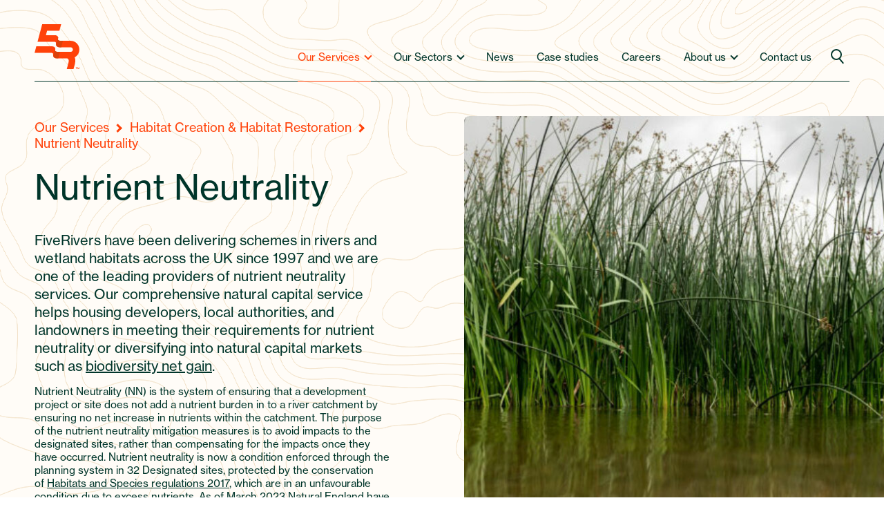

--- FILE ---
content_type: text/html; charset=UTF-8
request_url: https://five-rivers.com/our-services/habitat-restoration-creation/nutrient-neutrality/
body_size: 17609
content:
<!DOCTYPE html>
<html lang="en-US"><head>
<!-- Google Tag Manager -->
<script>(function(w,d,s,l,i){w[l]=w[l]||[];w[l].push({'gtm.start':
new Date().getTime(),event:'gtm.js'});var f=d.getElementsByTagName(s)[0],
j=d.createElement(s),dl=l!='dataLayer'?'&l='+l:'';j.async=true;j.src=
'https://www.googletagmanager.com/gtm.js?id='+i+dl;f.parentNode.insertBefore(j,f);
})(window,document,'script','dataLayer','GTM-MNXPZWM');</script>
<!-- End Google Tag Manager -->	
<meta http-equiv="Content-Type" content="text/html; charset=utf-8">
<meta name="viewport" content="width=device-width, initial-scale=1.0, user-scalable=0, minimum-scale=1.0, maximum-scale=1.0">
<meta name="format-detection" content="telephone=no">
<meta name="format-detection" content="date=no">
<meta name="format-detection" content="address=no">
<meta name="format-detection" content="email=no">
<link rel="stylesheet" href="https://use.typekit.net/rfh2kfj.css">

<script src="//maps.googleapis.com/maps/api/js?key=AIzaSyBQixaCI969d6sWlU0VvF1E0GbFc_bdlCY" type="text/javascript"></script>

    
<!-- Google tag (gtag.js) -->
<script async src="https://www.googletagmanager.com/gtag/js?id=AW-11389457391">
</script>
<script>
  window.dataLayer = window.dataLayer || [];
  function gtag(){dataLayer.push(arguments);}
  gtag('js', new Date());

  gtag('config', 'AW-11389457391');
</script><meta name="robots" content="index, follow, max-image-preview:large, max-snippet:-1, max-video-preview:-1">

	<!-- This site is optimized with the Yoast SEO plugin v25.0 - https://yoast.com/wordpress/plugins/seo/ -->
	<title>Nutrient Neutrality | FiveRivers Environmental Consultant</title>
	<meta name="description" content="We’ve been delivering schemes in rivers and wetland habitats across the UK since 1997 and we’re the leading provider of nutrient neutrality services.">
	<link rel="canonical" href="https://five-rivers.com/our-services/habitat-restoration-creation/nutrient-neutrality/">
	<meta property="og:locale" content="en_US">
	<meta property="og:type" content="article">
	<meta property="og:title" content="Nutrient Neutrality | FiveRivers Environmental Consultant">
	<meta property="og:description" content="We’ve been delivering schemes in rivers and wetland habitats across the UK since 1997 and we’re the leading provider of nutrient neutrality services.">
	<meta property="og:url" content="https://five-rivers.com/our-services/habitat-restoration-creation/nutrient-neutrality/">
	<meta property="og:site_name" content="FiveRivers">
	<meta property="article:modified_time" content="2025-03-03T07:57:45+00:00">
	<meta name="twitter:card" content="summary_large_image">
	<meta name="twitter:label1" content="Est. reading time">
	<meta name="twitter:data1" content="1 minute">
	<script type="application/ld+json" class="yoast-schema-graph">{"@context":"https://schema.org","@graph":[{"@type":"WebPage","@id":"https://five-rivers.com/our-services/habitat-restoration-creation/nutrient-neutrality/","url":"https://five-rivers.com/our-services/habitat-restoration-creation/nutrient-neutrality/","name":"Nutrient Neutrality | FiveRivers Environmental Consultant","isPartOf":{"@id":"https://five-rivers.com/#website"},"datePublished":"2023-03-08T09:53:26+00:00","dateModified":"2025-03-03T07:57:45+00:00","description":"We’ve been delivering schemes in rivers and wetland habitats across the UK since 1997 and we’re the leading provider of nutrient neutrality services.","breadcrumb":{"@id":"https://five-rivers.com/our-services/habitat-restoration-creation/nutrient-neutrality/#breadcrumb"},"inLanguage":"en-US","potentialAction":[{"@type":"ReadAction","target":["https://five-rivers.com/our-services/habitat-restoration-creation/nutrient-neutrality/"]}]},{"@type":"BreadcrumbList","@id":"https://five-rivers.com/our-services/habitat-restoration-creation/nutrient-neutrality/#breadcrumb","itemListElement":[{"@type":"ListItem","position":1,"name":"Home","item":"https://five-rivers.com/"},{"@type":"ListItem","position":2,"name":"Our Services","item":"https://five-rivers.com/our-services/"},{"@type":"ListItem","position":3,"name":"Habitat Creation &#038; Habitat Restoration","item":"https://five-rivers.com/our-services/habitat-restoration-creation/"},{"@type":"ListItem","position":4,"name":"Nutrient Neutrality"}]},{"@type":"WebSite","@id":"https://five-rivers.com/#website","url":"https://five-rivers.com/","name":"FiveRivers","description":"Environmental Management &amp; Contracting Solutions","potentialAction":[{"@type":"SearchAction","target":{"@type":"EntryPoint","urlTemplate":"https://five-rivers.com/?s={search_term_string}"},"query-input":{"@type":"PropertyValueSpecification","valueRequired":true,"valueName":"search_term_string"}}],"inLanguage":"en-US"}]}</script>
	<!-- / Yoast SEO plugin. -->


<link rel="alternate" title="oEmbed (JSON)" type="application/json+oembed" href="https://five-rivers.com/wp-json/oembed/1.0/embed?url=https%3A%2F%2Ffive-rivers.com%2Four-services%2Fhabitat-restoration-creation%2Fnutrient-neutrality%2F">
<link rel="alternate" title="oEmbed (XML)" type="text/xml+oembed" href="https://five-rivers.com/wp-json/oembed/1.0/embed?url=https%3A%2F%2Ffive-rivers.com%2Four-services%2Fhabitat-restoration-creation%2Fnutrient-neutrality%2F&#038;format=xml">
<style id="wp-img-auto-sizes-contain-inline-css" type="text/css">
img:is([sizes=auto i],[sizes^="auto," i]){contain-intrinsic-size:3000px 1500px}
/*# sourceURL=wp-img-auto-sizes-contain-inline-css */
</style>
<link rel="stylesheet" id="sbi_styles-css" href="https://five-rivers.com/wp-content/plugins/instagram-feed/css/sbi-styles.min.css?ver=6.8.0" type="text/css" media="all">
<style id="wp-emoji-styles-inline-css" type="text/css">

	img.wp-smiley, img.emoji {
		display: inline !important;
		border: none !important;
		box-shadow: none !important;
		height: 1em !important;
		width: 1em !important;
		margin: 0 0.07em !important;
		vertical-align: -0.1em !important;
		background: none !important;
		padding: 0 !important;
	}
/*# sourceURL=wp-emoji-styles-inline-css */
</style>
<style id="wp-block-library-inline-css" type="text/css">
:root{--wp-block-synced-color:#7a00df;--wp-block-synced-color--rgb:122,0,223;--wp-bound-block-color:var(--wp-block-synced-color);--wp-editor-canvas-background:#ddd;--wp-admin-theme-color:#007cba;--wp-admin-theme-color--rgb:0,124,186;--wp-admin-theme-color-darker-10:#006ba1;--wp-admin-theme-color-darker-10--rgb:0,107,160.5;--wp-admin-theme-color-darker-20:#005a87;--wp-admin-theme-color-darker-20--rgb:0,90,135;--wp-admin-border-width-focus:2px}@media (min-resolution:192dpi){:root{--wp-admin-border-width-focus:1.5px}}.wp-element-button{cursor:pointer}:root .has-very-light-gray-background-color{background-color:#eee}:root .has-very-dark-gray-background-color{background-color:#313131}:root .has-very-light-gray-color{color:#eee}:root .has-very-dark-gray-color{color:#313131}:root .has-vivid-green-cyan-to-vivid-cyan-blue-gradient-background{background:linear-gradient(135deg,#00d084,#0693e3)}:root .has-purple-crush-gradient-background{background:linear-gradient(135deg,#34e2e4,#4721fb 50%,#ab1dfe)}:root .has-hazy-dawn-gradient-background{background:linear-gradient(135deg,#faaca8,#dad0ec)}:root .has-subdued-olive-gradient-background{background:linear-gradient(135deg,#fafae1,#67a671)}:root .has-atomic-cream-gradient-background{background:linear-gradient(135deg,#fdd79a,#004a59)}:root .has-nightshade-gradient-background{background:linear-gradient(135deg,#330968,#31cdcf)}:root .has-midnight-gradient-background{background:linear-gradient(135deg,#020381,#2874fc)}:root{--wp--preset--font-size--normal:16px;--wp--preset--font-size--huge:42px}.has-regular-font-size{font-size:1em}.has-larger-font-size{font-size:2.625em}.has-normal-font-size{font-size:var(--wp--preset--font-size--normal)}.has-huge-font-size{font-size:var(--wp--preset--font-size--huge)}.has-text-align-center{text-align:center}.has-text-align-left{text-align:left}.has-text-align-right{text-align:right}.has-fit-text{white-space:nowrap!important}#end-resizable-editor-section{display:none}.aligncenter{clear:both}.items-justified-left{justify-content:flex-start}.items-justified-center{justify-content:center}.items-justified-right{justify-content:flex-end}.items-justified-space-between{justify-content:space-between}.screen-reader-text{border:0;clip-path:inset(50%);height:1px;margin:-1px;overflow:hidden;padding:0;position:absolute;width:1px;word-wrap:normal!important}.screen-reader-text:focus{background-color:#ddd;clip-path:none;color:#444;display:block;font-size:1em;height:auto;left:5px;line-height:normal;padding:15px 23px 14px;text-decoration:none;top:5px;width:auto;z-index:100000}html :where(.has-border-color){border-style:solid}html :where([style*=border-top-color]){border-top-style:solid}html :where([style*=border-right-color]){border-right-style:solid}html :where([style*=border-bottom-color]){border-bottom-style:solid}html :where([style*=border-left-color]){border-left-style:solid}html :where([style*=border-width]){border-style:solid}html :where([style*=border-top-width]){border-top-style:solid}html :where([style*=border-right-width]){border-right-style:solid}html :where([style*=border-bottom-width]){border-bottom-style:solid}html :where([style*=border-left-width]){border-left-style:solid}html :where(img[class*=wp-image-]){height:auto;max-width:100%}:where(figure){margin:0 0 1em}html :where(.is-position-sticky){--wp-admin--admin-bar--position-offset:var(--wp-admin--admin-bar--height,0px)}@media screen and (max-width:600px){html :where(.is-position-sticky){--wp-admin--admin-bar--position-offset:0px}}

/*# sourceURL=wp-block-library-inline-css */
</style><style id="global-styles-inline-css" type="text/css">
:root{--wp--preset--aspect-ratio--square: 1;--wp--preset--aspect-ratio--4-3: 4/3;--wp--preset--aspect-ratio--3-4: 3/4;--wp--preset--aspect-ratio--3-2: 3/2;--wp--preset--aspect-ratio--2-3: 2/3;--wp--preset--aspect-ratio--16-9: 16/9;--wp--preset--aspect-ratio--9-16: 9/16;--wp--preset--color--black: #000000;--wp--preset--color--cyan-bluish-gray: #abb8c3;--wp--preset--color--white: #ffffff;--wp--preset--color--pale-pink: #f78da7;--wp--preset--color--vivid-red: #cf2e2e;--wp--preset--color--luminous-vivid-orange: #ff6900;--wp--preset--color--luminous-vivid-amber: #fcb900;--wp--preset--color--light-green-cyan: #7bdcb5;--wp--preset--color--vivid-green-cyan: #00d084;--wp--preset--color--pale-cyan-blue: #8ed1fc;--wp--preset--color--vivid-cyan-blue: #0693e3;--wp--preset--color--vivid-purple: #9b51e0;--wp--preset--gradient--vivid-cyan-blue-to-vivid-purple: linear-gradient(135deg,rgb(6,147,227) 0%,rgb(155,81,224) 100%);--wp--preset--gradient--light-green-cyan-to-vivid-green-cyan: linear-gradient(135deg,rgb(122,220,180) 0%,rgb(0,208,130) 100%);--wp--preset--gradient--luminous-vivid-amber-to-luminous-vivid-orange: linear-gradient(135deg,rgb(252,185,0) 0%,rgb(255,105,0) 100%);--wp--preset--gradient--luminous-vivid-orange-to-vivid-red: linear-gradient(135deg,rgb(255,105,0) 0%,rgb(207,46,46) 100%);--wp--preset--gradient--very-light-gray-to-cyan-bluish-gray: linear-gradient(135deg,rgb(238,238,238) 0%,rgb(169,184,195) 100%);--wp--preset--gradient--cool-to-warm-spectrum: linear-gradient(135deg,rgb(74,234,220) 0%,rgb(151,120,209) 20%,rgb(207,42,186) 40%,rgb(238,44,130) 60%,rgb(251,105,98) 80%,rgb(254,248,76) 100%);--wp--preset--gradient--blush-light-purple: linear-gradient(135deg,rgb(255,206,236) 0%,rgb(152,150,240) 100%);--wp--preset--gradient--blush-bordeaux: linear-gradient(135deg,rgb(254,205,165) 0%,rgb(254,45,45) 50%,rgb(107,0,62) 100%);--wp--preset--gradient--luminous-dusk: linear-gradient(135deg,rgb(255,203,112) 0%,rgb(199,81,192) 50%,rgb(65,88,208) 100%);--wp--preset--gradient--pale-ocean: linear-gradient(135deg,rgb(255,245,203) 0%,rgb(182,227,212) 50%,rgb(51,167,181) 100%);--wp--preset--gradient--electric-grass: linear-gradient(135deg,rgb(202,248,128) 0%,rgb(113,206,126) 100%);--wp--preset--gradient--midnight: linear-gradient(135deg,rgb(2,3,129) 0%,rgb(40,116,252) 100%);--wp--preset--font-size--small: 13px;--wp--preset--font-size--medium: 20px;--wp--preset--font-size--large: 36px;--wp--preset--font-size--x-large: 42px;--wp--preset--spacing--20: 0.44rem;--wp--preset--spacing--30: 0.67rem;--wp--preset--spacing--40: 1rem;--wp--preset--spacing--50: 1.5rem;--wp--preset--spacing--60: 2.25rem;--wp--preset--spacing--70: 3.38rem;--wp--preset--spacing--80: 5.06rem;--wp--preset--shadow--natural: 6px 6px 9px rgba(0, 0, 0, 0.2);--wp--preset--shadow--deep: 12px 12px 50px rgba(0, 0, 0, 0.4);--wp--preset--shadow--sharp: 6px 6px 0px rgba(0, 0, 0, 0.2);--wp--preset--shadow--outlined: 6px 6px 0px -3px rgb(255, 255, 255), 6px 6px rgb(0, 0, 0);--wp--preset--shadow--crisp: 6px 6px 0px rgb(0, 0, 0);}:where(.is-layout-flex){gap: 0.5em;}:where(.is-layout-grid){gap: 0.5em;}body .is-layout-flex{display: flex;}.is-layout-flex{flex-wrap: wrap;align-items: center;}.is-layout-flex > :is(*, div){margin: 0;}body .is-layout-grid{display: grid;}.is-layout-grid > :is(*, div){margin: 0;}:where(.wp-block-columns.is-layout-flex){gap: 2em;}:where(.wp-block-columns.is-layout-grid){gap: 2em;}:where(.wp-block-post-template.is-layout-flex){gap: 1.25em;}:where(.wp-block-post-template.is-layout-grid){gap: 1.25em;}.has-black-color{color: var(--wp--preset--color--black) !important;}.has-cyan-bluish-gray-color{color: var(--wp--preset--color--cyan-bluish-gray) !important;}.has-white-color{color: var(--wp--preset--color--white) !important;}.has-pale-pink-color{color: var(--wp--preset--color--pale-pink) !important;}.has-vivid-red-color{color: var(--wp--preset--color--vivid-red) !important;}.has-luminous-vivid-orange-color{color: var(--wp--preset--color--luminous-vivid-orange) !important;}.has-luminous-vivid-amber-color{color: var(--wp--preset--color--luminous-vivid-amber) !important;}.has-light-green-cyan-color{color: var(--wp--preset--color--light-green-cyan) !important;}.has-vivid-green-cyan-color{color: var(--wp--preset--color--vivid-green-cyan) !important;}.has-pale-cyan-blue-color{color: var(--wp--preset--color--pale-cyan-blue) !important;}.has-vivid-cyan-blue-color{color: var(--wp--preset--color--vivid-cyan-blue) !important;}.has-vivid-purple-color{color: var(--wp--preset--color--vivid-purple) !important;}.has-black-background-color{background-color: var(--wp--preset--color--black) !important;}.has-cyan-bluish-gray-background-color{background-color: var(--wp--preset--color--cyan-bluish-gray) !important;}.has-white-background-color{background-color: var(--wp--preset--color--white) !important;}.has-pale-pink-background-color{background-color: var(--wp--preset--color--pale-pink) !important;}.has-vivid-red-background-color{background-color: var(--wp--preset--color--vivid-red) !important;}.has-luminous-vivid-orange-background-color{background-color: var(--wp--preset--color--luminous-vivid-orange) !important;}.has-luminous-vivid-amber-background-color{background-color: var(--wp--preset--color--luminous-vivid-amber) !important;}.has-light-green-cyan-background-color{background-color: var(--wp--preset--color--light-green-cyan) !important;}.has-vivid-green-cyan-background-color{background-color: var(--wp--preset--color--vivid-green-cyan) !important;}.has-pale-cyan-blue-background-color{background-color: var(--wp--preset--color--pale-cyan-blue) !important;}.has-vivid-cyan-blue-background-color{background-color: var(--wp--preset--color--vivid-cyan-blue) !important;}.has-vivid-purple-background-color{background-color: var(--wp--preset--color--vivid-purple) !important;}.has-black-border-color{border-color: var(--wp--preset--color--black) !important;}.has-cyan-bluish-gray-border-color{border-color: var(--wp--preset--color--cyan-bluish-gray) !important;}.has-white-border-color{border-color: var(--wp--preset--color--white) !important;}.has-pale-pink-border-color{border-color: var(--wp--preset--color--pale-pink) !important;}.has-vivid-red-border-color{border-color: var(--wp--preset--color--vivid-red) !important;}.has-luminous-vivid-orange-border-color{border-color: var(--wp--preset--color--luminous-vivid-orange) !important;}.has-luminous-vivid-amber-border-color{border-color: var(--wp--preset--color--luminous-vivid-amber) !important;}.has-light-green-cyan-border-color{border-color: var(--wp--preset--color--light-green-cyan) !important;}.has-vivid-green-cyan-border-color{border-color: var(--wp--preset--color--vivid-green-cyan) !important;}.has-pale-cyan-blue-border-color{border-color: var(--wp--preset--color--pale-cyan-blue) !important;}.has-vivid-cyan-blue-border-color{border-color: var(--wp--preset--color--vivid-cyan-blue) !important;}.has-vivid-purple-border-color{border-color: var(--wp--preset--color--vivid-purple) !important;}.has-vivid-cyan-blue-to-vivid-purple-gradient-background{background: var(--wp--preset--gradient--vivid-cyan-blue-to-vivid-purple) !important;}.has-light-green-cyan-to-vivid-green-cyan-gradient-background{background: var(--wp--preset--gradient--light-green-cyan-to-vivid-green-cyan) !important;}.has-luminous-vivid-amber-to-luminous-vivid-orange-gradient-background{background: var(--wp--preset--gradient--luminous-vivid-amber-to-luminous-vivid-orange) !important;}.has-luminous-vivid-orange-to-vivid-red-gradient-background{background: var(--wp--preset--gradient--luminous-vivid-orange-to-vivid-red) !important;}.has-very-light-gray-to-cyan-bluish-gray-gradient-background{background: var(--wp--preset--gradient--very-light-gray-to-cyan-bluish-gray) !important;}.has-cool-to-warm-spectrum-gradient-background{background: var(--wp--preset--gradient--cool-to-warm-spectrum) !important;}.has-blush-light-purple-gradient-background{background: var(--wp--preset--gradient--blush-light-purple) !important;}.has-blush-bordeaux-gradient-background{background: var(--wp--preset--gradient--blush-bordeaux) !important;}.has-luminous-dusk-gradient-background{background: var(--wp--preset--gradient--luminous-dusk) !important;}.has-pale-ocean-gradient-background{background: var(--wp--preset--gradient--pale-ocean) !important;}.has-electric-grass-gradient-background{background: var(--wp--preset--gradient--electric-grass) !important;}.has-midnight-gradient-background{background: var(--wp--preset--gradient--midnight) !important;}.has-small-font-size{font-size: var(--wp--preset--font-size--small) !important;}.has-medium-font-size{font-size: var(--wp--preset--font-size--medium) !important;}.has-large-font-size{font-size: var(--wp--preset--font-size--large) !important;}.has-x-large-font-size{font-size: var(--wp--preset--font-size--x-large) !important;}
/*# sourceURL=global-styles-inline-css */
</style>

<style id="classic-theme-styles-inline-css" type="text/css">
/*! This file is auto-generated */
.wp-block-button__link{color:#fff;background-color:#32373c;border-radius:9999px;box-shadow:none;text-decoration:none;padding:calc(.667em + 2px) calc(1.333em + 2px);font-size:1.125em}.wp-block-file__button{background:#32373c;color:#fff;text-decoration:none}
/*# sourceURL=/wp-includes/css/classic-themes.min.css */
</style>
<link rel="stylesheet" id="contact-form-7-css" href="https://five-rivers.com/wp-content/plugins/contact-form-7/includes/css/styles.css?ver=6.0.6" type="text/css" media="all">
<link rel="stylesheet" id="page-list-style-css" href="https://five-rivers.com/wp-content/plugins/sitemap/css/page-list.css?ver=4.4" type="text/css" media="all">
<link rel="stylesheet" id="plugins-css" href="https://five-rivers.com/wp-content/themes/fiverivers/css/plugins-min.css?ver=1.1" type="text/css" media="screen">
<link rel="stylesheet" id="style-css" href="https://five-rivers.com/wp-content/themes/fiverivers/css/style.css?ver=2.0" type="text/css" media="screen">
<link rel="stylesheet" id="wp_css-css" href="https://five-rivers.com/wp-content/themes/fiverivers/css/wp_css.css?ver=1.0" type="text/css" media="screen">
<script type="text/javascript" src="https://five-rivers.com/wp-includes/js/jquery/jquery.min.js?ver=3.7.1" id="jquery-core-js"></script>
<script type="text/javascript" src="https://five-rivers.com/wp-includes/js/jquery/jquery-migrate.min.js?ver=3.4.1" id="jquery-migrate-js"></script>
<script type="text/javascript" src="https://five-rivers.com/wp-content/themes/fiverivers/js/plugins.js?ver=1" id="plugins-js"></script>
<script type="text/javascript" id="global-js-extra">
/* <![CDATA[ */
var ajax_object = {"ajaxurl":"https://five-rivers.com/wp-admin/admin-ajax.php"};
//# sourceURL=global-js-extra
/* ]]> */
</script>
<script type="text/javascript" src="https://five-rivers.com/wp-content/themes/fiverivers/js/global.js?ver=2.7" id="global-js"></script>
<link rel="https://api.w.org/" href="https://five-rivers.com/wp-json/"><link rel="alternate" title="JSON" type="application/json" href="https://five-rivers.com/wp-json/wp/v2/pages/3842"><link rel="EditURI" type="application/rsd+xml" title="RSD" href="https://five-rivers.com/xmlrpc.php?rsd">
<meta name="generator" content="WordPress 6.9">
<link rel="shortlink" href="https://five-rivers.com/?p=3842">
<style>:root {
			--lazy-loader-animation-duration: 300ms;
		}
		  
		.lazyload {
	display: block;
}

.lazyload,
        .lazyloading {
			opacity: 0;
		}


		.lazyloaded {
			opacity: 1;
			transition: opacity 300ms;
			transition: opacity var(--lazy-loader-animation-duration);
		}.lazyloading {
	color: transparent;
	opacity: 1;
	transition: opacity 300ms;
	transition: opacity var(--lazy-loader-animation-duration);
	background: url("data:image/svg+xml,%3Csvg%20width%3D%2244%22%20height%3D%2244%22%20xmlns%3D%22http%3A%2F%2Fwww.w3.org%2F2000%2Fsvg%22%20stroke%3D%22%23333333%22%3E%3Cg%20fill%3D%22none%22%20fill-rule%3D%22evenodd%22%20stroke-width%3D%222%22%3E%3Ccircle%20cx%3D%2222%22%20cy%3D%2222%22%20r%3D%221%22%3E%3Canimate%20attributeName%3D%22r%22%20begin%3D%220s%22%20dur%3D%221.8s%22%20values%3D%221%3B%2020%22%20calcMode%3D%22spline%22%20keyTimes%3D%220%3B%201%22%20keySplines%3D%220.165%2C%200.84%2C%200.44%2C%201%22%20repeatCount%3D%22indefinite%22%2F%3E%3Canimate%20attributeName%3D%22stroke-opacity%22%20begin%3D%220s%22%20dur%3D%221.8s%22%20values%3D%221%3B%200%22%20calcMode%3D%22spline%22%20keyTimes%3D%220%3B%201%22%20keySplines%3D%220.3%2C%200.61%2C%200.355%2C%201%22%20repeatCount%3D%22indefinite%22%2F%3E%3C%2Fcircle%3E%3Ccircle%20cx%3D%2222%22%20cy%3D%2222%22%20r%3D%221%22%3E%3Canimate%20attributeName%3D%22r%22%20begin%3D%22-0.9s%22%20dur%3D%221.8s%22%20values%3D%221%3B%2020%22%20calcMode%3D%22spline%22%20keyTimes%3D%220%3B%201%22%20keySplines%3D%220.165%2C%200.84%2C%200.44%2C%201%22%20repeatCount%3D%22indefinite%22%2F%3E%3Canimate%20attributeName%3D%22stroke-opacity%22%20begin%3D%22-0.9s%22%20dur%3D%221.8s%22%20values%3D%221%3B%200%22%20calcMode%3D%22spline%22%20keyTimes%3D%220%3B%201%22%20keySplines%3D%220.3%2C%200.61%2C%200.355%2C%201%22%20repeatCount%3D%22indefinite%22%2F%3E%3C%2Fcircle%3E%3C%2Fg%3E%3C%2Fsvg%3E") no-repeat;
	background-size: 2em 2em;
	background-position: center center;
}

.lazyloaded {
	animation-name: loaded;
	animation-duration: 300ms;
	animation-duration: var(--lazy-loader-animation-duration);
	transition: none;
}

@keyframes loaded {
	from {
		opacity: 0;
	}

	to {
		opacity: 1;
	}
}</style><noscript><style>.lazyload { display: none; } .lazyload[class*="lazy-loader-background-element-"] { display: block; opacity: 1; }</style></noscript><link rel="icon" href="https://five-rivers.com/wp-content/uploads/2021/09/cropped-logo_badge-32x32.png" sizes="32x32">
<link rel="icon" href="https://five-rivers.com/wp-content/uploads/2021/09/cropped-logo_badge-192x192.png" sizes="192x192">
<link rel="apple-touch-icon" href="https://five-rivers.com/wp-content/uploads/2021/09/cropped-logo_badge-180x180.png">
<meta name="msapplication-TileImage" content="https://five-rivers.com/wp-content/uploads/2021/09/cropped-logo_badge-270x270.png">



</head>

<body data-rsssl=1 class="wp-singular page-template page-template-services_level_3 page-template-services_level_3-php page page-id-3842 page-child parent-pageid-3256 wp-theme-fiverivers">
	<!-- Google Tag Manager (noscript) -->
<noscript><iframe src="https://www.googletagmanager.com/ns.html?id=GTM-MNXPZWM" height="0" width="0" style="display:none;visibility:hidden"></iframe></noscript>
<!-- End Google Tag Manager (noscript) -->
	
	<div class="search_box frow frow_space_between frow_vcenter" id="search_box">
	<div class="search_logo"><noscript><img src="https://five-rivers.com/wp-content/themes/fiverivers/images/logo_badge.png" alt></noscript><img src="[data-uri]" alt data-src="https://five-rivers.com/wp-content/themes/fiverivers/images/logo_badge.png" class=" lazyload"></div>
    <div class="search_right">
    	<form role="search" method="get" class="search-form" action="https://five-rivers.com/">
    		<div class="sbox frow frow_vcenter">
                <div class="sb_left">
                    <input name="s" type="text" placeholder="search.." size="25" class="txtbox" value>
                </div>
                <div class="sb_right">
                    <input name type="submit" value class="submit_btn">
                </div>
	        </div>
        </form>
        <a href="#" class="close_search" id="close_search"></a>
    </div>
</div>	
	<main class="page_wrap">
    
    	
        <section class="para_bg"><style>.lazy-loader-background-element-1.lazyloaded{ background:url(https://five-rivers.com/wp-content/themes/fiverivers/images/contours_banner_1-orig.png) center top repeat; }</style><noscript><style>.lazy-loader-background-element-1.lazyload{ background:url(https://five-rivers.com/wp-content/themes/fiverivers/images/contours_banner_1-orig.png) center top repeat; }</style></noscript><div class="parallax_bg lazyload lazy-loader-background-element-1 " style>
        	
            <!--TOP BANNER START -->
	        <div class="section_flexi_height__ header_absolute__">
        
            	<header class="header" id="header">
                	<div class="wrapper">
    <div class="header_cols frow">
        <div class="logo"><a href="https://five-rivers.com/" title="FiveRivers"><noscript><img src="https://five-rivers.com/wp-content/themes/fiverivers/images/logo.svg" alt="FiveRivers" title="FiveRivers"></noscript><img src="[data-uri]" alt="FiveRivers" title="FiveRivers" data-src="https://five-rivers.com/wp-content/themes/fiverivers/images/logo.svg" class=" lazyload"></a></div>
        <div class="header_right">
            
              <div class="btn not-active">
                <span></span>
                <span></span>
                <span></span>
              </div>


            <nav class="top_navi" id="top_navi">
            


<ul class="main-nav"><li class="item parent_link 1"><a class="title" title="Our Services" href="https://five-rivers.com/our-services/">Our Services</a><ul class="sub-menu 4">
<li><div class="back_title"><div class="frow frow_space_between"><div class="back_link"><a href="#">Back</a></div><div class="sub_tilte">Our Services</div></div></div><div class="wrapper dd_cols"><div class="dd_col sub_link"><h3 class="sub_menu_title sub_sub_menu_trigger"><a title="Natural Capital Services" href="/our-services/">Natural Capital Services</a><p class="sub_sub_menu_trigger"><a href="/our-services/">Natural Capital is the term used to encompass the varied resources provided by our natural world</a></p></h3></div><div class="dd_col sub_link"><h3 class="sub_menu_title sub_sub_menu_trigger"><a title="Monitoring" href="https://five-rivers.com/our-services/monitoring/">Monitoring</a><p class="sub_sub_menu_trigger"><a href="https://five-rivers.com/our-services/monitoring/">Water based environmental monitoring.</a></p><span class="open_sub_menu_arrow"></span></h3><ul class="sub-sub-menu 5"><div class="wrapper"><a href="#" class="back_to_submenu">Back</a><div class="sub_sub_menu_title"><a href="https://five-rivers.com/our-services/monitoring/">Monitoring</a></div><div class="dd_cols_sub frow frow_wrap"><li class="sub_sub_links"><span class="tb"><span class="td"><a href="https://five-rivers.com/our-services/monitoring/aquatic-ecology/">Aquatic Ecology</a></span></span></li><li class="sub_sub_links"><span class="tb"><span class="td"><a href="https://five-rivers.com/our-services/monitoring/fish-rescue-removal/">Fish Rescue &#038; Fish Removal</a></span></span></li><li class="sub_sub_links"><span class="tb"><span class="td"><a href="https://five-rivers.com/our-services/monitoring/fish-surveys/">Fish Surveys</a></span></span></li><li class="sub_sub_links"><span class="tb"><span class="td"><a href="https://five-rivers.com/our-services/monitoring/hydrometry-telemetry/">Hydrometry &#038; Telemetry</a></span></span></li><li class="sub_sub_links"><span class="tb"><span class="td"><a href="https://five-rivers.com/our-services/monitoring/invasive-species-surveys/">Invasive Species Surveys</a></span></span></li><li class="sub_sub_links"><span class="tb"><span class="td"><a href="https://five-rivers.com/our-services/monitoring/water-quality-monitoring-survey/">Water Quality Monitoring &#038; Surveys</a></span></span></li></div></div></ul></div><div class="dd_col sub_link"><h3 class="sub_menu_title sub_sub_menu_trigger"><a title="Design &#038; Consultancy" href="https://five-rivers.com/our-services/design-consultancy/">Design &#038; Consultancy</a><p class="sub_sub_menu_trigger"><a href="https://five-rivers.com/our-services/design-consultancy/">Practical experience to influence designs.</a></p><span class="open_sub_menu_arrow"></span></h3><ul class="sub-sub-menu 5"><div class="wrapper"><a href="#" class="back_to_submenu">Back</a><div class="sub_sub_menu_title"><a href="https://five-rivers.com/our-services/design-consultancy/">Design &#038; Consultancy</a></div><div class="dd_cols_sub frow frow_wrap"><li class="sub_sub_links"><span class="tb"><span class="td"><a href="https://five-rivers.com/our-services/design-consultancy/aerial-photography-lidar-surveys/">Aerial Photography &#038; LiDAR Surveys</a></span></span></li><li class="sub_sub_links"><span class="tb"><span class="td"><a href="https://five-rivers.com/our-services/design-consultancy/early-contractor-involvement/">Early Contractor Involvement (ECI)</a></span></span></li><li class="sub_sub_links"><span class="tb"><span class="td"><a href="https://five-rivers.com/our-services/design-consultancy/outline-detailed-design/">Outline &#038; Detailed Design</a></span></span></li><li class="sub_sub_links"><span class="tb"><span class="td"><a href="https://five-rivers.com/our-services/design-consultancy/river-condition-assessments/">River Condition Assessments</a></span></span></li><li class="sub_sub_links"><span class="tb"><span class="td"><a href="https://five-rivers.com/our-services/design-consultancy/topographic-surveys/">Topographic Surveys</a></span></span></li><li class="sub_sub_links"><span class="tb"><span class="td"><a href="https://five-rivers.com/our-services/design-consultancy/wfd-assessments/">WFD Assessments</a></span></span></li><li class="sub_sub_links"><span class="tb"><span class="td"><a href="https://five-rivers.com/our-services/design-consultancy/geomorphology-services/">Geomorphology Services</a></span></span></li><li class="sub_sub_links"><span class="tb"><span class="td"><a href="https://five-rivers.com/our-services/habitat-restoration-creation/biodiversity-net-gain/">Biodiversity Net Gain</a></span></span></li><li class="sub_sub_links"><span class="tb"><span class="td"><a href="https://five-rivers.com/our-services/habitat-restoration-creation/nutrient-neutrality/">Nutrient Neutrality</a></span></span></li><li class="sub_sub_links"><span class="tb"><span class="td"><a href="https://five-rivers.com/our-services/design-consultancy/environmental-expert-witness/">Environmental Expert Witness</a></span></span></li></div></div></ul></div><div class="dd_col sub_link"><h3 class="sub_menu_title sub_sub_menu_trigger"><a title="Habitat Creation &#038; Habitat Restoration" href="https://five-rivers.com/our-services/habitat-restoration-creation/">Habitat Creation &#038; Habitat Restoration</a><p class="sub_sub_menu_trigger"><a href="https://five-rivers.com/our-services/habitat-restoration-creation/">Wetlands, estuarine habitats and an array of river systems across the UK.</a></p><span class="open_sub_menu_arrow"></span></h3><ul class="sub-sub-menu 5"><div class="wrapper"><a href="#" class="back_to_submenu">Back</a><div class="sub_sub_menu_title"><a href="https://five-rivers.com/our-services/habitat-restoration-creation/">Habitat Creation &#038; Habitat Restoration</a></div><div class="dd_cols_sub frow frow_wrap"><li class="sub_sub_links"><span class="tb"><span class="td"><a href="https://five-rivers.com/our-services/habitat-restoration-creation/biodiversity-net-gain/">Biodiversity Net Gain</a></span></span></li><li class="sub_sub_links"><span class="tb"><span class="td"><a href="https://five-rivers.com/our-services/habitat-restoration-creation/constructed-wetlands/">Constructed Wetlands</a></span></span></li><li class="sub_sub_links"><span class="tb"><span class="td"><a href="https://five-rivers.com/our-services/habitat-restoration-creation/erosion-protection/">Erosion Protection</a></span></span></li><li class="sub_sub_links"><span class="tb"><span class="td"><a href="https://five-rivers.com/our-services/habitat-restoration-creation/fish-passage-creation/">Fish Passage Creation</a></span></span></li><li class="sub_sub_links"><span class="tb"><span class="td"><a href="https://five-rivers.com/our-services/habitat-restoration-creation/habitat-translocation/">Habitat Translocation</a></span></span></li><li class="sub_sub_links"><span class="tb"><span class="td"><a href="https://five-rivers.com/our-services/habitat-restoration-creation/natural-flood-management/">Natural Flood Management</a></span></span></li><li class="sub_sub_links"><span class="tb"><span class="td"><a href="https://five-rivers.com/our-services/habitat-restoration-creation/nutrient-neutrality/">Nutrient Neutrality</a></span></span></li><li class="sub_sub_links"><span class="tb"><span class="td"><a href="https://five-rivers.com/our-services/habitat-restoration-creation/peatland-restoration/">Peatland Restoration</a></span></span></li><li class="sub_sub_links"><span class="tb"><span class="td"><a href="https://five-rivers.com/our-services/habitat-restoration-creation/river-restoration/">River Restoration</a></span></span></li><li class="sub_sub_links"><span class="tb"><span class="td"><a href="https://five-rivers.com/our-services/habitat-restoration-creation/saltmarsh-restoration/">Saltmarsh Restoration</a></span></span></li><li class="sub_sub_links"><span class="tb"><span class="td"><a href="https://five-rivers.com/our-services/habitat-restoration-creation/suds/">Sustainable Drainage Systems (SuDS)</a></span></span></li><li class="sub_sub_links"><span class="tb"><span class="td"><a href="https://five-rivers.com/our-services/habitat-restoration-creation/wet-civil-engineering/">Wet Civil Engineering</a></span></span></li><li class="sub_sub_links"><span class="tb"><span class="td"><a href="https://five-rivers.com/our-services/habitat-restoration-creation/wetland-creation/">Wetland Creation</a></span></span></li><li class="sub_sub_links"><span class="tb"><span class="td"><a href="https://five-rivers.com/our-services/habitat-restoration-creation/wetland-restoration/">Wetland Restoration</a></span></span></li><li class="sub_sub_links"><span class="tb"><span class="td"><a href="https://five-rivers.com/our-services/habitat-restoration-creation/boardwalk-revetments/">Boardwalks and Revetments</a></span></span></li></div></div></ul></div><div class="dd_col sub_link"><h3 class="sub_menu_title sub_sub_menu_trigger"><a title="Ecological Mitigation" href="https://five-rivers.com/our-services/ecological-mitigation/">Ecological Mitigation</a><p class="sub_sub_menu_trigger"><a href="https://five-rivers.com/our-services/ecological-mitigation/">Habitat creation and translocation through to species translocation.</a></p><span class="open_sub_menu_arrow"></span></h3><ul class="sub-sub-menu 5"><div class="wrapper"><a href="#" class="back_to_submenu">Back</a><div class="sub_sub_menu_title"><a href="https://five-rivers.com/our-services/ecological-mitigation/">Ecological Mitigation</a></div><div class="dd_cols_sub frow frow_wrap"><li class="sub_sub_links"><span class="tb"><span class="td"><a href="https://five-rivers.com/our-services/ecological-mitigation/hibernacula-creation/">Hibernacula Creation</a></span></span></li><li class="sub_sub_links"><span class="tb"><span class="td"><a href="https://five-rivers.com/our-services/ecological-mitigation/tree-planting/">Tree Planting</a></span></span></li><li class="sub_sub_links"><span class="tb"><span class="td"><a href="https://five-rivers.com/our-services/habitat-restoration-creation/habitat-translocation/">Habitat Translocation</a></span></span></li><li class="sub_sub_links"><span class="tb"><span class="td"><a href="https://five-rivers.com/our-services/habitat-restoration-creation/wetland-creation/">Wetland Creation</a></span></span></li></div></div></ul></div><div class="dd_col sub_link"><h3 class="sub_menu_title sub_sub_menu_trigger"><a title="Civil Engineering" href="https://five-rivers.com/our-services/civil-engineering/">Civil Engineering</a><p class="sub_sub_menu_trigger"><a href="https://five-rivers.com/our-services/civil-engineering/">Delivering civil engineering works, complementing our environmental services.</a></p></h3></div></div></li></ul></li><li class="item parent_link 1"><a class="title" title="Our Sectors" href="https://five-rivers.com/our-sectors/">Our Sectors</a><ul class="sub-menu 4">
<li><div class="back_title"><div class="frow frow_space_between"><div class="back_link"><a href="#">Back</a></div><div class="sub_tilte">Our Sectors</div></div></div><div class="wrapper dd_cols"><div class="dd_col sub_link"><h3 class="sub_menu_title sub_sub_menu_trigger"><a title="Our Sectors" href="#">Our Sectors</a></h3></div><div class="dd_col sub_link"><h3 class="sub_menu_title sub_sub_menu_trigger"><a title="Water" href="https://five-rivers.com/our-sectors/water/">Water</a><p class="sub_sub_menu_trigger"><a href="https://five-rivers.com/our-sectors/water/">Helping clients facing issues with pollution, urbanisation, natural process, historic mismanagement and climate change.</a></p></h3></div><div class="dd_col sub_link"><h3 class="sub_menu_title sub_sub_menu_trigger"><a title="Construction &#038; Engineering" href="https://five-rivers.com/our-sectors/construction-engineering/">Construction &#038; Engineering</a><p class="sub_sub_menu_trigger"><a href="https://five-rivers.com/our-sectors/construction-engineering/">We ensure the best possible environmental outcomes on complex schemes.</a></p></h3></div><div class="dd_col sub_link"><h3 class="sub_menu_title sub_sub_menu_trigger"><a title="Planning &#038; Development" href="https://five-rivers.com/our-sectors/planning-development/">Planning &#038; Development</a><p class="sub_sub_menu_trigger"><a href="https://five-rivers.com/our-sectors/planning-development/">Your environmental business partner, with experienced environmental and ecological specialists.</a></p></h3></div><div class="dd_col sub_link"><h3 class="sub_menu_title sub_sub_menu_trigger"><a title="Infrastructure" href="https://five-rivers.com/our-sectors/infrastructure/">Infrastructure</a><p class="sub_sub_menu_trigger"><a href="https://five-rivers.com/our-sectors/infrastructure/">Partnering with Tier 1 contractors to deliver multi-million-pound schemes.</a></p></h3></div><div class="dd_col sub_link"><h3 class="sub_menu_title sub_sub_menu_trigger"><a title="Landowners" href="https://five-rivers.com/our-sectors/landowners/">Landowners</a><p class="sub_sub_menu_trigger"><a href="https://five-rivers.com/our-sectors/landowners/">We advise on appropriate management of your natural assets.</a></p></h3></div><div class="dd_col sub_link"><h3 class="sub_menu_title sub_sub_menu_trigger"><a title="Energy &#038; Renewables" href="https://five-rivers.com/our-sectors/energy-renewables/">Energy &#038; Renewables</a><p class="sub_sub_menu_trigger"><a href="https://five-rivers.com/our-sectors/energy-renewables/">Providing environmental monitoring, nature-based design and construction of biodiverse schemes.</a></p></h3></div></div></li></ul></li><li class="item parent_link 3"><a class="nav-link scrollto active" href="https://five-rivers.com/news/">News</a></li><li class="item parent_link 3"><a class="nav-link scrollto active" href="https://five-rivers.com/case-studies/">Case studies</a></li><li class="item parent_link 3"><a class="nav-link scrollto active" href="https://five-rivers.com/careers/">Careers</a></li><li class="item parent_link 1"><a class="title" title="About us" href="https://five-rivers.com/about-us/">About us</a><ul class="sub-menu 4">
<li><div class="back_title"><div class="frow frow_space_between"><div class="back_link"><a href="#">Back</a></div><div class="sub_tilte">About us</div></div></div><div class="wrapper dd_cols"><div class="dd_col sub_link"><h3 class="sub_menu_title sub_sub_menu_trigger"><a title="About us" href="https://five-rivers.com/about-us/">About us</a></h3></div><div class="dd_col sub_link"><h3 class="sub_menu_title sub_sub_menu_trigger"><a title="Meet Our Team" href="https://five-rivers.com/about-us/meet-our-team/">Meet Our Team</a></h3></div></div></li></ul></li><li class="item parent_link 3"><a class="nav-link scrollto active" href="https://five-rivers.com/contact-us/">Contact us</a></li></ul>
<ul class="main-nav" style="display:none;">
    top parent title = Our Services<br><br>sub sub link = Natural Capital Services<br><br>sub sub link = Monitoring<br><br>sub sub link = Aquatic Ecology<br><br>sub sub link = Fish Rescue &#038; Fish Removal<br><br>sub sub link = Fish Surveys<br><br>sub sub link = Hydrometry &#038; Telemetry<br><br>sub sub link = Invasive Species Surveys<br><br>sub sub link = Water Quality Monitoring &#038; Surveys<br><br>sub sub link = Design &#038; Consultancy<br><br>sub sub link = Aerial Photography &#038; LiDAR Surveys<br><br>sub sub link = Early Contractor Involvement (ECI)<br><br>sub sub link = Outline &#038; Detailed Design<br><br>sub sub link = River Condition Assessments<br><br>sub sub link = Topographic Surveys<br><br>sub sub link = WFD Assessments<br><br>sub sub link = Geomorphology Services<br><br>sub sub link = Biodiversity Net Gain<br><br>sub sub link = Nutrient Neutrality<br><br>sub sub link = Environmental Expert Witness<br><br>sub sub link = Habitat Creation &#038; Habitat Restoration<br><br>sub sub link = Biodiversity Net Gain<br><br>sub sub link = Constructed Wetlands<br><br>sub sub link = Erosion Protection<br><br>sub sub link = Fish Passage Creation<br><br>sub sub link = Habitat Translocation<br><br>sub sub link = Natural Flood Management<br><br>sub sub link = Nutrient Neutrality<br><br>sub sub link = Peatland Restoration<br><br>sub sub link = River Restoration<br><br>sub sub link = Saltmarsh Restoration<br><br>sub sub link = Sustainable Drainage Systems (SuDS)<br><br>sub sub link = Wet Civil Engineering<br><br>sub sub link = Wetland Creation<br><br>sub sub link = Wetland Restoration<br><br>sub sub link = Boardwalks and Revetments<br><br>sub sub link = Ecological Mitigation<br><br>sub sub link = Hibernacula Creation<br><br>sub sub link = Tree Planting<br><br>sub sub link = Habitat Translocation<br><br>sub sub link = Wetland Creation<br><br>sub sub link = Civil Engineering<br><br>top parent title = Our Sectors<br><br>sub sub link = Our Sectors<br><br>sub sub link = Water<br><br>sub sub link = Construction &#038; Engineering<br><br>sub sub link = Planning &#038; Development<br><br>sub sub link = Infrastructure<br><br>sub sub link = Landowners<br><br>sub sub link = Energy &#038; Renewables<br><br>top parent title = News<br><br>top parent title = Case studies<br><br>top parent title = Careers<br><br>top parent title = About us<br><br>sub sub link = About us<br><br>sub sub link = Meet Our Team<br><br>top parent title = Contact us<br><br>  </ul>

<ul class="main-nav" style="display:none;">
    
    <li class="item parent_link ">
        <a href="https://five-rivers.com/our-services/" class="title" title="Our Services">
            Our Services        </a>
    
        
    

        
                        <ul class="sub-menu"><li>
                <div class="back_title">
                    <div class="frow frow_space_between">
                        <div class="back_link"><a href="#">Back</a></div>
                        <div class="sub_tilte">Our Services</div>
                    </div>
                </div>
                <div class="wrapper dd_cols">
            				
                                
                <div class="dd_col sub_link ">
                    <h3><a href="/our-services/" class="title" title="Natural Capital Services">Natural Capital Services</a></h3>
                                    </div>

            
        
    

        
            				
                                
                <div class="dd_col sub_link ">
                    <h3><a href="https://five-rivers.com/our-services/monitoring/" class="title" title="Monitoring">Monitoring</a></h3>
                                    </div>

                        </div></li></ul>
            
        
        </li>                           
    

        
                                   
    

        
                                   
    

        
                                   
    

        
                                   
    

        
                                   
    

        
    

        
                        <ul class="sub-menu"><li>
                <div class="back_title">
                    <div class="frow frow_space_between">
                        <div class="back_link"><a href="#">Back</a></div>
                        <div class="sub_tilte">Our Services</div>
                    </div>
                </div>
                <div class="wrapper dd_cols">
            				
                                
                <div class="dd_col sub_link ">
                    <h3><a href="https://five-rivers.com/our-services/design-consultancy/" class="title" title="Design &#038; Consultancy">Design &#038; Consultancy</a></h3>
                                        <p><a href="https://five-rivers.com/our-services/design-consultancy/" title="Item Description Goes Here">Item Description Goes Here</a></p>
                                    </div>

                        </div></li></ul>
            
        
                                   
    

        
                                   
    

        
                                   
    

        
                                   
    

        
                                   
    

        
                                   
    

        
                                   
    

        
                                   
    

        
                                   
    

        
                                   
    

        
    

        
                        <ul class="sub-menu"><li>
                <div class="back_title">
                    <div class="frow frow_space_between">
                        <div class="back_link"><a href="#">Back</a></div>
                        <div class="sub_tilte">Our Services</div>
                    </div>
                </div>
                <div class="wrapper dd_cols">
            				
                                
                <div class="dd_col sub_link ">
                    <h3><a href="https://five-rivers.com/our-services/habitat-restoration-creation/" class="title" title="Habitat Creation &#038; Habitat Restoration">Habitat Creation &#038; Habitat Restoration</a></h3>
                                    </div>

                        </div></li></ul>
            
        
                                   
    

        
                                   
    

        
                                   
    

        
                                   
    

        
                                   
    

        
                                   
    

        
                                   
    

        
                                   
    

        
                                   
    

        
                                   
    

        
                                   
    

        
                                   
    

        
                                   
    

        
                                   
    

        
                                   
    

        
    

        
                        <ul class="sub-menu"><li>
                <div class="back_title">
                    <div class="frow frow_space_between">
                        <div class="back_link"><a href="#">Back</a></div>
                        <div class="sub_tilte">Our Services</div>
                    </div>
                </div>
                <div class="wrapper dd_cols">
            				
                                
                <div class="dd_col sub_link ">
                    <h3><a href="https://five-rivers.com/our-services/ecological-mitigation/" class="title" title="Ecological Mitigation">Ecological Mitigation</a></h3>
                                    </div>

                        </div></li></ul>
            
        
                                   
    

        
                                   
    

        
                                   
    

        
                                   
    

        
    

        
                        <ul class="sub-menu"><li>
                <div class="back_title">
                    <div class="frow frow_space_between">
                        <div class="back_link"><a href="#">Back</a></div>
                        <div class="sub_tilte">Our Services</div>
                    </div>
                </div>
                <div class="wrapper dd_cols">
            				
                                
                <div class="dd_col sub_link ">
                    <h3><a href="https://five-rivers.com/our-services/civil-engineering/" class="title" title="Civil Engineering">Civil Engineering</a></h3>
                                    </div>

                        </div></li></ul>
            
        
                                   
    

    <li class="item parent_link ">
        <a href="https://five-rivers.com/our-sectors/" class="title" title="Our Sectors">
            Our Sectors        </a>
    
        
    

        
                        <ul class="sub-menu"><li>
                <div class="back_title">
                    <div class="frow frow_space_between">
                        <div class="back_link"><a href="#">Back</a></div>
                        <div class="sub_tilte">Our Sectors</div>
                    </div>
                </div>
                <div class="wrapper dd_cols">
            				
                                
                <div class="dd_col sub_link ">
                    <h3><a href="#" class="title" title="Our Sectors">Our Sectors</a></h3>
                                    </div>

            
        
    

        
            				
                                
                <div class="dd_col sub_link ">
                    <h3><a href="https://five-rivers.com/our-sectors/water/" class="title" title="Water">Water</a></h3>
                                    </div>

            
        
    

        
            				
                                
                <div class="dd_col sub_link ">
                    <h3><a href="https://five-rivers.com/our-sectors/construction-engineering/" class="title" title="Construction &#038; Engineering">Construction &#038; Engineering</a></h3>
                                    </div>

            
        
    

        
            				
                                
                <div class="dd_col sub_link ">
                    <h3><a href="https://five-rivers.com/our-sectors/planning-development/" class="title" title="Planning &#038; Development">Planning &#038; Development</a></h3>
                                    </div>

            
        
    

        
            				
                                
                <div class="dd_col sub_link ">
                    <h3><a href="https://five-rivers.com/our-sectors/infrastructure/" class="title" title="Infrastructure">Infrastructure</a></h3>
                                    </div>

            
        
    

        
            				
                                
                <div class="dd_col sub_link ">
                    <h3><a href="https://five-rivers.com/our-sectors/landowners/" class="title" title="Landowners">Landowners</a></h3>
                                    </div>

            
        
    

        
            				
                                
                <div class="dd_col sub_link ">
                    <h3><a href="https://five-rivers.com/our-sectors/energy-renewables/" class="title" title="Energy &#038; Renewables">Energy &#038; Renewables</a></h3>
                                    </div>

                        </div></li></ul>
            
        
        </li>                           
    

    <li class="item parent_link ">
        <a href="https://five-rivers.com/news/" class="title" title="News">
            News        </a>
    
        
        </li>                           
    

    <li class="item parent_link ">
        <a href="https://five-rivers.com/case-studies/" class="title" title="Case studies">
            Case studies        </a>
    
        
        </li>                           
    

    <li class="item parent_link ">
        <a href="https://five-rivers.com/careers/" class="title" title="Careers">
            Careers        </a>
    
        
        </li>                           
    

    <li class="item parent_link ">
        <a href="https://five-rivers.com/about-us/" class="title" title="About us">
            About us        </a>
    
        
    

        
                        <ul class="sub-menu"><li>
                <div class="back_title">
                    <div class="frow frow_space_between">
                        <div class="back_link"><a href="#">Back</a></div>
                        <div class="sub_tilte">About us</div>
                    </div>
                </div>
                <div class="wrapper dd_cols">
            				
                                
                <div class="dd_col sub_link ">
                    <h3><a href="https://five-rivers.com/about-us/" class="title" title="About us">About us</a></h3>
                                        <p><a href="https://five-rivers.com/about-us/" title="A passion for the environment. It's in our nature.">A passion for the environment. It's in our nature.</a></p>
                                    </div>

            
        
    

        
            				
                                
                <div class="dd_col sub_link ">
                    <h3><a href="https://five-rivers.com/about-us/meet-our-team/" class="title" title="Meet Our Team">Meet Our Team</a></h3>
                                        <p><a href="https://five-rivers.com/about-us/meet-our-team/" title="The FiveRivers team live and breathe sustainability driving positive impact for people, business and nature.">The FiveRivers team live and breathe sustainability driving positive impact for people, business and nature.</a></p>
                                    </div>

                        </div></li></ul>
            
        
        </li>                           
    

    <li class="item parent_link ">
        <a href="https://five-rivers.com/contact-us/" class="title" title="Contact us">
            Contact us        </a>
    
        
        </li>                           
    

</ul>

            	
            </nav>
			
			<div class="menu_search"><a href="#" id="show_search"><strong>Search</strong></a></div>            
			
        </div>
    </div>
</div>                </header>
                
            </div>
            <!--TOP BANNER END -->
                    


<div class="serv_level_3">

	<div class="breadcrumbs breadcrumbs_mob"><ul><!-- Breadcrumb NavXT 7.4.1 -->
<li class="post post-page"><span property="itemListElement" typeof="ListItem"><a property="item" typeof="WebPage" title="Go to Our Services." href="https://five-rivers.com/our-services/" class="post post-page"><span property="name">Our Services</span></a><meta property="position" content="1"></span></li>
<li class="post post-page"><span property="itemListElement" typeof="ListItem"><a property="item" typeof="WebPage" title="Go to Habitat Creation &#038; Habitat Restoration." href="https://five-rivers.com/our-services/habitat-restoration-creation/" class="post post-page"><span property="name">Habitat Creation &#038; Habitat Restoration</span></a><meta property="position" content="2"></span></li>
<li class="post post-page current-item"><span property="itemListElement" typeof="ListItem"><span property="name" class="post post-page current-item">Nutrient Neutrality</span><meta property="url" content="https://five-rivers.com/our-services/habitat-restoration-creation/nutrient-neutrality/"><meta property="position" content="3"></span></li>
</ul></div>
    
	    
    <div class="content_row frow frow_vtop__ frow_reverse yellow_overlap">
    	        <style>.lazy-loader-background-element-2.lazyloaded{ background:url(https://five-rivers.com/wp-content/uploads/2022/11/sector_4-1000x844_c.jpg) center no-repeat; background-size:cover; }</style><noscript><style>.lazy-loader-background-element-2.lazyload{ background:url(https://five-rivers.com/wp-content/uploads/2022/11/sector_4-1000x844_c.jpg) center no-repeat; background-size:cover; }</style></noscript><div class="content_img lazyload lazy-loader-background-element-2 " style=" ">
            <noscript><img src="https://five-rivers.com/wp-content/uploads/2022/11/sector_4-1000x844_c.jpg" alt="Biodiversity net gain" title="Biodiversity net gain"></noscript><img src="[data-uri]" alt="Biodiversity net gain" title="Biodiversity net gain" data-src="https://five-rivers.com/wp-content/uploads/2022/11/sector_4-1000x844_c.jpg" class=" lazyload">
            
                        
        </div>
                <div class="content_txt">
            <div class="wrapper">
	            <div class="breadcrumbs"><ul><!-- Breadcrumb NavXT 7.4.1 -->
<li class="post post-page"><span property="itemListElement" typeof="ListItem"><a property="item" typeof="WebPage" title="Go to Our Services." href="https://five-rivers.com/our-services/" class="post post-page"><span property="name">Our Services</span></a><meta property="position" content="1"></span></li>
<li class="post post-page"><span property="itemListElement" typeof="ListItem"><a property="item" typeof="WebPage" title="Go to Habitat Creation &#038; Habitat Restoration." href="https://five-rivers.com/our-services/habitat-restoration-creation/" class="post post-page"><span property="name">Habitat Creation &#038; Habitat Restoration</span></a><meta property="position" content="2"></span></li>
<li class="post post-page current-item"><span property="itemListElement" typeof="ListItem"><span property="name" class="post post-page current-item">Nutrient Neutrality</span><meta property="url" content="https://five-rivers.com/our-services/habitat-restoration-creation/nutrient-neutrality/"><meta property="position" content="3"></span></li>
</ul></div>
                
                                <div class="cms cms_anim_h3 cms_anim_h1 cms_anim_from_right" style="padding:0;">	
                	<div class="srv_intro serv_intro_level_2">
	                	<h1>Nutrient Neutrality</h1>
<p>FiveRivers have been delivering schemes in rivers and wetland habitats across the UK since 1997 and we are one of the leading providers of nutrient neutrality services. Our comprehensive natural capital service helps housing developers, local authorities, and landowners in meeting their requirements for nutrient neutrality or diversifying into natural capital markets such as <a href="https://five-rivers.com/our-services/habitat-restoration-creation/biodiversity-net-gain/" target="_blank" rel="noopener">biodiversity net gain</a>.</p>
                    </div>
				</div>
                                                <div class="cms cms_anim_h3 cms_anim_h1 cms_anim_from_right">	
                	<p>Nutrient Neutrality (NN) is the system of ensuring that a development project or site does not add a nutrient burden in to a river catchment by ensuring no net increase in nutrients within the catchment. The purpose of the nutrient neutrality mitigation measures is to avoid impacts to the designated sites, rather than compensating for the impacts once they have occurred. Nutrient neutrality is now a condition enforced through the planning system in 32 Designated sites, protected by the conservation of&nbsp;<a href="https://www.legislation.gov.uk/uksi/2017/1012/contents/made" target="_blank" rel="noopener">Habitats and Species regulations 2017</a>, which are in an unfavourable condition due to excess nutrients. As of&nbsp;<a href="https://www.gov.uk/government/publications/nutrient-pollution-reducing-the-impact-on-protected-sites/nutrient-pollution-reducing-the-impact-on-protected-sites" target="_blank" rel="noopener">March 2023 Natural England</a>&nbsp;have advised an additional 42 local planning authorities and identified a further 20 protected sites that are adversely impacted by nutrient pollution.</p>
<p>FiveRivers have been a member of the Constructed Wetland Association (CWA) since 2018, and most importantly we are passionate about wetlands and improving water quality. Our nutrient neutrality experts deliver customised solutions tailored to each project&#8217;s specific needs. We ensure that a development project or site does not add a nutrient burden in to a river catchment.</p>
					                </div>
                                
            </div>
        </div>
    </div>

	        <div class="content_row frow frow_vcenter frow_wrap_mob content_row_yellow">    	
                <style>.lazy-loader-background-element-3.lazyloaded{ background:url(https://five-rivers.com/wp-content/uploads/2023/03/Z6D_1852-scaled-1000x847_c.jpg) center no-repeat; background-size:cover; }</style><noscript><style>.lazy-loader-background-element-3.lazyload{ background:url(https://five-rivers.com/wp-content/uploads/2023/03/Z6D_1852-scaled-1000x847_c.jpg) center no-repeat; background-size:cover; }</style></noscript><div class="content_img lazyload lazy-loader-background-element-3 " style=" ">
            <noscript><img src="https://five-rivers.com/wp-content/uploads/2023/03/Z6D_1852-scaled-1000x847_c.jpg" alt title></noscript><img src="[data-uri]" alt title data-src="https://five-rivers.com/wp-content/uploads/2023/03/Z6D_1852-scaled-1000x847_c.jpg" class=" lazyload">
        </div>
                
                <div class="content_txt">
            <div class="tb"><div class="td">
            <div class="wrapper">
                <div class="cms cms_anim_h6 cms_anim_h2 cms_anim_from_right">	
                	<h6>The Problems</h6>
<h2>Nutrient Neutrality Mitigation</h2>
<p>Nutrient neutrality mitigation could include a range of measures including creating new wetlands to strip nutrients from water or changing land use to alter the nutrient loading within a catchment i.e. planting permanent woodland on farm land. This requirement for nutrient neutrality has had a significant negative impact on the number of homes granted planning permission in the affected planning authority areas.</p>
<p>New residential development can only happen if the nutrient load, created through additional wastewater from the development, is mitigated. The common blockers to finding and initiating mitigation are as follows:</p>
<ul>
<li>Space onsite for mitigation.</li>
<li>Time limitations, restrictions, and delays.</li>
<li>Requirement for offsite solutions.</li>
<li>Expertise needed for credit approval.</li>
<li>Costs for implementation.</li>
</ul>
<p>To obtain planning there is a requirement to calculate nutrient budgets of new development sites; balancing the inputs, outputs, factoring in land use and existing Sewage treatment works treatment to give a total increase of nutrients discharged as a result of the proposed development.</p>
<p>If the development does not have a neutral impact on nutrient loading, nutrient neutrality mitigation must be designed that demonstrates ‘neutrality’. Nutrient neutrality mitigation could include a range of measures including constructed wetlands and land use change within red line boundaries to purchasing credits for off-site mitigation.</p>
<p>FiveRivers in-house capabilities along with our supplier network allow us to provide a turnkey solution to mitigation blockers. Our involvement with a variety of stakeholders has given us the expertise to deliver nitrate and phosphate wetlands and other nature-based solutions according to the needs of the client.</p>
                </div>
            </div>
            </div></div>
        </div>
            </div>
        

	    
	        <div class="content_row frow frow_vcenter frow_wrap_mob content_row_brown">
    	        <style>.lazy-loader-background-element-4.lazyloaded{ background:url(https://five-rivers.com/wp-content/uploads/2022/10/Careers02-1000x847_c.jpg) center no-repeat; background-size:cover; }</style><noscript><style>.lazy-loader-background-element-4.lazyload{ background:url(https://five-rivers.com/wp-content/uploads/2022/10/Careers02-1000x847_c.jpg) center no-repeat; background-size:cover; }</style></noscript><div class="content_img lazyload lazy-loader-background-element-4 " style=" ">
            <noscript><img src="https://five-rivers.com/wp-content/uploads/2022/10/Careers02-1000x847_c.jpg" alt="A member of the FiveRivers team" title="A member of the FiveRivers team"></noscript><img src="[data-uri]" alt="A member of the FiveRivers team" title="A member of the FiveRivers team" data-src="https://five-rivers.com/wp-content/uploads/2022/10/Careers02-1000x847_c.jpg" class=" lazyload">
        </div>
                
                <div class="content_txt">
            <div class="tb"><div class="td">
            <div class="wrapper">
                <div class="cms cms_anim_h6 cms_anim_h2 cms_anim_from_right cms_white">	
                	<h6>The Solutions</h6>
<h2>Nutrient Neutrality Wetlands</h2>
<p>We are experiencing increased pressure on water resources, with water quality within river systems high on societies agenda. Nutrient neutrality is a key piece of legislation in place to reduce the likelihood of deterioration within river catchments from new development.</p>
<p>Our multi-disciplined teams and supplier network allows FiveRivers to deliver best practice solutions from optioneering and scoping to construction of integrated <a href="https://five-rivers.com/our-services/habitat-restoration-creation/constructed-wetlands/" target="_blank" rel="noopener">constructed wetlands</a> (ICWs) to monitoring. The following processes are essential in getting your mitigation solution delivered on the ground with reliable data and technical detail required to meet nutrient legislation standards:</p>
<ul>
<li>Optioneering and scoping for the best solution within your redline boundary or separate land parcel.</li>
<li>Expert understanding of the timescales and processes required to deliver mitigation.</li>
<li>Nutrient Credit calculations to show scale of offsets for developments and potential credit yield.</li>
<li>Site investigations to determine viability of mitigation solutions.</li>
<li>Design of functioning and integrated wetlands.</li>
<li>Competent construction phase to provide a quality assured product.</li>
<li>Monitoring, and maintenance expertise to ensure long term function and credit outputs.</li>
</ul>
<p>FiveRivers have been delivering schemes in rivers and wetlands habitats across the UK for more than 25 years and have been instrumental in developing best practice across the sector.&nbsp;By providing design, construction, and monitoring services for wetlands in house we can manage the whole process for you. We are working with housing developers, regulators and nutrient credit schemes to undertake feasibility, design and construction of wetlands to enable Nutrient Neutrality for development sites.</p>
                    
                </div>
            </div>
            </div></div>
        </div>
            </div>
        
</div>


<div class="team_overlay" id="team_overlay"></div>
<div class="spacer" style="height:px;" margin-desk margin-tab margin-mob></div>	


<!--CONTACT ROW START -->

<section class="para_bg contact_row"><style>.lazy-loader-background-element-5.lazyloaded{ background:url(https://five-rivers.com/wp-content/themes/fiverivers/images/contours_banner_1-orig.png) center top repeat; }</style><noscript><style>.lazy-loader-background-element-5.lazyload{ background:url(https://five-rivers.com/wp-content/themes/fiverivers/images/contours_banner_1-orig.png) center top repeat; }</style></noscript><div class="parallax_bg lazyload lazy-loader-background-element-5 " style>


    <div class="wrapper">
        <div class="contact_padding frow frow_vcenter frow_space_between frow_wrap_mob">
        	
			            <div class="contact_img rounded_8">
                <noscript><img src="https://five-rivers.com/wp-content/uploads/2021/11/Z6D_3616-scaled-600x649_c.jpg" alt title width="600" height="649"></noscript><img src="data:image/svg+xml,%3Csvg%20xmlns%3D%22http%3A%2F%2Fwww.w3.org%2F2000%2Fsvg%22%20viewBox%3D%220%200%20600%20649%22%3E%3C%2Fsvg%3E" alt title width="600" height="649" data-src="https://five-rivers.com/wp-content/uploads/2021/11/Z6D_3616-scaled-600x649_c.jpg" class=" lazyload">
            </div>
                        
            <div class="contact_txt">
            
                <h3 class="sub_title animate_me anim_fadeInUp">Contact us</h3>                <h2 class="main_title animate_me anim_fadeInUp">Talk to an expert in Nutrient Neutrality</h2>                
                <div class="contact_cols frow frow_wrap_mob frow_space_between">
                    <div class="c_col">
                        <div class="cms">
                            <h2 id="contact_name">Matthew Janes</h2>                            <h2>Natural Capital Consultant</h2>                            <p>Get in touch by either phone or email to speak with Matt and discuss your needs. Alternatively click the button below to complete our contact form. </p>                        </div>
                    </div>
                    <div class="c_col">
                        <div class="cms">
                        	                            <h2>Telephone:  <a href="tel:01722 783 041" class="moveup-hover">01722 783 041</a></h2>
                                                                                    <h2>Email:  <a href="mailto:matthew.janes@five-rivers.com" class="moveup-hover">matthew.janes@five-rivers.com</a></h2>
                                                    </div>
                        
                                                	
                            	                        	<a href="#" class="gen_btn">Talk to our expert</a>
                                                        
                                                
                    </div>
                </div>
                
            </div>
        </div>
    </div>
</div>

</section><!--CONTACT ROW END -->


<div class="spacer" style="height:px;" margin-desk margin-tab margin-mob></div>




    <div class="popup_main zoom-anim-dialog mfp-hide" id="newsletter_popup">
		<div class="popup_padding">
			<div class="popup_form">
				<noscript><img src="https://five-rivers.com/wp-content/themes/fiverivers/images/logo.svg" alt class="p_logo"></noscript><img src="[data-uri]" alt class="p_logo lazyload" data-src="https://five-rivers.com/wp-content/themes/fiverivers/images/logo.svg">
				<h3>Newsletter</h3>				<h2>Keep in touch.</h2>				<p>The natural choice for latest industry comment, news, insight and discussion</p>				
<div class="wpcf7 no-js" id="wpcf7-f518-o1" lang="en-US" dir="ltr" data-wpcf7-id="518">
<div class="screen-reader-response"><p role="status" aria-live="polite" aria-atomic="true"></p> <ul></ul></div>
<form action="/our-services/habitat-restoration-creation/nutrient-neutrality/#wpcf7-f518-o1" method="post" class="wpcf7-form init" aria-label="Contact form" novalidate="novalidate" data-status="init">
<div style="display: none;">
<input type="hidden" name="_wpcf7" value="518">
<input type="hidden" name="_wpcf7_version" value="6.0.6">
<input type="hidden" name="_wpcf7_locale" value="en_US">
<input type="hidden" name="_wpcf7_unit_tag" value="wpcf7-f518-o1">
<input type="hidden" name="_wpcf7_container_post" value="0">
<input type="hidden" name="_wpcf7_posted_data_hash" value>
<input type="hidden" name="_wpcf7_recaptcha_response" value>
</div>
<div class="form_row frow frow_space_between frow_wrap_mob">
<div class="f_col"><label for="your_name" class="f_label">Your Name</label><span class="wpcf7-form-control-wrap" data-name="your_name"><input size="40" maxlength="400" class="wpcf7-form-control wpcf7-text wpcf7-validates-as-required txtbox txthover" id="your_name" aria-required="true" aria-invalid="false" placeholder="Your Name" value type="text" name="your_name"></span></div>
<div class="f_col"><label for="email" class="f_label">Email</label><span class="wpcf7-form-control-wrap" data-name="email"><input size="40" maxlength="400" class="wpcf7-form-control wpcf7-email wpcf7-validates-as-required wpcf7-text wpcf7-validates-as-email txtbox txthover" id="email" aria-required="true" aria-invalid="false" placeholder="Email" value type="email" name="email"></span></div>
</div>
<div class="form_row frow frow_space_between frow_wrap_mob">                
<div class="cf_agree_send frow frow_vcenter frow_wrap_mob">
<div class="cf_agree"><label class="custom_chk">I have read and agree to your <a href="/privacy-policy/">privacy policy.</a><span class="wpcf7-form-control-wrap" data-name="agree"><span class="wpcf7-form-control wpcf7-checkbox wpcf7-validates-as-required"><span class="wpcf7-list-item first last"><input type="checkbox" name="agree[]" value="I have read and agree to your privacy policy."><span class="wpcf7-list-item-label">I have read and agree to your privacy policy.</span></span></span></span></label></div>
<div class="send_btn"><div class="submit_btn"><span id="wpcf7-696fa94d95505-wrapper" class="wpcf7-form-control-wrap website-wrap" style="display:none !important; visibility:hidden !important;"><label for="wpcf7-696fa94d95505-field" class="hp-message">Please leave this field empty.</label><input id="wpcf7-696fa94d95505-field" placeholder="website" class="wpcf7-form-control wpcf7-text" type="text" name="website" value size="40" tabindex="-1" autocomplete="new-password"></span><input class="wpcf7-form-control wpcf7-submit has-spinner" type="submit" value="Send"></div></div>
</div></div><input type="hidden" class="wpcf7-pum" value="{&quot;closepopup&quot;:false,&quot;closedelay&quot;:0,&quot;openpopup&quot;:false,&quot;openpopup_id&quot;:0}"><div class="wpcf7-response-output" aria-hidden="true"></div>
</form>
</div>
				<a href="#" class="close_popup"></a>
				
			</div>
		</div>
	</div>

    <div class="popup_main zoom-anim-dialog mfp-hide" id="newsletter_popup_landing_booking">
		<div class="popup_padding">
			<div class="popup_form">
				<noscript><img src="https://five-rivers.com/wp-content/themes/fiverivers/images/logo.svg" alt class="p_logo"></noscript><img src="[data-uri]" alt class="p_logo lazyload" data-src="https://five-rivers.com/wp-content/themes/fiverivers/images/logo.svg">
				<h3>				<h2>Thank you for booking.</h2>				<p>To stay in touch, please sign up to our newsletter.</p>				
<div class="wpcf7 no-js" id="wpcf7-f518-o2" lang="en-US" dir="ltr" data-wpcf7-id="518">
<div class="screen-reader-response"><p role="status" aria-live="polite" aria-atomic="true"></p> <ul></ul></div>
<form action="/our-services/habitat-restoration-creation/nutrient-neutrality/#wpcf7-f518-o2" method="post" class="wpcf7-form init" aria-label="Contact form" novalidate="novalidate" data-status="init">
<div style="display: none;">
<input type="hidden" name="_wpcf7" value="518">
<input type="hidden" name="_wpcf7_version" value="6.0.6">
<input type="hidden" name="_wpcf7_locale" value="en_US">
<input type="hidden" name="_wpcf7_unit_tag" value="wpcf7-f518-o2">
<input type="hidden" name="_wpcf7_container_post" value="0">
<input type="hidden" name="_wpcf7_posted_data_hash" value>
<input type="hidden" name="_wpcf7_recaptcha_response" value>
</div>
<div class="form_row frow frow_space_between frow_wrap_mob">
<div class="f_col"><label for="your_name" class="f_label">Your Name</label><span class="wpcf7-form-control-wrap" data-name="your_name"><input size="40" maxlength="400" class="wpcf7-form-control wpcf7-text wpcf7-validates-as-required txtbox txthover" aria-required="true" aria-invalid="false" placeholder="Your Name" value type="text" name="your_name"></span></div>
<div class="f_col"><label for="email" class="f_label">Email</label><span class="wpcf7-form-control-wrap" data-name="email"><input size="40" maxlength="400" class="wpcf7-form-control wpcf7-email wpcf7-validates-as-required wpcf7-text wpcf7-validates-as-email txtbox txthover" aria-required="true" aria-invalid="false" placeholder="Email" value type="email" name="email"></span></div>
</div>
<div class="form_row frow frow_space_between frow_wrap_mob">                
<div class="cf_agree_send frow frow_vcenter frow_wrap_mob">
<div class="cf_agree"><label class="custom_chk">I have read and agree to your <a href="/privacy-policy/">privacy policy.</a><span class="wpcf7-form-control-wrap" data-name="agree"><span class="wpcf7-form-control wpcf7-checkbox wpcf7-validates-as-required"><span class="wpcf7-list-item first last"><input type="checkbox" name="agree[]" value="I have read and agree to your privacy policy."><span class="wpcf7-list-item-label">I have read and agree to your privacy policy.</span></span></span></span></label></div>
<div class="send_btn"><div class="submit_btn"><span id="wpcf7-696fa94d957db-wrapper" class="wpcf7-form-control-wrap website-wrap" style="display:none !important; visibility:hidden !important;"><label for="wpcf7-696fa94d957db-field" class="hp-message">Please leave this field empty.</label><input id="wpcf7-696fa94d957db-field" placeholder="website" class="wpcf7-form-control wpcf7-text" type="text" name="website" value size="40" tabindex="-1" autocomplete="new-password"></span><input class="wpcf7-form-control wpcf7-submit has-spinner" type="submit" value="Send"></div></div>
</div></div><input type="hidden" class="wpcf7-pum" value="{&quot;closepopup&quot;:false,&quot;closedelay&quot;:0,&quot;openpopup&quot;:false,&quot;openpopup_id&quot;:0}"><div class="wpcf7-response-output" aria-hidden="true"></div>
</form>
</div>
				<a href="#" class="close_popup"></a>
				
                <p class="return_to_site">Return to <a href="https://five-rivers.com/">five-rivers.com</a></p>
                
			</h3></div>
		</div>
	</div>

    <div class="popup_main zoom-anim-dialog mfp-hide" id="contact_popup">
		<div class="popup_padding">
			<div class="popup_form">
				<noscript><img src="https://five-rivers.com/wp-content/themes/fiverivers/images/logo.svg" alt class="p_logo"></noscript><img src="[data-uri]" alt class="p_logo lazyload" data-src="https://five-rivers.com/wp-content/themes/fiverivers/images/logo.svg">
				<h3>Contact</h3>				<h2>Discuss your needs.</h2>				<p>Send us a message and one of the team will be in touch soon.</p>                
<div class="wpcf7 no-js" id="wpcf7-f519-o3" lang="en-US" dir="ltr" data-wpcf7-id="519">
<div class="screen-reader-response"><p role="status" aria-live="polite" aria-atomic="true"></p> <ul></ul></div>
<form action="/our-services/habitat-restoration-creation/nutrient-neutrality/#wpcf7-f519-o3" method="post" class="wpcf7-form init" aria-label="Contact form" novalidate="novalidate" data-status="init">
<div style="display: none;">
<input type="hidden" name="_wpcf7" value="519">
<input type="hidden" name="_wpcf7_version" value="6.0.6">
<input type="hidden" name="_wpcf7_locale" value="en_US">
<input type="hidden" name="_wpcf7_unit_tag" value="wpcf7-f519-o3">
<input type="hidden" name="_wpcf7_container_post" value="0">
<input type="hidden" name="_wpcf7_posted_data_hash" value>
<input type="hidden" name="_wpcf7_recaptcha_response" value>
</div>
<div class="form_row form_row_full frow frow_space_between frow_wrap_mob">
<div class="f_col"><label for="full_name" class="f_label">Full name</label><span class="wpcf7-form-control-wrap" data-name="full_name"><input size="40" maxlength="400" class="wpcf7-form-control wpcf7-text wpcf7-validates-as-required txtbox txthover" id="full_name" aria-required="true" aria-invalid="false" placeholder="Full name" value type="text" name="full_name"></span></div>
</div>
<div class="form_row frow frow_space_between frow_wrap_mob">
<div class="f_col"><label for="job_title" class="f_label">Job title</label><span class="wpcf7-form-control-wrap" data-name="job_title"><input size="40" maxlength="400" class="wpcf7-form-control wpcf7-text wpcf7-validates-as-required txtbox txthover" id="job_title" aria-required="true" aria-invalid="false" placeholder="Job title" value type="text" name="job_title"></span></div>
<div class="f_col"><label for="company" class="f_label">Company</label><span class="wpcf7-form-control-wrap" data-name="company"><input size="40" maxlength="400" class="wpcf7-form-control wpcf7-text wpcf7-validates-as-required txtbox txthover" id="company" aria-required="true" aria-invalid="false" placeholder="Company" value type="text" name="company"></span></div>
</div>
<div class="form_row frow frow_space_between frow_wrap_mob">
<div class="f_col"><label for="telephone" class="f_label">Telephone</label><span class="wpcf7-form-control-wrap" data-name="telephone"><input size="40" maxlength="400" class="wpcf7-form-control wpcf7-text wpcf7-validates-as-required txtbox txthover" id="telephone" aria-required="true" aria-invalid="false" placeholder="Telephone" value type="text" name="telephone"></span></div>
<div class="f_col"><label for="email" class="f_label">Email</label><span class="wpcf7-form-control-wrap" data-name="email"><input size="40" maxlength="400" class="wpcf7-form-control wpcf7-email wpcf7-validates-as-required wpcf7-text wpcf7-validates-as-email txtbox txthover" aria-required="true" aria-invalid="false" placeholder="Email" value type="email" name="email"></span></div>
</div>
<div class="form_row form_row_full frow frow_space_between frow_wrap_mob form_row_textarea">
<div class="f_col"><label for="message" class="f_label">Message</label><span class="wpcf7-form-control-wrap" data-name="message"><textarea cols="40" rows="10" maxlength="2000" class="wpcf7-form-control wpcf7-textarea wpcf7-validates-as-required txtbox txtarea txthover" id="message" aria-required="true" aria-invalid="false" placeholder="Message" name="message"></textarea></span></div>
</div>
<div class="form_row form_row_full frow">
<div class="f_col cf_row_select"><span class="wpcf7-form-control-wrap" data-name="hear_about"><select class="wpcf7-form-control wpcf7-select wpcf7-validates-as-required hear_about" id="hear_about" aria-required="true" aria-invalid="false" name="hear_about"><option value></option><option value="Online">Online</option><option value="Newspaper / Magazine">Newspaper / Magazine</option><option value="TV">TV</option><option value="Radio">Radio</option><option value="Word of Mouth">Word of Mouth</option></select></span></div>
</div>
<div class="form_row frow frow_space_between frow_wrap_mob">                
<div class="cf_agree_send frow frow_vcenter frow_wrap_mob">
<div class="cf_agree"><label class="custom_chk">I have read and agree to your <a href="/privacy-policy/">privacy policy.</a><span class="wpcf7-form-control-wrap" data-name="agree"><span class="wpcf7-form-control wpcf7-checkbox wpcf7-validates-as-required"><span class="wpcf7-list-item first last"><input type="checkbox" name="agree[]" value="I have read and agree to your privacy policy."><span class="wpcf7-list-item-label">I have read and agree to your privacy policy.</span></span></span></span></label></div>
<div class="send_btn"><div class="submit_btn"><span id="wpcf7-696fa94d95c27-wrapper" class="wpcf7-form-control-wrap website-wrap" style="display:none !important; visibility:hidden !important;"><label for="wpcf7-696fa94d95c27-field" class="hp-message">Please leave this field empty.</label><input id="wpcf7-696fa94d95c27-field" placeholder="website" class="wpcf7-form-control wpcf7-text" type="text" name="website" value size="40" tabindex="-1" autocomplete="new-password"></span><input class="wpcf7-form-control wpcf7-submit has-spinner" type="submit" value="Send"></div></div>
</div></div><input type="hidden" class="wpcf7-pum" value="{&quot;closepopup&quot;:false,&quot;closedelay&quot;:0,&quot;openpopup&quot;:false,&quot;openpopup_id&quot;:0}"><div class="wpcf7-response-output" aria-hidden="true"></div>
</form>
</div>
				<a href="#" class="close_popup"></a>
				
			</div>
		</div>
	</div>

    <div class="popup_main zoom-anim-dialog mfp-hide" id="contact_popup_sales">
		<div class="popup_padding">
			<div class="popup_form">
				<noscript><img src="https://five-rivers.com/wp-content/themes/fiverivers/images/logo.svg" alt class="p_logo"></noscript><img src="[data-uri]" alt class="p_logo lazyload" data-src="https://five-rivers.com/wp-content/themes/fiverivers/images/logo.svg">
				<h3>Contact</h3>				<h2>Discuss your needs.</h2>				<p>Send us a message and one of the team will be in touch soon.</p>                
<div class="wpcf7 no-js" id="wpcf7-f836-o4" lang="en-US" dir="ltr" data-wpcf7-id="836">
<div class="screen-reader-response"><p role="status" aria-live="polite" aria-atomic="true"></p> <ul></ul></div>
<form action="/our-services/habitat-restoration-creation/nutrient-neutrality/#wpcf7-f836-o4" method="post" class="wpcf7-form init" aria-label="Contact form" novalidate="novalidate" data-status="init">
<div style="display: none;">
<input type="hidden" name="_wpcf7" value="836">
<input type="hidden" name="_wpcf7_version" value="6.0.6">
<input type="hidden" name="_wpcf7_locale" value="en_US">
<input type="hidden" name="_wpcf7_unit_tag" value="wpcf7-f836-o4">
<input type="hidden" name="_wpcf7_container_post" value="0">
<input type="hidden" name="_wpcf7_posted_data_hash" value>
<input type="hidden" name="_wpcf7_recaptcha_response" value>
</div>
<div class="form_row form_row_full frow frow_space_between frow_wrap_mob">
<div class="f_col"><label for="full_name" class="f_label">Full name</label><span class="wpcf7-form-control-wrap" data-name="full_name"><input size="40" maxlength="400" class="wpcf7-form-control wpcf7-text wpcf7-validates-as-required txtbox txthover" aria-required="true" aria-invalid="false" placeholder="Full name" value type="text" name="full_name"></span></div>
</div>
<div class="form_row frow frow_space_between frow_wrap_mob">
<div class="f_col"><label for="job_title" class="f_label">Job title</label><span class="wpcf7-form-control-wrap" data-name="job_title"><input size="40" maxlength="400" class="wpcf7-form-control wpcf7-text wpcf7-validates-as-required txtbox txthover" aria-required="true" aria-invalid="false" placeholder="Job title" value type="text" name="job_title"></span></div>
<div class="f_col"><label for="company" class="f_label">Company</label><span class="wpcf7-form-control-wrap" data-name="company"><input size="40" maxlength="400" class="wpcf7-form-control wpcf7-text wpcf7-validates-as-required txtbox txthover" aria-required="true" aria-invalid="false" placeholder="Company" value type="text" name="company"></span></div>
</div>
<div class="form_row frow frow_space_between frow_wrap_mob">
<div class="f_col"><label for="telephone" class="f_label">Telephone</label><span class="wpcf7-form-control-wrap" data-name="telephone"><input size="40" maxlength="400" class="wpcf7-form-control wpcf7-text wpcf7-validates-as-required txtbox txthover" aria-required="true" aria-invalid="false" placeholder="Telephone" value type="text" name="telephone"></span></div>
<div class="f_col"><label for="email" class="f_label">Email</label><span class="wpcf7-form-control-wrap" data-name="email"><input size="40" maxlength="400" class="wpcf7-form-control wpcf7-email wpcf7-validates-as-required wpcf7-text wpcf7-validates-as-email txtbox txthover" aria-required="true" aria-invalid="false" placeholder="Email" value type="email" name="email"></span></div>
</div>
<div class="form_row form_row_full frow frow_space_between frow_wrap_mob form_row_textarea">
<div class="f_col"><label for="message" class="f_label">Message</label><span class="wpcf7-form-control-wrap" data-name="message"><textarea cols="40" rows="10" maxlength="2000" class="wpcf7-form-control wpcf7-textarea wpcf7-validates-as-required txtbox txtarea txthover" aria-required="true" aria-invalid="false" placeholder="Message" name="message"></textarea></span></div>
</div>
<div class="form_row form_row_full frow">
<div class="f_col cf_row_select"><span class="wpcf7-form-control-wrap" data-name="hear_about"><select class="wpcf7-form-control wpcf7-select wpcf7-validates-as-required hear_about" aria-required="true" aria-invalid="false" name="hear_about"><option value></option><option value="Online">Online</option><option value="Newspaper / Magazine">Newspaper / Magazine</option><option value="TV">TV</option><option value="Radio">Radio</option><option value="Word of Mouth">Word of Mouth</option></select></span></div>
</div>
<div class="form_row frow frow_space_between frow_wrap_mob">                
<div class="cf_agree_send frow frow_vcenter frow_wrap_mob">
<div class="cf_agree"><label class="custom_chk">I have read and agree to your <a href="/privacy-policy/">privacy policy.</a><span class="wpcf7-form-control-wrap" data-name="agree"><span class="wpcf7-form-control wpcf7-checkbox wpcf7-validates-as-required"><span class="wpcf7-list-item first last"><input type="checkbox" name="agree[]" value="I have read and agree to your privacy policy."><span class="wpcf7-list-item-label">I have read and agree to your privacy policy.</span></span></span></span></label></div>
<div class="send_btn"><div class="submit_btn"><span id="wpcf7-696fa94d96182-wrapper" class="wpcf7-form-control-wrap website-wrap" style="display:none !important; visibility:hidden !important;"><label for="wpcf7-696fa94d96182-field" class="hp-message">Please leave this field empty.</label><input id="wpcf7-696fa94d96182-field" placeholder="website" class="wpcf7-form-control wpcf7-text" type="text" name="website" value size="40" tabindex="-1" autocomplete="new-password"></span><input class="wpcf7-form-control wpcf7-submit has-spinner" type="submit" value="Send"></div></div>
</div></div><input type="hidden" class="wpcf7-pum" value="{&quot;closepopup&quot;:false,&quot;closedelay&quot;:0,&quot;openpopup&quot;:false,&quot;openpopup_id&quot;:0}"><div class="wpcf7-response-output" aria-hidden="true"></div>
</form>
</div>
				<a href="#" class="close_popup"></a>
				
			</div>
		</div>
	</div>

    <div class="popup_main zoom-anim-dialog mfp-hide" id="contact_popup_expert">
		<div class="popup_padding">
			<div class="popup_form">
				<noscript><img src="https://five-rivers.com/wp-content/themes/fiverivers/images/logo.svg" alt class="p_logo"></noscript><img src="[data-uri]" alt class="p_logo lazyload" data-src="https://five-rivers.com/wp-content/themes/fiverivers/images/logo.svg">
				<h3>Contact</h3>				<h2>Discuss your needs.</h2>				<p>Send us a message and one of the team will be in touch soon.</p>                
<div class="wpcf7 no-js" id="wpcf7-f720-o5" lang="en-US" dir="ltr" data-wpcf7-id="720">
<div class="screen-reader-response"><p role="status" aria-live="polite" aria-atomic="true"></p> <ul></ul></div>
<form action="/our-services/habitat-restoration-creation/nutrient-neutrality/#wpcf7-f720-o5" method="post" class="wpcf7-form init" aria-label="Contact form" novalidate="novalidate" data-status="init">
<div style="display: none;">
<input type="hidden" name="_wpcf7" value="720">
<input type="hidden" name="_wpcf7_version" value="6.0.6">
<input type="hidden" name="_wpcf7_locale" value="en_US">
<input type="hidden" name="_wpcf7_unit_tag" value="wpcf7-f720-o5">
<input type="hidden" name="_wpcf7_container_post" value="0">
<input type="hidden" name="_wpcf7_posted_data_hash" value>
<input type="hidden" name="_wpcf7_recaptcha_response" value>
</div>
<div class="form_row form_row_full frow frow_space_between frow_wrap_mob">
<div class="f_col"><label for="full_name" class="f_label">Full name</label><span class="wpcf7-form-control-wrap" data-name="full_name"><input size="40" maxlength="400" class="wpcf7-form-control wpcf7-text wpcf7-validates-as-required txtbox txthover" aria-required="true" aria-invalid="false" placeholder="Full name" value type="text" name="full_name"></span></div>
</div>
<div class="form_row frow frow_space_between frow_wrap_mob">
<div class="f_col"><label for="job_title" class="f_label">Job title</label><span class="wpcf7-form-control-wrap" data-name="job_title"><input size="40" maxlength="400" class="wpcf7-form-control wpcf7-text wpcf7-validates-as-required txtbox txthover" aria-required="true" aria-invalid="false" placeholder="Job title" value type="text" name="job_title"></span></div>
<div class="f_col"><label for="company" class="f_label">Company</label><span class="wpcf7-form-control-wrap" data-name="company"><input size="40" maxlength="400" class="wpcf7-form-control wpcf7-text wpcf7-validates-as-required txtbox txthover" aria-required="true" aria-invalid="false" placeholder="Company" value type="text" name="company"></span></div>
</div>
<div class="form_row frow frow_space_between frow_wrap_mob">
<div class="f_col"><label for="telephone" class="f_label">Telephone</label><span class="wpcf7-form-control-wrap" data-name="telephone"><input size="40" maxlength="400" class="wpcf7-form-control wpcf7-text wpcf7-validates-as-required txtbox txthover" aria-required="true" aria-invalid="false" placeholder="Telephone" value type="text" name="telephone"></span></div>
<div class="f_col"><label for="email" class="f_label">Email</label><span class="wpcf7-form-control-wrap" data-name="email"><input size="40" maxlength="400" class="wpcf7-form-control wpcf7-email wpcf7-validates-as-required wpcf7-text wpcf7-validates-as-email txtbox txthover" aria-required="true" aria-invalid="false" placeholder="Email" value type="email" name="email"></span></div>
</div>
<div class="form_row form_row_full frow frow_space_between frow_wrap_mob form_row_textarea">
<div class="f_col"><label for="message" class="f_label">Message</label><span class="wpcf7-form-control-wrap" data-name="message"><textarea cols="40" rows="10" maxlength="2000" class="wpcf7-form-control wpcf7-textarea wpcf7-validates-as-required txtbox txtarea txthover" aria-required="true" aria-invalid="false" placeholder="Message" name="message"></textarea></span></div>
</div>
<div class="form_row form_row_full frow">
<div class="f_col cf_row_select hear_about"><span class="wpcf7-form-control-wrap" data-name="hear_about"><select class="wpcf7-form-control wpcf7-select wpcf7-validates-as-required hear_about" aria-required="true" aria-invalid="false" name="hear_about"><option value></option><option value="Online">Online</option><option value="Newspaper / Magazine">Newspaper / Magazine</option><option value="TV">TV</option><option value="Radio">Radio</option><option value="Word of Mouth">Word of Mouth</option></select></span></div>
</div>
<span class="wpcf7-form-control-wrap" data-name="subject"><input size="40" maxlength="400" class="wpcf7-form-control wpcf7-text subject" id="subject" aria-invalid="false" value type="text" name="subject"></span>
<div class="form_row frow frow_space_between frow_wrap_mob">                
<div class="cf_agree_send frow frow_vcenter frow_wrap_mob">
<div class="cf_agree"><label class="custom_chk">I have read and agree to your <a href="/privacy-policy/">privacy policy.</a><span class="wpcf7-form-control-wrap" data-name="agree"><span class="wpcf7-form-control wpcf7-checkbox wpcf7-validates-as-required"><span class="wpcf7-list-item first last"><input type="checkbox" name="agree[]" value="I have read and agree to your privacy policy."><span class="wpcf7-list-item-label">I have read and agree to your privacy policy.</span></span></span></span></label></div>
<div class="send_btn"><div class="submit_btn"><span id="wpcf7-696fa94d96615-wrapper" class="wpcf7-form-control-wrap website-wrap" style="display:none !important; visibility:hidden !important;"><label for="wpcf7-696fa94d96615-field" class="hp-message">Please leave this field empty.</label><input id="wpcf7-696fa94d96615-field" placeholder="website" class="wpcf7-form-control wpcf7-text" type="text" name="website" value size="40" tabindex="-1" autocomplete="new-password"></span><input class="wpcf7-form-control wpcf7-submit has-spinner" type="submit" value="Send"></div></div>
</div></div><input type="hidden" class="wpcf7-pum" value="{&quot;closepopup&quot;:false,&quot;closedelay&quot;:0,&quot;openpopup&quot;:false,&quot;openpopup_id&quot;:0}"><div class="wpcf7-response-output" aria-hidden="true"></div>
</form>
</div>
				<a href="#" class="close_popup"></a>
				
			</div>
		</div>
	</div>

  		<!--FOOTER START -->
        <footer class="footer" id="footer">
            <div class="wrapper">
            	<div class="footer_menus frow frow_space_between frow_wrap_mob">
                	<div class="footer_left">
                    	<a href="https://five-rivers.com/" title="FiveRivers"><noscript><img src="https://five-rivers.com/wp-content/themes/fiverivers/images/footer_logo.png" alt></noscript><img src="[data-uri]" alt data-src="https://five-rivers.com/wp-content/themes/fiverivers/images/footer_logo.png" class=" lazyload"></a>
                        <div class="stay_touch">
                        	                        	<h2>Keep in touch. </h2>
                                                                                    <a href="#newsletter_popup" class="gen_btn show_popup">Sign up now</a>
                                                    </div>
                    </div>
                    <div class="footer_right frow frow_space_between frow_wrap_tab">
                    	<div class="f_col">
                        	<ul>
                            	<li id="menu-item-3928" class="menu-item menu-item-type-post_type menu-item-object-page current-page-ancestor menu-item-has-children menu-item-3928"><a href="https://five-rivers.com/our-services/">Our Services</a>
<ul class="sub-menu">
	<li id="menu-item-3931" class="menu-item menu-item-type-post_type menu-item-object-page current-page-ancestor menu-item-3931"><a href="https://five-rivers.com/our-services/habitat-restoration-creation/">Habitat Creation &#038; Habitat Restoration</a></li>
	<li id="menu-item-3932" class="menu-item menu-item-type-post_type menu-item-object-page menu-item-3932"><a href="https://five-rivers.com/our-services/monitoring/">Environmental Monitoring</a></li>
	<li id="menu-item-3929" class="menu-item menu-item-type-post_type menu-item-object-page menu-item-3929"><a href="https://five-rivers.com/our-services/design-consultancy/">Design &#038; Consultancy</a></li>
	<li id="menu-item-3930" class="menu-item menu-item-type-post_type menu-item-object-page menu-item-3930"><a href="https://five-rivers.com/our-services/ecological-mitigation/">Ecological Mitigation</a></li>
	<li id="menu-item-3948" class="menu-item menu-item-type-post_type menu-item-object-page menu-item-3948"><a href="https://five-rivers.com/our-services/monitoring/fish-rescue-removal/">Fish Rescue &#038; Fish Removal</a></li>
	<li id="menu-item-3949" class="menu-item menu-item-type-post_type menu-item-object-page menu-item-3949"><a href="https://five-rivers.com/our-services/monitoring/hydrometry-telemetry/">Hydrometry &#038; Telemetry</a></li>
	<li id="menu-item-4418" class="menu-item menu-item-type-post_type menu-item-object-page menu-item-4418"><a href="https://five-rivers.com/our-services/habitat-restoration-creation/river-restoration/">River Restoration</a></li>
</ul>
</li>
                            </ul>
                        </div>
                    	<div class="f_col">
                        	<div class="eq_f">
                        	<ul>
                            	<li id="menu-item-236" class="menu-item menu-item-type-post_type menu-item-object-page menu-item-has-children menu-item-236"><a href="https://five-rivers.com/about-us/">About us</a>
<ul class="sub-menu">
	<li id="menu-item-237" class="menu-item menu-item-type-post_type menu-item-object-page menu-item-237"><a href="https://five-rivers.com/about-us/meet-our-team/">Our team</a></li>
	<li id="menu-item-3933" class="menu-item menu-item-type-post_type menu-item-object-page menu-item-3933"><a href="https://five-rivers.com/our-sectors/">Our Sectors</a></li>
</ul>
</li>
                                
                            </ul>
                            </div>
                        </div>
                    	<div class="f_col f_col_tab">
                        	<div class="eq_f">
                        	<ul>
                            	<li id="menu-item-238" class="menu-item menu-item-type-post_type menu-item-object-page menu-item-238"><a href="https://five-rivers.com/contact-us/">Contact us</a></li>
<li id="menu-item-239" class="menu-item menu-item-type-post_type menu-item-object-page menu-item-239"><a href="https://five-rivers.com/careers/">Careers</a></li>
<li id="menu-item-240" class="menu-item menu-item-type-post_type menu-item-object-page menu-item-240"><a href="https://five-rivers.com/news/">News</a></li>
            
                            </ul>
                            </div>
                            <div class="socialize">
                            	<a href="https://www.facebook.com/FiveRiversEnvironmentalContracting" target="_blank" class="fb moveup-hover"></a>                            	<a href="https://www.instagram.com/fiveriversec/" target="_blank" class="insta moveup-hover"></a>                            	<a href="https://www.linkedin.com/company/five-rivers-environmental-contracting-ltd" target="_blank" class="linkedin moveup-hover"></a>                            	<a href="https://twitter.com/FiveRiversEC" target="_blank" class="twitter moveup-hover"></a>                            </div>
                        </div>
                        <div class="f_col">
                        	<div class="eq_f">
                        	<h3>FiveRivers</h3>                                                        <address>East Farm, Codford,<br>
Wiltshire, BA12 0PG, UK</address>
                                                        </div>
                                                        <ul class="phone_num"><li><a href="tel:01722 783041">01722 783041</a></li></ul>
                                                    </div>
                    </div>
                </div>
                <div class="footer_bottom frow frow_space_between">
                	                	<div class="copyrights">
                    	FiveRivers Environmental Contracting Ltd.<br>&copy; 2026. All rights reserved.                    </div>
                                        <div class="fb_right frow frow_space_between frow_wrap_tab">
                    	<div class="footer_links">
                        	<ul>
                            	<li id="menu-item-252" class="menu-item menu-item-type-post_type menu-item-object-page menu-item-252"><a href="https://five-rivers.com/sitemap/">Sitemap</a></li>
<li id="menu-item-250" class="menu-item menu-item-type-post_type menu-item-object-page menu-item-250"><a href="https://five-rivers.com/privacy-policy/">Privacy Policy</a></li>
<li id="menu-item-249" class="menu-item menu-item-type-post_type menu-item-object-page menu-item-249"><a href="https://five-rivers.com/cookie-policy/">Cookie Policy</a></li>
<li id="menu-item-251" class="menu-item menu-item-type-post_type menu-item-object-page menu-item-251"><a href="https://five-rivers.com/terms-conditions/">Terms, Conditions &#038; Policies</a></li>
                            </ul>
                        </div>
                        <div class="reg_no">Registration No: 5084974</div>                                                <div class="reg_no">
                        	VAT registration No: 768558370                                                        <a href="https://www.unstuckdesign.com/" target="_blank">
                            	<noscript><img src="https://fiveriversenvironmental.kinsta.cloud/wp-content/uploads/2021/09/webby.svg" alt title class="webby"></noscript><img src="[data-uri]" alt title class="webby lazyload" data-src="https://fiveriversenvironmental.kinsta.cloud/wp-content/uploads/2021/09/webby.svg">
                            </a>
                                                    </div>
                                            </div>
                </div>
            </div>
        </footer>
        <!--FOOTER END -->
    </div></section></main>
    


    
    <script type="text/javascript">
_linkedin_partner_id = "4004497";
window._linkedin_data_partner_ids = window._linkedin_data_partner_ids || [];
window._linkedin_data_partner_ids.push(_linkedin_partner_id);
</script><script type="text/javascript">
(function(l) {
if (!l){window.lintrk = function(a,b){window.lintrk.q.push([a,b])};
window.lintrk.q=[]}
var s = document.getElementsByTagName("script")[0];
var b = document.createElement("script");
b.type = "text/javascript";b.async = true;
b.src = "https://snap.licdn.com/li.lms-analytics/insight.min.js";
s.parentNode.insertBefore(b, s);})(window.lintrk);
</script>
<noscript>
<img height="1" width="1" style="display:none;" alt src="https://px.ads.linkedin.com/collect/?pid=4004497&amp;fmt=gif">
</noscript>
 
<script src="https://cdnjs.cloudflare.com/ajax/libs/gsap/3.3.4/gsap.min.js"></script>
<script src="https://cdnjs.cloudflare.com/ajax/libs/gsap/3.3.4/ScrollTrigger.min.js"></script>


	<script type="text/javascript" src="https://five-rivers.com/wp-content/themes/fiverivers/js/jquery.jInvertScroll.js"></script>
    <script type="text/javascript">
    (function($) {
        var elem = $.jInvertScroll(['.scroll'],        // an array containing the selector(s) for the elements you want to animate
            {
            //height: 6000,                   // optional: define the height the user can scroll, otherwise the overall length will be taken as scrollable height
            onScroll: function(percent) {   //optional: callback function that will be called when the user scrolls down, useful for animating other things on the page
                //	console.log(percent);
				//$('.horizon_invert').css('left',0);
				var horizon = $('.horizon').css('left');
				//var margin_right = parseInt(horizon) * -1;
				var margin_right = parseInt(horizon);
				
				$('.horizon_invert').css({'margin-right': margin_right + $(window).width() });
				//console.log(horizon);
				//console.log(parseInt(horizon) * -1);
            }
        });

        $(window).resize(function() {
          if ($(window).width() <= 768) {
            //elem.destroy();
          }
          else {
            elem.reinitialize();
          }
        });
    }(jQuery));
    </script>



<script>
gsap.utils.toArray("section").forEach((section, i) => {
	
		section.bg = section.querySelector(".parallax_bg"); 
	
  // Give the backgrounds some random images
  //section.bg.style.backgroundImage = `url(https://picsum.photos/${innerWidth}/${innerHeight}?random=${i})`;

  // Do the parallax effect on each section
  if (i) {
	  
	//console.log(i);	  
    section.bg.style.backgroundPosition = `50% ${-innerHeight / 2}px`;

    gsap.to(section.bg, {
      backgroundPosition: `50% ${innerHeight / 2}px`,
      ease: "none",
      scrollTrigger: {
        trigger: section,
        scrub: true
      }
    });
  } 
  
  // the first image should be positioned against the top. Use px on the animating part to work with GSAP. 
  else {
    section.bg.style.backgroundPosition = "50% 0px"; 

    gsap.to(section.bg, {
      backgroundPosition: `50% ${innerHeight / 2}px`,
      ease: "none",
      scrollTrigger: {
        trigger: section,
        start: "top top", 
        end: "bottom top",
        scrub: true
      }
    });
  }
});
</script>  

<script>
	var hide_3d = function(){
		$('#gl').css({'opacity':0,'width':0,'height':0});
	}
	document.documentElement.className="js";
	var supportsCssVars=function(){
		var e,t=document.createElement("style");
		return t.innerHTML="root: { --tmp-var: bold; }",document.head.appendChild(t),e=!!(window.CSS&&window.CSS.supports&&window.CSS.supports("font-weight","var(--tmp-var)")),t.parentNode.removeChild(t),e};
		supportsCssVars()||hide_3d();
</script>



<script type="speculationrules">
{"prefetch":[{"source":"document","where":{"and":[{"href_matches":"/*"},{"not":{"href_matches":["/wp-*.php","/wp-admin/*","/wp-content/uploads/*","/wp-content/*","/wp-content/plugins/*","/wp-content/themes/fiverivers/*","/*\\?(.+)"]}},{"not":{"selector_matches":"a[rel~=\"nofollow\"]"}},{"not":{"selector_matches":".no-prefetch, .no-prefetch a"}}]},"eagerness":"conservative"}]}
</script>
<!-- Instagram Feed JS -->
<script type="text/javascript">
var sbiajaxurl = "https://five-rivers.com/wp-admin/admin-ajax.php";
</script>
<script type="text/javascript" src="https://five-rivers.com/wp-includes/js/dist/hooks.min.js?ver=dd5603f07f9220ed27f1" id="wp-hooks-js"></script>
<script type="text/javascript" src="https://five-rivers.com/wp-includes/js/dist/i18n.min.js?ver=c26c3dc7bed366793375" id="wp-i18n-js"></script>
<script type="text/javascript" id="wp-i18n-js-after">
/* <![CDATA[ */
wp.i18n.setLocaleData( { 'text direction\u0004ltr': [ 'ltr' ] } );
//# sourceURL=wp-i18n-js-after
/* ]]> */
</script>
<script type="text/javascript" src="https://five-rivers.com/wp-content/plugins/contact-form-7/includes/swv/js/index.js?ver=6.0.6" id="swv-js"></script>
<script type="text/javascript" id="contact-form-7-js-before">
/* <![CDATA[ */
var wpcf7 = {
    "api": {
        "root": "https:\/\/five-rivers.com\/wp-json\/",
        "namespace": "contact-form-7\/v1"
    }
};
//# sourceURL=contact-form-7-js-before
/* ]]> */
</script>
<script type="text/javascript" src="https://five-rivers.com/wp-content/plugins/contact-form-7/includes/js/index.js?ver=6.0.6" id="contact-form-7-js"></script>
<script type="text/javascript" src="https://five-rivers.com/wp-content/plugins/lazy-loading-responsive-images/js/lazysizes.min.js?ver=1745586469" id="lazysizes-js"></script>
<script type="text/javascript" src="https://five-rivers.com/wp-content/plugins/lazy-loading-responsive-images/js/ls.unveilhooks.min.js?ver=1745586469" id="lazysizes-unveilhooks-js"></script>
<script type="text/javascript" src="https://www.google.com/recaptcha/api.js?render=6LcRet8oAAAAAFF3_CAT5PnEserGGqvjUgC4gVux&amp;ver=3.0" id="google-recaptcha-js"></script>
<script type="text/javascript" src="https://five-rivers.com/wp-includes/js/dist/vendor/wp-polyfill.min.js?ver=3.15.0" id="wp-polyfill-js"></script>
<script type="text/javascript" id="wpcf7-recaptcha-js-before">
/* <![CDATA[ */
var wpcf7_recaptcha = {
    "sitekey": "6LcRet8oAAAAAFF3_CAT5PnEserGGqvjUgC4gVux",
    "actions": {
        "homepage": "homepage",
        "contactform": "contactform"
    }
};
//# sourceURL=wpcf7-recaptcha-js-before
/* ]]> */
</script>
<script type="text/javascript" src="https://five-rivers.com/wp-content/plugins/contact-form-7/modules/recaptcha/index.js?ver=6.0.6" id="wpcf7-recaptcha-js"></script>
<script id="wp-emoji-settings" type="application/json">
{"baseUrl":"https://s.w.org/images/core/emoji/17.0.2/72x72/","ext":".png","svgUrl":"https://s.w.org/images/core/emoji/17.0.2/svg/","svgExt":".svg","source":{"concatemoji":"https://five-rivers.com/wp-includes/js/wp-emoji-release.min.js?ver=6.9"}}
</script>
<script type="module">
/* <![CDATA[ */
/*! This file is auto-generated */
const a=JSON.parse(document.getElementById("wp-emoji-settings").textContent),o=(window._wpemojiSettings=a,"wpEmojiSettingsSupports"),s=["flag","emoji"];function i(e){try{var t={supportTests:e,timestamp:(new Date).valueOf()};sessionStorage.setItem(o,JSON.stringify(t))}catch(e){}}function c(e,t,n){e.clearRect(0,0,e.canvas.width,e.canvas.height),e.fillText(t,0,0);t=new Uint32Array(e.getImageData(0,0,e.canvas.width,e.canvas.height).data);e.clearRect(0,0,e.canvas.width,e.canvas.height),e.fillText(n,0,0);const a=new Uint32Array(e.getImageData(0,0,e.canvas.width,e.canvas.height).data);return t.every((e,t)=>e===a[t])}function p(e,t){e.clearRect(0,0,e.canvas.width,e.canvas.height),e.fillText(t,0,0);var n=e.getImageData(16,16,1,1);for(let e=0;e<n.data.length;e++)if(0!==n.data[e])return!1;return!0}function u(e,t,n,a){switch(t){case"flag":return n(e,"\ud83c\udff3\ufe0f\u200d\u26a7\ufe0f","\ud83c\udff3\ufe0f\u200b\u26a7\ufe0f")?!1:!n(e,"\ud83c\udde8\ud83c\uddf6","\ud83c\udde8\u200b\ud83c\uddf6")&&!n(e,"\ud83c\udff4\udb40\udc67\udb40\udc62\udb40\udc65\udb40\udc6e\udb40\udc67\udb40\udc7f","\ud83c\udff4\u200b\udb40\udc67\u200b\udb40\udc62\u200b\udb40\udc65\u200b\udb40\udc6e\u200b\udb40\udc67\u200b\udb40\udc7f");case"emoji":return!a(e,"\ud83e\u1fac8")}return!1}function f(e,t,n,a){let r;const o=(r="undefined"!=typeof WorkerGlobalScope&&self instanceof WorkerGlobalScope?new OffscreenCanvas(300,150):document.createElement("canvas")).getContext("2d",{willReadFrequently:!0}),s=(o.textBaseline="top",o.font="600 32px Arial",{});return e.forEach(e=>{s[e]=t(o,e,n,a)}),s}function r(e){var t=document.createElement("script");t.src=e,t.defer=!0,document.head.appendChild(t)}a.supports={everything:!0,everythingExceptFlag:!0},new Promise(t=>{let n=function(){try{var e=JSON.parse(sessionStorage.getItem(o));if("object"==typeof e&&"number"==typeof e.timestamp&&(new Date).valueOf()<e.timestamp+604800&&"object"==typeof e.supportTests)return e.supportTests}catch(e){}return null}();if(!n){if("undefined"!=typeof Worker&&"undefined"!=typeof OffscreenCanvas&&"undefined"!=typeof URL&&URL.createObjectURL&&"undefined"!=typeof Blob)try{var e="postMessage("+f.toString()+"("+[JSON.stringify(s),u.toString(),c.toString(),p.toString()].join(",")+"));",a=new Blob([e],{type:"text/javascript"});const r=new Worker(URL.createObjectURL(a),{name:"wpTestEmojiSupports"});return void(r.onmessage=e=>{i(n=e.data),r.terminate(),t(n)})}catch(e){}i(n=f(s,u,c,p))}t(n)}).then(e=>{for(const n in e)a.supports[n]=e[n],a.supports.everything=a.supports.everything&&a.supports[n],"flag"!==n&&(a.supports.everythingExceptFlag=a.supports.everythingExceptFlag&&a.supports[n]);var t;a.supports.everythingExceptFlag=a.supports.everythingExceptFlag&&!a.supports.flag,a.supports.everything||((t=a.source||{}).concatemoji?r(t.concatemoji):t.wpemoji&&t.twemoji&&(r(t.twemoji),r(t.wpemoji)))});
//# sourceURL=https://five-rivers.com/wp-includes/js/wp-emoji-loader.min.js
/* ]]> */
</script>
    
	        










</body>
</html>


--- FILE ---
content_type: text/html; charset=utf-8
request_url: https://www.google.com/recaptcha/api2/anchor?ar=1&k=6LcRet8oAAAAAFF3_CAT5PnEserGGqvjUgC4gVux&co=aHR0cHM6Ly9maXZlLXJpdmVycy5jb206NDQz&hl=en&v=PoyoqOPhxBO7pBk68S4YbpHZ&size=invisible&anchor-ms=20000&execute-ms=30000&cb=vz6b1sn3bobo
body_size: 48411
content:
<!DOCTYPE HTML><html dir="ltr" lang="en"><head><meta http-equiv="Content-Type" content="text/html; charset=UTF-8">
<meta http-equiv="X-UA-Compatible" content="IE=edge">
<title>reCAPTCHA</title>
<style type="text/css">
/* cyrillic-ext */
@font-face {
  font-family: 'Roboto';
  font-style: normal;
  font-weight: 400;
  font-stretch: 100%;
  src: url(//fonts.gstatic.com/s/roboto/v48/KFO7CnqEu92Fr1ME7kSn66aGLdTylUAMa3GUBHMdazTgWw.woff2) format('woff2');
  unicode-range: U+0460-052F, U+1C80-1C8A, U+20B4, U+2DE0-2DFF, U+A640-A69F, U+FE2E-FE2F;
}
/* cyrillic */
@font-face {
  font-family: 'Roboto';
  font-style: normal;
  font-weight: 400;
  font-stretch: 100%;
  src: url(//fonts.gstatic.com/s/roboto/v48/KFO7CnqEu92Fr1ME7kSn66aGLdTylUAMa3iUBHMdazTgWw.woff2) format('woff2');
  unicode-range: U+0301, U+0400-045F, U+0490-0491, U+04B0-04B1, U+2116;
}
/* greek-ext */
@font-face {
  font-family: 'Roboto';
  font-style: normal;
  font-weight: 400;
  font-stretch: 100%;
  src: url(//fonts.gstatic.com/s/roboto/v48/KFO7CnqEu92Fr1ME7kSn66aGLdTylUAMa3CUBHMdazTgWw.woff2) format('woff2');
  unicode-range: U+1F00-1FFF;
}
/* greek */
@font-face {
  font-family: 'Roboto';
  font-style: normal;
  font-weight: 400;
  font-stretch: 100%;
  src: url(//fonts.gstatic.com/s/roboto/v48/KFO7CnqEu92Fr1ME7kSn66aGLdTylUAMa3-UBHMdazTgWw.woff2) format('woff2');
  unicode-range: U+0370-0377, U+037A-037F, U+0384-038A, U+038C, U+038E-03A1, U+03A3-03FF;
}
/* math */
@font-face {
  font-family: 'Roboto';
  font-style: normal;
  font-weight: 400;
  font-stretch: 100%;
  src: url(//fonts.gstatic.com/s/roboto/v48/KFO7CnqEu92Fr1ME7kSn66aGLdTylUAMawCUBHMdazTgWw.woff2) format('woff2');
  unicode-range: U+0302-0303, U+0305, U+0307-0308, U+0310, U+0312, U+0315, U+031A, U+0326-0327, U+032C, U+032F-0330, U+0332-0333, U+0338, U+033A, U+0346, U+034D, U+0391-03A1, U+03A3-03A9, U+03B1-03C9, U+03D1, U+03D5-03D6, U+03F0-03F1, U+03F4-03F5, U+2016-2017, U+2034-2038, U+203C, U+2040, U+2043, U+2047, U+2050, U+2057, U+205F, U+2070-2071, U+2074-208E, U+2090-209C, U+20D0-20DC, U+20E1, U+20E5-20EF, U+2100-2112, U+2114-2115, U+2117-2121, U+2123-214F, U+2190, U+2192, U+2194-21AE, U+21B0-21E5, U+21F1-21F2, U+21F4-2211, U+2213-2214, U+2216-22FF, U+2308-230B, U+2310, U+2319, U+231C-2321, U+2336-237A, U+237C, U+2395, U+239B-23B7, U+23D0, U+23DC-23E1, U+2474-2475, U+25AF, U+25B3, U+25B7, U+25BD, U+25C1, U+25CA, U+25CC, U+25FB, U+266D-266F, U+27C0-27FF, U+2900-2AFF, U+2B0E-2B11, U+2B30-2B4C, U+2BFE, U+3030, U+FF5B, U+FF5D, U+1D400-1D7FF, U+1EE00-1EEFF;
}
/* symbols */
@font-face {
  font-family: 'Roboto';
  font-style: normal;
  font-weight: 400;
  font-stretch: 100%;
  src: url(//fonts.gstatic.com/s/roboto/v48/KFO7CnqEu92Fr1ME7kSn66aGLdTylUAMaxKUBHMdazTgWw.woff2) format('woff2');
  unicode-range: U+0001-000C, U+000E-001F, U+007F-009F, U+20DD-20E0, U+20E2-20E4, U+2150-218F, U+2190, U+2192, U+2194-2199, U+21AF, U+21E6-21F0, U+21F3, U+2218-2219, U+2299, U+22C4-22C6, U+2300-243F, U+2440-244A, U+2460-24FF, U+25A0-27BF, U+2800-28FF, U+2921-2922, U+2981, U+29BF, U+29EB, U+2B00-2BFF, U+4DC0-4DFF, U+FFF9-FFFB, U+10140-1018E, U+10190-1019C, U+101A0, U+101D0-101FD, U+102E0-102FB, U+10E60-10E7E, U+1D2C0-1D2D3, U+1D2E0-1D37F, U+1F000-1F0FF, U+1F100-1F1AD, U+1F1E6-1F1FF, U+1F30D-1F30F, U+1F315, U+1F31C, U+1F31E, U+1F320-1F32C, U+1F336, U+1F378, U+1F37D, U+1F382, U+1F393-1F39F, U+1F3A7-1F3A8, U+1F3AC-1F3AF, U+1F3C2, U+1F3C4-1F3C6, U+1F3CA-1F3CE, U+1F3D4-1F3E0, U+1F3ED, U+1F3F1-1F3F3, U+1F3F5-1F3F7, U+1F408, U+1F415, U+1F41F, U+1F426, U+1F43F, U+1F441-1F442, U+1F444, U+1F446-1F449, U+1F44C-1F44E, U+1F453, U+1F46A, U+1F47D, U+1F4A3, U+1F4B0, U+1F4B3, U+1F4B9, U+1F4BB, U+1F4BF, U+1F4C8-1F4CB, U+1F4D6, U+1F4DA, U+1F4DF, U+1F4E3-1F4E6, U+1F4EA-1F4ED, U+1F4F7, U+1F4F9-1F4FB, U+1F4FD-1F4FE, U+1F503, U+1F507-1F50B, U+1F50D, U+1F512-1F513, U+1F53E-1F54A, U+1F54F-1F5FA, U+1F610, U+1F650-1F67F, U+1F687, U+1F68D, U+1F691, U+1F694, U+1F698, U+1F6AD, U+1F6B2, U+1F6B9-1F6BA, U+1F6BC, U+1F6C6-1F6CF, U+1F6D3-1F6D7, U+1F6E0-1F6EA, U+1F6F0-1F6F3, U+1F6F7-1F6FC, U+1F700-1F7FF, U+1F800-1F80B, U+1F810-1F847, U+1F850-1F859, U+1F860-1F887, U+1F890-1F8AD, U+1F8B0-1F8BB, U+1F8C0-1F8C1, U+1F900-1F90B, U+1F93B, U+1F946, U+1F984, U+1F996, U+1F9E9, U+1FA00-1FA6F, U+1FA70-1FA7C, U+1FA80-1FA89, U+1FA8F-1FAC6, U+1FACE-1FADC, U+1FADF-1FAE9, U+1FAF0-1FAF8, U+1FB00-1FBFF;
}
/* vietnamese */
@font-face {
  font-family: 'Roboto';
  font-style: normal;
  font-weight: 400;
  font-stretch: 100%;
  src: url(//fonts.gstatic.com/s/roboto/v48/KFO7CnqEu92Fr1ME7kSn66aGLdTylUAMa3OUBHMdazTgWw.woff2) format('woff2');
  unicode-range: U+0102-0103, U+0110-0111, U+0128-0129, U+0168-0169, U+01A0-01A1, U+01AF-01B0, U+0300-0301, U+0303-0304, U+0308-0309, U+0323, U+0329, U+1EA0-1EF9, U+20AB;
}
/* latin-ext */
@font-face {
  font-family: 'Roboto';
  font-style: normal;
  font-weight: 400;
  font-stretch: 100%;
  src: url(//fonts.gstatic.com/s/roboto/v48/KFO7CnqEu92Fr1ME7kSn66aGLdTylUAMa3KUBHMdazTgWw.woff2) format('woff2');
  unicode-range: U+0100-02BA, U+02BD-02C5, U+02C7-02CC, U+02CE-02D7, U+02DD-02FF, U+0304, U+0308, U+0329, U+1D00-1DBF, U+1E00-1E9F, U+1EF2-1EFF, U+2020, U+20A0-20AB, U+20AD-20C0, U+2113, U+2C60-2C7F, U+A720-A7FF;
}
/* latin */
@font-face {
  font-family: 'Roboto';
  font-style: normal;
  font-weight: 400;
  font-stretch: 100%;
  src: url(//fonts.gstatic.com/s/roboto/v48/KFO7CnqEu92Fr1ME7kSn66aGLdTylUAMa3yUBHMdazQ.woff2) format('woff2');
  unicode-range: U+0000-00FF, U+0131, U+0152-0153, U+02BB-02BC, U+02C6, U+02DA, U+02DC, U+0304, U+0308, U+0329, U+2000-206F, U+20AC, U+2122, U+2191, U+2193, U+2212, U+2215, U+FEFF, U+FFFD;
}
/* cyrillic-ext */
@font-face {
  font-family: 'Roboto';
  font-style: normal;
  font-weight: 500;
  font-stretch: 100%;
  src: url(//fonts.gstatic.com/s/roboto/v48/KFO7CnqEu92Fr1ME7kSn66aGLdTylUAMa3GUBHMdazTgWw.woff2) format('woff2');
  unicode-range: U+0460-052F, U+1C80-1C8A, U+20B4, U+2DE0-2DFF, U+A640-A69F, U+FE2E-FE2F;
}
/* cyrillic */
@font-face {
  font-family: 'Roboto';
  font-style: normal;
  font-weight: 500;
  font-stretch: 100%;
  src: url(//fonts.gstatic.com/s/roboto/v48/KFO7CnqEu92Fr1ME7kSn66aGLdTylUAMa3iUBHMdazTgWw.woff2) format('woff2');
  unicode-range: U+0301, U+0400-045F, U+0490-0491, U+04B0-04B1, U+2116;
}
/* greek-ext */
@font-face {
  font-family: 'Roboto';
  font-style: normal;
  font-weight: 500;
  font-stretch: 100%;
  src: url(//fonts.gstatic.com/s/roboto/v48/KFO7CnqEu92Fr1ME7kSn66aGLdTylUAMa3CUBHMdazTgWw.woff2) format('woff2');
  unicode-range: U+1F00-1FFF;
}
/* greek */
@font-face {
  font-family: 'Roboto';
  font-style: normal;
  font-weight: 500;
  font-stretch: 100%;
  src: url(//fonts.gstatic.com/s/roboto/v48/KFO7CnqEu92Fr1ME7kSn66aGLdTylUAMa3-UBHMdazTgWw.woff2) format('woff2');
  unicode-range: U+0370-0377, U+037A-037F, U+0384-038A, U+038C, U+038E-03A1, U+03A3-03FF;
}
/* math */
@font-face {
  font-family: 'Roboto';
  font-style: normal;
  font-weight: 500;
  font-stretch: 100%;
  src: url(//fonts.gstatic.com/s/roboto/v48/KFO7CnqEu92Fr1ME7kSn66aGLdTylUAMawCUBHMdazTgWw.woff2) format('woff2');
  unicode-range: U+0302-0303, U+0305, U+0307-0308, U+0310, U+0312, U+0315, U+031A, U+0326-0327, U+032C, U+032F-0330, U+0332-0333, U+0338, U+033A, U+0346, U+034D, U+0391-03A1, U+03A3-03A9, U+03B1-03C9, U+03D1, U+03D5-03D6, U+03F0-03F1, U+03F4-03F5, U+2016-2017, U+2034-2038, U+203C, U+2040, U+2043, U+2047, U+2050, U+2057, U+205F, U+2070-2071, U+2074-208E, U+2090-209C, U+20D0-20DC, U+20E1, U+20E5-20EF, U+2100-2112, U+2114-2115, U+2117-2121, U+2123-214F, U+2190, U+2192, U+2194-21AE, U+21B0-21E5, U+21F1-21F2, U+21F4-2211, U+2213-2214, U+2216-22FF, U+2308-230B, U+2310, U+2319, U+231C-2321, U+2336-237A, U+237C, U+2395, U+239B-23B7, U+23D0, U+23DC-23E1, U+2474-2475, U+25AF, U+25B3, U+25B7, U+25BD, U+25C1, U+25CA, U+25CC, U+25FB, U+266D-266F, U+27C0-27FF, U+2900-2AFF, U+2B0E-2B11, U+2B30-2B4C, U+2BFE, U+3030, U+FF5B, U+FF5D, U+1D400-1D7FF, U+1EE00-1EEFF;
}
/* symbols */
@font-face {
  font-family: 'Roboto';
  font-style: normal;
  font-weight: 500;
  font-stretch: 100%;
  src: url(//fonts.gstatic.com/s/roboto/v48/KFO7CnqEu92Fr1ME7kSn66aGLdTylUAMaxKUBHMdazTgWw.woff2) format('woff2');
  unicode-range: U+0001-000C, U+000E-001F, U+007F-009F, U+20DD-20E0, U+20E2-20E4, U+2150-218F, U+2190, U+2192, U+2194-2199, U+21AF, U+21E6-21F0, U+21F3, U+2218-2219, U+2299, U+22C4-22C6, U+2300-243F, U+2440-244A, U+2460-24FF, U+25A0-27BF, U+2800-28FF, U+2921-2922, U+2981, U+29BF, U+29EB, U+2B00-2BFF, U+4DC0-4DFF, U+FFF9-FFFB, U+10140-1018E, U+10190-1019C, U+101A0, U+101D0-101FD, U+102E0-102FB, U+10E60-10E7E, U+1D2C0-1D2D3, U+1D2E0-1D37F, U+1F000-1F0FF, U+1F100-1F1AD, U+1F1E6-1F1FF, U+1F30D-1F30F, U+1F315, U+1F31C, U+1F31E, U+1F320-1F32C, U+1F336, U+1F378, U+1F37D, U+1F382, U+1F393-1F39F, U+1F3A7-1F3A8, U+1F3AC-1F3AF, U+1F3C2, U+1F3C4-1F3C6, U+1F3CA-1F3CE, U+1F3D4-1F3E0, U+1F3ED, U+1F3F1-1F3F3, U+1F3F5-1F3F7, U+1F408, U+1F415, U+1F41F, U+1F426, U+1F43F, U+1F441-1F442, U+1F444, U+1F446-1F449, U+1F44C-1F44E, U+1F453, U+1F46A, U+1F47D, U+1F4A3, U+1F4B0, U+1F4B3, U+1F4B9, U+1F4BB, U+1F4BF, U+1F4C8-1F4CB, U+1F4D6, U+1F4DA, U+1F4DF, U+1F4E3-1F4E6, U+1F4EA-1F4ED, U+1F4F7, U+1F4F9-1F4FB, U+1F4FD-1F4FE, U+1F503, U+1F507-1F50B, U+1F50D, U+1F512-1F513, U+1F53E-1F54A, U+1F54F-1F5FA, U+1F610, U+1F650-1F67F, U+1F687, U+1F68D, U+1F691, U+1F694, U+1F698, U+1F6AD, U+1F6B2, U+1F6B9-1F6BA, U+1F6BC, U+1F6C6-1F6CF, U+1F6D3-1F6D7, U+1F6E0-1F6EA, U+1F6F0-1F6F3, U+1F6F7-1F6FC, U+1F700-1F7FF, U+1F800-1F80B, U+1F810-1F847, U+1F850-1F859, U+1F860-1F887, U+1F890-1F8AD, U+1F8B0-1F8BB, U+1F8C0-1F8C1, U+1F900-1F90B, U+1F93B, U+1F946, U+1F984, U+1F996, U+1F9E9, U+1FA00-1FA6F, U+1FA70-1FA7C, U+1FA80-1FA89, U+1FA8F-1FAC6, U+1FACE-1FADC, U+1FADF-1FAE9, U+1FAF0-1FAF8, U+1FB00-1FBFF;
}
/* vietnamese */
@font-face {
  font-family: 'Roboto';
  font-style: normal;
  font-weight: 500;
  font-stretch: 100%;
  src: url(//fonts.gstatic.com/s/roboto/v48/KFO7CnqEu92Fr1ME7kSn66aGLdTylUAMa3OUBHMdazTgWw.woff2) format('woff2');
  unicode-range: U+0102-0103, U+0110-0111, U+0128-0129, U+0168-0169, U+01A0-01A1, U+01AF-01B0, U+0300-0301, U+0303-0304, U+0308-0309, U+0323, U+0329, U+1EA0-1EF9, U+20AB;
}
/* latin-ext */
@font-face {
  font-family: 'Roboto';
  font-style: normal;
  font-weight: 500;
  font-stretch: 100%;
  src: url(//fonts.gstatic.com/s/roboto/v48/KFO7CnqEu92Fr1ME7kSn66aGLdTylUAMa3KUBHMdazTgWw.woff2) format('woff2');
  unicode-range: U+0100-02BA, U+02BD-02C5, U+02C7-02CC, U+02CE-02D7, U+02DD-02FF, U+0304, U+0308, U+0329, U+1D00-1DBF, U+1E00-1E9F, U+1EF2-1EFF, U+2020, U+20A0-20AB, U+20AD-20C0, U+2113, U+2C60-2C7F, U+A720-A7FF;
}
/* latin */
@font-face {
  font-family: 'Roboto';
  font-style: normal;
  font-weight: 500;
  font-stretch: 100%;
  src: url(//fonts.gstatic.com/s/roboto/v48/KFO7CnqEu92Fr1ME7kSn66aGLdTylUAMa3yUBHMdazQ.woff2) format('woff2');
  unicode-range: U+0000-00FF, U+0131, U+0152-0153, U+02BB-02BC, U+02C6, U+02DA, U+02DC, U+0304, U+0308, U+0329, U+2000-206F, U+20AC, U+2122, U+2191, U+2193, U+2212, U+2215, U+FEFF, U+FFFD;
}
/* cyrillic-ext */
@font-face {
  font-family: 'Roboto';
  font-style: normal;
  font-weight: 900;
  font-stretch: 100%;
  src: url(//fonts.gstatic.com/s/roboto/v48/KFO7CnqEu92Fr1ME7kSn66aGLdTylUAMa3GUBHMdazTgWw.woff2) format('woff2');
  unicode-range: U+0460-052F, U+1C80-1C8A, U+20B4, U+2DE0-2DFF, U+A640-A69F, U+FE2E-FE2F;
}
/* cyrillic */
@font-face {
  font-family: 'Roboto';
  font-style: normal;
  font-weight: 900;
  font-stretch: 100%;
  src: url(//fonts.gstatic.com/s/roboto/v48/KFO7CnqEu92Fr1ME7kSn66aGLdTylUAMa3iUBHMdazTgWw.woff2) format('woff2');
  unicode-range: U+0301, U+0400-045F, U+0490-0491, U+04B0-04B1, U+2116;
}
/* greek-ext */
@font-face {
  font-family: 'Roboto';
  font-style: normal;
  font-weight: 900;
  font-stretch: 100%;
  src: url(//fonts.gstatic.com/s/roboto/v48/KFO7CnqEu92Fr1ME7kSn66aGLdTylUAMa3CUBHMdazTgWw.woff2) format('woff2');
  unicode-range: U+1F00-1FFF;
}
/* greek */
@font-face {
  font-family: 'Roboto';
  font-style: normal;
  font-weight: 900;
  font-stretch: 100%;
  src: url(//fonts.gstatic.com/s/roboto/v48/KFO7CnqEu92Fr1ME7kSn66aGLdTylUAMa3-UBHMdazTgWw.woff2) format('woff2');
  unicode-range: U+0370-0377, U+037A-037F, U+0384-038A, U+038C, U+038E-03A1, U+03A3-03FF;
}
/* math */
@font-face {
  font-family: 'Roboto';
  font-style: normal;
  font-weight: 900;
  font-stretch: 100%;
  src: url(//fonts.gstatic.com/s/roboto/v48/KFO7CnqEu92Fr1ME7kSn66aGLdTylUAMawCUBHMdazTgWw.woff2) format('woff2');
  unicode-range: U+0302-0303, U+0305, U+0307-0308, U+0310, U+0312, U+0315, U+031A, U+0326-0327, U+032C, U+032F-0330, U+0332-0333, U+0338, U+033A, U+0346, U+034D, U+0391-03A1, U+03A3-03A9, U+03B1-03C9, U+03D1, U+03D5-03D6, U+03F0-03F1, U+03F4-03F5, U+2016-2017, U+2034-2038, U+203C, U+2040, U+2043, U+2047, U+2050, U+2057, U+205F, U+2070-2071, U+2074-208E, U+2090-209C, U+20D0-20DC, U+20E1, U+20E5-20EF, U+2100-2112, U+2114-2115, U+2117-2121, U+2123-214F, U+2190, U+2192, U+2194-21AE, U+21B0-21E5, U+21F1-21F2, U+21F4-2211, U+2213-2214, U+2216-22FF, U+2308-230B, U+2310, U+2319, U+231C-2321, U+2336-237A, U+237C, U+2395, U+239B-23B7, U+23D0, U+23DC-23E1, U+2474-2475, U+25AF, U+25B3, U+25B7, U+25BD, U+25C1, U+25CA, U+25CC, U+25FB, U+266D-266F, U+27C0-27FF, U+2900-2AFF, U+2B0E-2B11, U+2B30-2B4C, U+2BFE, U+3030, U+FF5B, U+FF5D, U+1D400-1D7FF, U+1EE00-1EEFF;
}
/* symbols */
@font-face {
  font-family: 'Roboto';
  font-style: normal;
  font-weight: 900;
  font-stretch: 100%;
  src: url(//fonts.gstatic.com/s/roboto/v48/KFO7CnqEu92Fr1ME7kSn66aGLdTylUAMaxKUBHMdazTgWw.woff2) format('woff2');
  unicode-range: U+0001-000C, U+000E-001F, U+007F-009F, U+20DD-20E0, U+20E2-20E4, U+2150-218F, U+2190, U+2192, U+2194-2199, U+21AF, U+21E6-21F0, U+21F3, U+2218-2219, U+2299, U+22C4-22C6, U+2300-243F, U+2440-244A, U+2460-24FF, U+25A0-27BF, U+2800-28FF, U+2921-2922, U+2981, U+29BF, U+29EB, U+2B00-2BFF, U+4DC0-4DFF, U+FFF9-FFFB, U+10140-1018E, U+10190-1019C, U+101A0, U+101D0-101FD, U+102E0-102FB, U+10E60-10E7E, U+1D2C0-1D2D3, U+1D2E0-1D37F, U+1F000-1F0FF, U+1F100-1F1AD, U+1F1E6-1F1FF, U+1F30D-1F30F, U+1F315, U+1F31C, U+1F31E, U+1F320-1F32C, U+1F336, U+1F378, U+1F37D, U+1F382, U+1F393-1F39F, U+1F3A7-1F3A8, U+1F3AC-1F3AF, U+1F3C2, U+1F3C4-1F3C6, U+1F3CA-1F3CE, U+1F3D4-1F3E0, U+1F3ED, U+1F3F1-1F3F3, U+1F3F5-1F3F7, U+1F408, U+1F415, U+1F41F, U+1F426, U+1F43F, U+1F441-1F442, U+1F444, U+1F446-1F449, U+1F44C-1F44E, U+1F453, U+1F46A, U+1F47D, U+1F4A3, U+1F4B0, U+1F4B3, U+1F4B9, U+1F4BB, U+1F4BF, U+1F4C8-1F4CB, U+1F4D6, U+1F4DA, U+1F4DF, U+1F4E3-1F4E6, U+1F4EA-1F4ED, U+1F4F7, U+1F4F9-1F4FB, U+1F4FD-1F4FE, U+1F503, U+1F507-1F50B, U+1F50D, U+1F512-1F513, U+1F53E-1F54A, U+1F54F-1F5FA, U+1F610, U+1F650-1F67F, U+1F687, U+1F68D, U+1F691, U+1F694, U+1F698, U+1F6AD, U+1F6B2, U+1F6B9-1F6BA, U+1F6BC, U+1F6C6-1F6CF, U+1F6D3-1F6D7, U+1F6E0-1F6EA, U+1F6F0-1F6F3, U+1F6F7-1F6FC, U+1F700-1F7FF, U+1F800-1F80B, U+1F810-1F847, U+1F850-1F859, U+1F860-1F887, U+1F890-1F8AD, U+1F8B0-1F8BB, U+1F8C0-1F8C1, U+1F900-1F90B, U+1F93B, U+1F946, U+1F984, U+1F996, U+1F9E9, U+1FA00-1FA6F, U+1FA70-1FA7C, U+1FA80-1FA89, U+1FA8F-1FAC6, U+1FACE-1FADC, U+1FADF-1FAE9, U+1FAF0-1FAF8, U+1FB00-1FBFF;
}
/* vietnamese */
@font-face {
  font-family: 'Roboto';
  font-style: normal;
  font-weight: 900;
  font-stretch: 100%;
  src: url(//fonts.gstatic.com/s/roboto/v48/KFO7CnqEu92Fr1ME7kSn66aGLdTylUAMa3OUBHMdazTgWw.woff2) format('woff2');
  unicode-range: U+0102-0103, U+0110-0111, U+0128-0129, U+0168-0169, U+01A0-01A1, U+01AF-01B0, U+0300-0301, U+0303-0304, U+0308-0309, U+0323, U+0329, U+1EA0-1EF9, U+20AB;
}
/* latin-ext */
@font-face {
  font-family: 'Roboto';
  font-style: normal;
  font-weight: 900;
  font-stretch: 100%;
  src: url(//fonts.gstatic.com/s/roboto/v48/KFO7CnqEu92Fr1ME7kSn66aGLdTylUAMa3KUBHMdazTgWw.woff2) format('woff2');
  unicode-range: U+0100-02BA, U+02BD-02C5, U+02C7-02CC, U+02CE-02D7, U+02DD-02FF, U+0304, U+0308, U+0329, U+1D00-1DBF, U+1E00-1E9F, U+1EF2-1EFF, U+2020, U+20A0-20AB, U+20AD-20C0, U+2113, U+2C60-2C7F, U+A720-A7FF;
}
/* latin */
@font-face {
  font-family: 'Roboto';
  font-style: normal;
  font-weight: 900;
  font-stretch: 100%;
  src: url(//fonts.gstatic.com/s/roboto/v48/KFO7CnqEu92Fr1ME7kSn66aGLdTylUAMa3yUBHMdazQ.woff2) format('woff2');
  unicode-range: U+0000-00FF, U+0131, U+0152-0153, U+02BB-02BC, U+02C6, U+02DA, U+02DC, U+0304, U+0308, U+0329, U+2000-206F, U+20AC, U+2122, U+2191, U+2193, U+2212, U+2215, U+FEFF, U+FFFD;
}

</style>
<link rel="stylesheet" type="text/css" href="https://www.gstatic.com/recaptcha/releases/PoyoqOPhxBO7pBk68S4YbpHZ/styles__ltr.css">
<script nonce="w59AOn3Ar7o0HrjzrgejjQ" type="text/javascript">window['__recaptcha_api'] = 'https://www.google.com/recaptcha/api2/';</script>
<script type="text/javascript" src="https://www.gstatic.com/recaptcha/releases/PoyoqOPhxBO7pBk68S4YbpHZ/recaptcha__en.js" nonce="w59AOn3Ar7o0HrjzrgejjQ">
      
    </script></head>
<body><div id="rc-anchor-alert" class="rc-anchor-alert"></div>
<input type="hidden" id="recaptcha-token" value="[base64]">
<script type="text/javascript" nonce="w59AOn3Ar7o0HrjzrgejjQ">
      recaptcha.anchor.Main.init("[\x22ainput\x22,[\x22bgdata\x22,\x22\x22,\[base64]/[base64]/MjU1Ong/[base64]/[base64]/[base64]/[base64]/[base64]/[base64]/[base64]/[base64]/[base64]/[base64]/[base64]/[base64]/[base64]/[base64]/[base64]\\u003d\x22,\[base64]\\u003d\\u003d\x22,\x22w5nCssO0MsKjUMO1w65dwozDtsKbw6LDk0QQOcO2wrpKwo7DqkEkw77DhSLCusK5wpAkwp/DpQnDrzVEw6JqQMKdw4rCkUPDsMKewqrDucO/w6UNBcO4wokhG8KGUMK3RsKHwpnDqyJDw4VIaEwrF2gZZS3Dk8KcBRjDosO/[base64]/w4nDvMOVWVEIw7zCmsKCwqLDhMKzwrPDjcO3WHTCgzEyCMKJwpvDp30Vwr5ga3XCpi9rw6bCn8KyTwnCq8KSTcOAw5TDjQcIPcOgwpXCuTR1DcOKw4QJw7BQw6HDlSDDtzMMKcOBw6sow4Qmw6YOSsOzXQ/DiMKrw5QiasK1asK9E1vDu8KQBQEqw4QFw4vCtsKzYjLCncO2Q8O1aMKEY8OpWsKzJsOfwp3CtDFHwptbacOoOMKOw6FBw51vRsOjSsKAa8OvIMKgw7E5LWfCtkXDv8OZwp3DtMOlX8Knw6XDpcKGw65nJ8KwBsO/w6Mswrpvw4JhwrhgwoPDksOnw4HDnWF8WcK/FcKbw51CwrPCtsKgw5whSj1Rw4LDnFh9CBTCnGsPKsKYw6sYwrvCmRp9wovDvCXDm8OoworDr8O6w5PCoMK7wrdaXMKrEBvCtsOCI8KNZcKMwpo9w5DDkFYwwrbDgUZgw5/[base64]/w5chw77DtTvDuSt8RUPCgQ7DlUoSH3/Dui3ClsK1wqjCqcOSw4gifcOOAsOJw53DlQvCv3bCmj/DqCPDqkHCpcO9w4Vrwqdsw6pzO3vCiMOAwrbDkMKIw47Ckl7CnsK4w5dDBxgCwoJ4w4s4cS/[base64]/w5XCjMOgwqB7Q8OVdMOEwrQ4wqPCkBLCtcOew5bDtcKjwrwafMOjw6VHb8Oswp7DqMK8w4toRMKFwoFJwqjCjivCgcKxwp1LJcK9cGs0wq/CtsKWNMKPfnVAVMOVw79oVcKFfMKuw4csKh5JP8OoKsKhwqZLIMOBScOFw5t+w6DDtAzDnsO+w5TCqlDDlcOvVh3CpsKNJMKcLMOPw6LDtxpeAcKfwqHDtsKyP8OHwqcuw7PCtQUYw4AgNcOjwrzCpMOEdMOrWkjCtEkpWiJDTj/[base64]/DqMOtw5XDjRsZw4pLw7DCnmnDnsOcwpwxwqM1KDHDji7CnsKCw6g8w5LCr8KGwqDCuMKgCR4hwoLDrTRUCWfCicKyFcOVHMKhwpVHbsKCCMKrwqcyE1hXDiFVwqTDlFPCkFYgIcOTRmHDr8KIDHPCgsKTH8OVw6d4KEDCgjlSeBTDk0ZSwqdIwp/[base64]/CksKsFMKEwoRfVV5Zw7QIwobDuV4owqrDmQ9xdBjDtQXCugnDqsKjPcOYwq8dZiDCpj3DvC3ClzfDn3cAwpxVwpBDw7fCngDDvx3Cj8OWSljCrFnDm8KYIMObOCsQPzDDnFEWwqvCp8Kmw4rCtcOiwpzDiRXChmDDrmjDix/[base64]/Ds8Oqw53DshdCWsO6awDDlMORw5Ytw73DtMO2NsOYZhzDvQ3Cs0JWw4vCt8Kzw78aNU4oFsOFNE7CmcKswqDCvFxFesKMbHPDhzdnw43ChcOeQUTDpzR1w5PCi1TCljEKKAvCk04IQjglC8Kmw5PDvxzDk8KoempYwqRnwr/CvkMEOMKhGBvDnAUcw67CrHlKR8OWw7PCtAxuKRnCm8KfZjcuWiHCnn1MwoVkw5FwUkJFw7wJMcOAf8KHEilYKHhMwojDlsO6Uk/[base64]/CklvCrWs+J8KrTxYOGsOTC8Kdw5fCpcKeLFIBw7/Co8K2w49dw4vDncK1Em3DgMKdKiXDrmd7woUNR8KxWVZewrwCwpIDwpTDqw3DmDtsw5PCvMOuw7JtBcONwpvDlcOFwqDDm2/DsD91WUjCh8OYXVoww6Rbwrlkw5/Dnw5DAMKfbkA/[base64]/CssOTK8O6w6nDlsOhAw3DsTXCv8OswogYMS8Bw4x9wpBTwofDjGPDtSBwBMOmXAhrwoPChB/CnsK4K8KCAMOZAMK5wpHCp8OIw6EjMz91wonDgMOqw6/[base64]/DsA0ww79VQ8O7cMKVXVbDqcKjwpkvJMKMWRgwccK+wpdsw4/Di1nDrcOmw5EdKkg4wpk5TXR+w5pQWsOeLnfDncKHeWvDmsK2GsK/IjnCgRzDr8OVw4HCjcKyI3puwop5wr5tL3lkP8OMOsKSwqPCh8OUEGzDjsOvwqIbw4UVw65HwpHClcKjYcOww6bDnGHDp0vCpsKzYcKOACkJw4TDvsK8wpTCqUt7w4HChMKtw6g7O8OSAMKxDMOiTjdaYsOpw6fDlnkMbsKcVVgScBfCiU7Dl8KsDnlPwr/[base64]/DnsK3JRHCmMKJKiDCoRvCs8O1TCrCrRfDh8KVw6VZOcOsXsKvBMKELhjDtMO7ScOAJsK2YsKhwp7ClsKQYjIsw53CicOHVG3CrMOsRsKUHcOZw6s5woFmYcKVwpTDgMOGW8OdKwPCnn/CuMONwqkqwplDw4tbw5rCtkTDj3TDnj/CoBTCn8OjDsO/w7rCosOkwp/Ch8OGw6zDsBR5MMOnfS7DrwA5w7vCi2JWwqU8M0rCvzHCt1zCnMOuUcOpIMOCecOaZQVcHEAQwrpiMsKww6TCo3Qhw6UMw7TDtsK5SMK/w5J7w5/DkxXCmBY5N0TCklLClRJiw5J0wrV+cknCuMOGw63CiMKQw6kPw4vDu8OJwrhFwrkfEcOfJ8OkSMK8a8O2w6jCvcOJw4nDgsKALEYfHyplwo/Ds8KkE0zCpkB6LMODOsO5w6XCpsKOBsOwRcK5wpLDt8OkwqrDucOwDgZ/[base64]/CmmUmw6HCnHNxw4bCqxInwp4xw4VDJnHCosK6JcKrw6ABwq/Ck8KAw5jCnC/DrcKZccKNw4DDjcKACcOGwoDDsFrCmcKZTXvDsmFdcsOTwqvDvsKDdiQmw6Jqwog/RSAhX8OJwpTDo8KFwpHCqVXCjMOrw4txPSrCjMKZYMOGwqrCtDoMwrzCg8KtwrV0MsK0wrdbcsOcIzvDusK7EwjDoxPCsSjDi3/DqMONw7pEwpHDuV0zIBJzwqrDhBbCjhRzDUAcB8OtU8KrZEnDg8OHHGIVYCbCjH/DlcK3w4IEwpHCl8KZwqkHw50dwrTCjFrCqMKcEHjCpnLCpzchw4XDl8OCw6pjQsKTwpTChFFjw4/CucKXwoQww53CrUVOHMONAwTCiMKLJsO7w7o/w5gdBGTDvcKmLz/[base64]/[base64]/wq7DsyvChsKTw48hasODwpfCrCQhJ8KBH3nDssO/WMORw7l5w4B3w50tw5w0J8OTbxELwrR6w63DqcOmQn1vwp7Ctk5FCcK7w6HDlcOFwrRMEnTCqsKKC8KmDh/DlW7Du1jCrMK6MS/DmBzCglzDvsKkwrDCqx5IHEVje3c/J8KiesKuwofDs1vDpBYpwp3DijxkAFjChSTDmcOewq3CkkkQYMO5wo0Mw4UxwpTDocKDw7E2YMO0LQcRwrdHw4HCqMKKeBYsCjg/w4BDw6cnwq3CnCzCj8Kdwo8JBMKmwpHDgWnCvxHDuMKgWw/[base64]/Do20nLcOAE0TCqxXCvMKkc8OwKz/[base64]/DjsKvwolpA0xNwrzDiSPCkhs1w7vDigrDoiR/w63CnibCnW9QwpjCvW/DjsOBC8O9RMOmwrbDjgTCpMO9DcO4enJHwp7DoU7CoMOzwoTDpsKJPsO9wq3DpiZdD8KWw6/DgsKta8KIw4LClcONO8Kkwpdmw6xcSTgBVsO0GMK2wr52wqM/wrhCfm8LCEfDhFrDkcOwwo49w48pwprCollkO2nCpUMzGcOiGV1McMKrPcOOwonDg8O0wr/DtXQtDMOxw5LDqMKpRSfCpBAgwqvDlcOwA8KoD0Bkw5zDlQcSYSQbw5gSwoBEEsOUCcKiOjrDjcKcUlXDp8O2KHjDusOwNC8IEzsTIcORw4ENTGxKw5IjDF/CkAsNAi0bdl0wJiHCrcOLw7rDmcOFKMKiNynCtxPDrsKJZ8Kyw4TDom8iLREcw4TCgcOoDGvDgcKbw5ZOFcOmw58Hw4zCg1fCicO4bAgXagkkTcKke3AXw5/CrxzDtTLCoE/[base64]/DlXbDtMOTwrk8wqDDncO8wpNKw5prBEHDuRzDjAjClMO+AcKFw5sBCBDDq8OnwqR2LgrDhsOXw4PCgy/CjcODwoXDicKGdDlzTsK/VBXCq8Ofw7Y5EsKNw5Jtwp0ew6XDpcObHTLCk8KmTTIgdMOCw7MqRHhDKnfCtXTDpnI2wqh1wp10JiYQCcO3wqpdFzLDkTLDqm1Nw4RRX23CocOtI37DlcKQVGHCm8KVwqVRFANxbh8rHCvCtMOqw6PCmn/Cs8OLaMOewqE0wp8zbcOQwpxcwr/ClsKgP8Oxw4wJwpgXYMK7FMOvw7IOMcKcO8OkwpR4wrczCnY9UBItKsKswqPDpHPCozgkUkfCosKnw4nDk8K2wrrCgMKXMz16w5cjH8KDOHnDssOCw7JUw6nCqcO+EcOOwo7Cs10Twr/CtcONw6ZhYjROwpbCpcKaWQAnbEvDiMOQwrbDohNjHcKAwqrDgcOMwoDCqMKYFynDsHvCr8OXT8OQw6I8LFJ/QUbDh1hkw6zDnjBFL8OlwqjDncKNYDknw7UGwrDDuyDDrkQJwo4OcMOtBipVw73DvGXClTxic1fCnAt3XMKNNMOXwrDDsGExwqFbacOlwrHDjcKYI8KRw5jDm8K7w5dow6VnZ8OwwrvDtMKgKhxBR8KmbcOaH8OVwrZRU1kCwqdnwolreGIFbA/[base64]/wrfDjMKQW8ODUR8Dw5wTTkJ9VMO6QlHDpMKvWcK1w5I9KCTClxEWWhrDtcKCw7EYZsK4Zw1rw4gEwpg8wq5Hw5rCs1bCp8KiBT07dcO4QMO0X8K8X0gTwoDCg0dLw78ZQVvDlcK8wpMBd3Npw7F/wovDlMKQAcKKWyERfHnChsK6SMO6TMO1fnE2FE/DqcOkdsOvw5jDmyDDlHtGQHrDqwxNY3QSw5DDkznDuCbDrlrCpMOUwpbDlsOJLsOFJcK4wqZZRn1qfcKcw47Ch8KYSMOhA11jNMO7w7Jcw5TDhjtfwqfDqcOYw6cowqV/woTCuBLDrB/CpB3CrsOie8KqU0l9wofDoyXDtFMLCV3CpAzDtsOpwobCt8KAZEJlw5/[base64]/DvDIQwonCjMOIwqXCncOWAizDi1ZLXXEQw7TDlcKpQgV8wqfCpcK8XmYuWcKRNx9Lw7oPwohCJ8OHwqRLwobCkVzCtMOcNcOXInskI2UPeMONw5I/S8O5wpYIwpNvRwEqw43DsFkdwpLDoWfCoMKVFcKFw4JhScK/QcKsA8O+w7XDgVNbw5TCkcKqwp5owoPDqcOrwpPCiXDCvsKkw4g6aGnDr8OsbkV+A8KBwpg9w4MMFxFPwosKwrd+XjbDnigfPcKjHsO7VcK0wo4jw5oAwr/DkmEybGHDtR0/w4xvACYObcKjwqzDrzlIVVfCvB3Cm8OkPsO2w5LDs8OWbmMEOSFocTXCmknCnwbDjT1FwoxDw6Yow6xEagpuEcKhREdjwrVTTyXDlMKxVnDDs8OQFcKGesOkw4/[base64]/wrTCt8OJDXZkbTbCrMObw50mATQubgbCqMO/wpnDg8KBw6HChFTDl8O0w4HCr3Z5wqvDsMO/w4rClsOKDU7DjsOEw51pw70Ew4fDv8OZw5Aow5piES9+OMOXBRfCtSzCp8OTc8OraMK8wovDscK/JcONwowfHMKwIx/CjDEFwpEUAcOOAcO3V2tCwrg8OMKoCEPDj8KNARPDnsK7PMODfkTCuXVGMhzCmTzChnRVLsO3dFF4w53DiVXCsMOiw7I0w715wonCncO/w65nQ0DDjMO2wqzDhU3Di8KufcKDw6/DnErClHXDgsOsw4/DlidMGsK/CyvCvyvDjcO2w5vCux82b2/CkW/Ds8OhAsKfw4rDhwnCj1zCowBWw7DCtMKTVWzDmGM0fk7DjcOAUMK3JnDDphnDssK8WcKyMsODw47DrncDw6DDjMK1Ogc0wofDvCbCvElqwrQNwo7Du3QgPRHDuy7CnFocElDDrR/[base64]/DokpLwqVBVcK0wqs7f0Qsw4YOacOQw7tdHsKCwrrDq8KXw6IBwrwXwrR6UUQsN8OMwpgnHMKAw4PDjMKEw69HBcKuA1Elwp4/[base64]/wovDv8K1w6bDnsOiwqUqw5TDksOwF8Klw6fCq8OrdwEiw6fCiWzCmg3CoEHCoCPDqnbCgFI4XmcSwoVGwp/DpFNqwrjCl8OAwpTDssKlwrYTwqs/N8OmwocAc18uw7NFGsO3wrtAw40YQFgyw4gZVyDClsOCaA16wqLDlizDkcKAwqHCmcKrwpfDhcKzQsKfR8KPw6o+CgcYNWbCr8K/dsO5ecO0I8KSwrnDtxrCpBnClHNhYlZRFcK4Ri3CrgLDnw/Cg8OaLMKAA8O9wqsZTl7Do8OKw4DDjMKoPsKYwrp8w7PDmx7CnQFlN3dcwq3DosOHw7XCvcKEwq0zw75OTsKPR37Do8KEw7wWw7XCl2DCgQVhwonDmyFnWsKlwq/Ctx5Dw4QIZcKCwoxkBHQoXTN4O8Onb2RtdsOJwo1XVWlaw5Bfw7bDvcKqZMOYw6XDgSLDtcKEOsKYwqktTsKDwp5EwosWcMOJesO5QGHCoHPDomHCjsKJSMKDwqRWVsKfw4UnZcOKB8OSQSTDv8KGIzrCgQnDgcKaXDXChBc3wqM+wqLDmcOKAQfCoMKJw79xwqXCum/DuGXCh8KeLSUFf8KBPMK+woHDrsKtdsOKcGtyHh5Pwo7CqzLDnsK4wrvDqsKiTsOhGlfDiB0iw6HCo8OZwqrCncKMNQXDgXtowpLDtMKCw68oI2LDhS13w6pwwoTCr3pHG8OGHh3DnsK/wr1QLydLbcKtwrAKw6zCicOMwr86wp/Dnwk6w5d+csOXasO3wolow5DDnMKOwqDCsXEGDVDDvU5fG8Ogw4zDuUINKMOOF8Kfw6fCo35WKSfDscKhHQrCiSY7CcO4w4vCgcK8S03DrU/[base64]/CrCpzMybCgRHCn0k6woAFw47Cg0xMXsO8bMK/HkfCv8OpwrfCiFNPwpPDicOEBcO/[base64]/Dul5TE8KCw7PDjsObHsOAw6nCgArDtAJODMKRYRAuRMKYVcOnwqA7w4JwwobCmMKowqHCgzIqwp/Crw0wF8OVwrQZUMKAGUNwYsOMwoDClMOZwojCviTDgMKNwozDu3nDrXzCtSzDsMK0Im7DpxnCuTTDmjFLwrJwwqlIwrDDhT0Ew7vCgnVJwqrDpBfCjRTCiRvDucK5w6oew47Dl8KjOjnCoXLDrjlFPXnDv8O/wr3CvsOkEcKuw7ckwoPDpj80w7/Cl3pTUsKxw4fCgsKUO8KUwoMAw5PDu8OJfcKxwp3CiDDCn8OfH3keBRZAw7nCqBXCvMKzwr53w4XCmcKhwqLDp8Kpw4UyBB09wpwowp1zAAwzQMKzCE3Cnhd0X8OewqUyw45+wq3CgizCkMKUP1nDlcKtwr99w6YqXsKowqfCoCV8C8KTwrVOTHjDri5ew4DDnx/Cn8KFG8KrJsKEXcOiw4Y5wp/ClcOsO8OOwqPCmcOldHkdwrYnwqXDh8OxbcOZwot/w5/DvcKpwro+dVvCksOOW8OUCMOsRF1Bwr9TUXIdwpbDr8K5w6JFTcKmOsO4AcKHwp7Du1rCuTxFw5zDlMOuw7PDtjzCjE85w4t5Tj3DtDRaTcKew7NKw5/ChMONZA8PDcOFCMOiwqTDp8K/[base64]/DnHl2PsOVLVnChychwo/[base64]/ClcKsPUfCjmPDo8K8W0/Du8OqTRZyBsKDw73CgGtBw5zCncK1w5zCnAwwUcOsfwokfBsBw5wIMF5VZMOxw7JmFitCTlXDisKGw6LCqMK5w6lYRQlkwqDCmCbDnDXDn8OSwr4bN8O4A15Gw5hTJsKIw51/NcOhw49+woLDo0vDgMOTEsOedMKkEsKQIsKaScOmwpINHALCk03DoBpTwptqwowKfVUjN8KKPMOBHMOVd8OkY8OPwqjCmGLClMKCwrM0fMOoN8KZwrADKcKJZsOGwrLCszcMwp5aZWLDmcKSScKTFsO/woxUw6LDrcOVOBYEV8K1NsOZXsKgMChUHcKcw7TCpzPDkcO+wptiEsK1YFNsbMODwpLCm8OjQ8O/w5gXKMOMw5UncW/[base64]/[base64]/w5tFJsOHB8OMwrZMR3lWwqDDsMOZShfDlMK/[base64]/[base64]/wpzDnHjDk0rCg8KoHMKiIT/CicKICWvCusKTLsOEw4wzw6Y5cUg5wrk7YijCkMK0w6LDolhewqdYdsK3IsOtLcK0woIUD1l9w5bDpcK3KcKmw5fCrsOfXG1RQMKOw7rDtsKOw4/CgsOiP0zCk8Obw5/DtU7DpwPDgAwHfyTDisOQwqIsLMKZw6J6HcONfMOMw40lbELCiUDCvh7DhyDDu8KGBU3DtlQywqDDtm7Co8OOPnFDw5DCp8Okw6c+w5l2CG8rcwVCcMKQw6Ycw4EVw7bDuzVBw4Y8w595wqwSwovCssKfA8KfGnxdDcKowpZ0K8Omw6/[base64]/[base64]/PmJQwpxbw4bDgErCq0tsVwnChcKKKsKBw4o8dFcjCzF9Q8Kyw40IIMO1EMOaXTx1wq3DsMOewpFbHHTCr0zDvcKJHGJdWMKaSivDnkrDrmwpVxcPw5zCkcK2wr/CrXXDlMO7wqwbfsKmw7vCnxvCuMK3TsOdw7EDKMKHw7XDk3vDohDCtsKJwq3DhTnDtcK3X8OAw4TClHMYRcKswpVNR8Oueg1MbcK3w4wrwpBYw4HDrmZAwrLCgnZZRyEkCsKNEDI4NHTDvBh8XhZMFgI8QAfDtRzDsi/[base64]/[base64]/[base64]/[base64]/CmcK4ACLCjsKadEEewrnDj2/DvxrDtEM2w4BrwoQ5w798wqXCpQbCtCLDgQhHw6EVw44xw6LDscK+wq/Cm8O0PlbDuMOxWGk8w55Nw5xHwqdLw7ctDndXw6XDgsOKw7/[base64]/DkcO+w5BgGsOqJsOmwp3DijfCmAQ4w5LDoHwlwq5iEcKZw7lGI8KwbMOnOkhpwpheSsOODsKuNcKXTsKveMKDRzxMwohVwqzCg8OCwpvCosOBC8KbXMKiTcKQwqDDhhoXAMOqOMKKJMKQwok+w5jDlX3CowMMwoY2TXfDhhx2eFXCocKuwqMfwpImJ8OJTMK3w6/CgMKdNkDCs8OvWsOrRjUwDcOWeTF8BsKqw5gkw7PDvznDlTXDvgdcE14/asKVw47DosK5YW7Dn8KtPMOAGMO8wqHDuSsncwtBwpLDhcOZwr5Cw7DDtRPCmCDDv3ITwoXCtGfDkzrChFwEw5MSPldEwrLDpivCuMKpw7bCoSvDlMOkXsOqWMKQwpIEc08mw6lJwpoTUVbDmC/ClmnDvBrCnAnDscKfBMOGw7UowrDDtmrDjMKywr9Rwq7DpMOYMGMRPcO2MMKaw4VdwqAIw707NlLDhkXDl8OVbi/Cm8O9eVtGwqZmQsK1wrMhw75eUnI6w77Cgw7CojXDkMOxPMO9WkXDpzd5XMOaw6LDk8OPwonCvjZ2CCvDi0jCqsOMw7/Djy/CrRLCgsKsSiTDskLDvETCkxDDjF/DhMKgwpEEdMKRf2nCvF9qBnnCo8K4w4E8wpoGT8OQwoVWwrLCvMOqw4wAwpDDoMOfw6/DskjDjBAgwoLDuSzCry8fVkZPfWhBwrkzWcKqwr9cw4pRwrLDl1bDgUFCLTlAw67DkcOND1x7wozDgcO3wp/DuMKffm/[base64]/woI9MMOOwpPCv8ODwpgSw4VMwp0/wrRXw79gUMOUW8O4DcOUCsKEw4o1CsOQacObwqXDv3bCk8OKUyrCocO0w7powoVhR0pTXTHDiWRRwojCoMOMZEQKwojCnHPDjQ0VNsKhTFkkehtELMK5eEtiIcOYIMO9emnDqcOoRGfDvsKwwpJqW0XDp8KbwrLDhU/DuT7DokhIwqTDv8O1KMKZUsKcSWvDksO9WMKWwq3CrBzChzFkwrLDrcKaw5XCkzTDpzHDvcOYUcKyJ1UCFcK/w4rCjsKWwoFqw6TDscOdJcOMw45fw59FfX3ClsKww7gODHFPwrkEFxrCngjCnyrCgTxVw7wDcMKswo7DvQ9qwrprKmbDkiTChsO/[base64]/[base64]/[base64]/WMKbwr3DkTcbMcO+wp/DlcOMw5DDlWTCp25JVcOlKcKQNsKSw5XDt8KuDBlawpHCoMOBUEcDNsK3JgbCv0g3woF6fWBrMsOBM1jDh0/CisK1OMOLQSDCsnAWZ8KKZsKGw77CoHhQIsO/woTDs8O5w4rClD8Ew49UAcKLw6A7BzrDuzlxQDBfw6skwrExTMO5JT9pTcK1QkrDiU8gZMOBw58cw7vCs8OFd8KEw7PDvsK3wr8jAjrCvsKGwovCu2DCvik2wqY+w5JGw5fDpmXCrMOAPcK7w6sfE8OqTsKDwq9rJcKHwrZnw7LDucKPw5XCmw/CiUtmTsOZw6AHLQ3CsMKIC8K2WMOFVT8bIF/CqMOdRD01QMOXacOWwoBaMn/[base64]/ChXvDvi1uPcKAbMKJw7PDvcO+w63Dv8K3AsKrw5bClgfDvznDlCZ/[base64]/Coz/DhsOzbEDDjmt1wofDl8KMwqw0BcOMd3zCl8KUS0zCuG92e8OEIMOZwqLDg8KZfMKiFcORK1R+wr7DkMK2wprDssKcD3rDo8K8w7h1JMKZw5LCtsK0w7x4LxLDiMK6MRMXeyDDsMOjw6DCpcKcW0oHVsOQK8Ogw4Akwr0hI0/DqcORw6YRwozCinnDrz3DsMKOV8KJRR17IsKOwoN3wpzDjjDCkcONUcObHTXDrsK6YsKUw7k7GBJFDUlSYsKQT3DCoMKUcsOdw5HCqcOsU8OFwqF8wqXCiMKew4Eqw712JsOxKXFzw41qH8OLwqxIw58XwrLDscOfwqTClj7Dh8K6U8Keb0dzeBtWR8OAW8O/w7YJw4/Dh8KqwoPCpsKWw7zCnWpxciU9FgFbYQldwoPDksKiB8O1CDbCkz7ClcORwpfDlQvCo8KAwo5rBQjDhxNMwqJfOcKnw6IFwrV/LGHDt8O9IsOQwqVBTQ4Dw67ChsOoGkrCtsK+w6bDn3TDoMKjQlEVwrREw6kNaMOswo5RTkPCoSF+w6sjdcO4P1rCrCTCsC/CggVPGsKPJsOSesOlO8KHNcOew5UFCnRzPRHCpsOzRm7Dv8Kaw5/DrRPCnsK5w4R+XSDDr2DCvUhkwqQMQcKgRcOZwq5iVGwfdcOMwrogB8KIcgHDpwPDvl8MDCwTVcK5wqlOQMKywrp6wphqw6PCsA13woUMbhPDlcOMXcOxGkTDmTZNCmLCrHXCmMOOesO7EzYnZXXDh8Olwq3Cqw/CmiJ1worCmCHDlsK5wrHDrcKICsOWwpvDoMO/[base64]/ClEFbw6rCvjdDw4nDs8OrLMKPJMOrbnrDhTHCkMK6EsOwwoFrw43Cn8K1wpPCugkwCsOUK1zCgSjDj17CmGLDr3A7wokCGMKxw4vDnMKywqFDOEjCoXZ7NUTDqcOFfcKGSBBAw40MRsOlaMOGwqLCsMOsTC/DlcKiwoTDiy88wrnCrcOmT8OnSMO5RRzCscOzaMKBSSErw546wq/CvcOqJcOiGMONwoLCryPDmw8Kw6fCgT3DnyF6wrjCjSIsw6ZxcGIfw7guwqF9UVnDhzXCusK6w6DCnEfCr8K4H8O6B1BJKsKNIsOCwoDCtnrCjcOXZcKgFS/CtcKDwq/DlsKsNELChMOHUsKzwr0YwrDDrMONwoHCgsOJTS7Dn2DCksKvw5IAwqTCtcKJGBERSl1twrfDp2JuLyLCoHdqw5HDhcKlw6w/[base64]/DrMOUwrLDknfDrRTCmUHDiTHDqcK/W23CjEwzHMKTwoB1w67DilbDlcOuPnfDhkXCo8OcW8O0J8KjwoPDiFIgwrxlwqIeV8O3wrFrwqDCp3PDmcK7F0/[base64]/[base64]/wqTDgFDCisKOfMKmeFQvIiXDlsKawp3Dt2rDpCLDucKZw6scEsOfw6HCsRXCt3Qzw4NhHMKUw4/CucKuworClsOvZBTDpMODAybDpBlBLMKXw4svImAEPTIZw7sXw5kGNiMbworDkMKkYErDr3tDEsOTN2/[base64]/DggBgTQbDocOvU8OnwpbDr8KXPMKYecKRLEjDisKDw7XClDJlwo7Dq8K4OsOKw41uDcO3w5DDpT1nORsxwr08CUrChFsmw57CgcK+wrgNwqLDk8OQwrvCncKwN3DCp0fCmFDDh8KBw7ZkRsKHRMKPwrpieTDDmW/[base64]/Dk8OYwqXDjMKSM2kYIGQeLsOFwoxUw6hQwr3Dk8OVw5nDt0B1w500wrnDhMOCwpbCo8K+Jh8RwoIaMzwYwq3CsTI8wp1wwq/DksKwwqJrOmg6SsK8w7VnwrYFTBV7esODw5Y1TVYYRy3ChkrDowsdw4zCon3DvcOJAU1tbMKYwo7DtwXCpSUKBxTDj8OHwo80wo1RJ8KawoXDjsKZwoDDjsOqwpXCi8KGDsOewq3Cmw/CvsKvwpIPOsKKOUtowojDicO2w5nCqh7DgG9+w4bDoRU9w5tfw4zCscOLGSjCpsO8w7JVwqHChUcbdxPCkkvDkcKMw6nCqcKVCcK6w6ZMS8Odw7bDi8OKHQ3Dm3bCqlR4wr7DsSvCisKYKjZHJ2/CqcO+VcK4WiDCpjbCqsOBwrIRw6HCj1HDvyxRw57DpUHClGrDg8OResKOwojCmHcOPWHDqEIzJMODTcOkU0cDI2HDvmZAdXLDiWE4w4dSworCpcOeMsO0wrnCu8KGw47CtE5wLMKNcGfCs14Ew5jCgMOlRnwAOcKUwrg/[base64]/w6pfAUXCpsOPRsKYw4jDv8OowrcsKgx3w7fCh8KPOcO3w5EhenjDiALCgMOocMONAiUkw4bDvMOsw48bRcKbwr5GOcO1w6FmCsKBwp5iecKePDQcw7dqw7/ChcKqwqjDg8KsE8OzwoHCn011w4XCilLCm8KXYMK9BcKSwo09KsKWBsOOw5kwTcOIw5zCrcKkW2gLw5pZVsOpwqJCwop6wozCgDzDgS3Cr8K/[base64]/GEN7HHs9w7cbw5TCklzCpsOOwrDCvXEuwqPCrnEww7HCizIyIBjCk3/Dv8Knw6Izw4HCt8OEw53Di8K9w5ZUTQAGJsKoG3Qtw5PCksORb8OmIsKWNMKKw6PDoQQLOsO+X8OdwodBwpXDpB7DqA7DusKPwoHCokZeHcKvD1g0BSnCiMOHwpc7w47CmcKpOwrDtiM3ZMOPw7wFwrkBwopjwqXDh8K0VwjDjMKCwrzCkHfCrMKoGsK1wphmwqXDvV/[base64]/DhcKqw4skwpF/FcK4dSDDuizCusKxw7EpawXDnMOOwp4UQMO5woPDicKWdcO3wqDCvxMXwr/Ckxt+IcO3wqfCksOUP8KTDcOSw5MiYMKCw4cAQcOiwrvDkhbCk8KYJ3bCgsK0UsOUB8Oaw4zDnsOFcQTDh8OnwprCj8OydMKlwqfDgcOtw5kzwrg8CFE4w75bDHkoRAfDoiXDhMOQM8K8f8O/w7soWcOXEMKswpkRwr/DgsOlw7/DjVzCtMK7WsKxTz1mRwfDo8OoR8ONw4XDscKawoh6w57CvQscIG7ClTQ+HFwoFmsFwrQXI8OnwotGPgXCgj3DmcOawrV1wpZtfMKvEVPDiycDdMK9JS0FwonDtsOeNMKkWU0Hw4ZYNizCkMOBWF/DvGtKw6/CvcK/w4R5w67DjsKBC8ObNF/Dp1vCpMO3w7HDt0oDwoLCksOhwovDgmYMwpIJw6EBG8OjJ8K2w4LCo29bwoRuwq7CrwJ2wp/[base64]/DpcOGcTomw5RucT4Uw708AcKhw6ZVwpFiwokJWsKwK8Kuw6M/UDpQFXfCrw9hLHPCqsK7DMKmN8OtIsK0PkMPw6gMcBjDonPCrsOgwrLDuMORwr9RY3DDiMO7DnTDlQsCFQZLJMKpE8KIVsKdw7/Cgx7DhsO0w7PDuXgdKzlcw6rCrMKZLMKoO8OgwoEZw5vCrcKDXsOmwowdw5TCnw0iPnllwoHDhg8wEcOpwrpTwp3DoMOiZhF4JMKIHwHCp0jDnMOiFMODFCDCocOdwpzDqwbCrMKVaB11w7l4HjvDgHdCwot6BMODwrg5DMKmRS/[base64]/wqHDjsKCwqw+w7TChyB+wrzCt37Dh8KMwoZPwpUje8O6KxVMwqTClB3Cun3Dk3XDn1TDuMOdDFEFwqEYw77DmijCqsObwog/w5ZkfcOSwoPDr8OFwrHChyF3wo3CrsOkTwgHwrPDrRYJNBdCwoPClhEeLk/Chi7CpWzCgsOAwqfDoEHDlFDDgMK3NVFowpvDtcOPworDmsOhPMKewrIUQR/DniMWwrfDtF0Mc8KNQ8KXfS/CgsObC8OTU8KHwoBtw5rCnQ7Cs8KRecKTYsOpwowvK8OAw4xwwp3DjcOmSGliW8K+w5ZFcMKMbHzDi8OWwppqW8O8w6nCni7Chycgwp8Fw7RJLsKLL8OWGS7ChgM9M8O/[base64]/ChMOmOzlDKR/CoXURwp/DmGhcw6LCiXnCp11dwoFsDR3CjsKpwqlqw7zCs3lvHcOYGMKNEsOlVEdTTMKbbMOhwpd2Yl3Ckn/[base64]/YRDDi8K1TWTCrMOzQ3RRwpzDsE1uw5TCncODDcOVw4fCiMO7UmEbK8OowqZoVMOKbwV9OMOfw53CksOKw6nCi8KIOMKbwoYOJcK8w5XCsjHDt8K8Sl/DmSY9wrR6wrHCnMO9wqRkZUHDscOFKhR1eFYywpzDiG9hw5/Ci8KpT8OGUVxUw5E+M8Klw7PCssOKwrDCo8OBZ3RkCg5eJl86wrPDtlVsJcOTwoItwrxnHMKrKsK/[base64]/[base64]/CgnfDilpNwovDu8K/QARYfBbCkT1yw4TCjcKNwoTCqi/CvMKpwpBew47CiMKrw79Ke8Ohwr/CpCPDsxPDiVhaRhjCrzNjcSk/wrRLacOifAIeOinDvMOEw6ddw71dw4rDiRbDkWzDpMKIw6fCkcKzw5B0FsOYC8KqCHF5FcKzw5bCtjlDOFTDncKkQlHCtsOTwqwgw4DDtzDCjXXCpA7CrVDClcOwYsKQasOzMMOOBMOoFVVvw4Miw5B2RcK0fsOJAgl8wo/Cq8KAw7rDtCRkw70dw4TCtcKwwoc7RcOpw6TChzvCixnDgcKyw60yFsKIwqMBw4vDjcKUw47CkgnCsmI+K8OHwrpgV8KESMO+Yx1Xa0RWw5/DrcKPb0cxVsOhwq05w5UkwpIvOD5AdGc\\u003d\x22],null,[\x22conf\x22,null,\x226LcRet8oAAAAAFF3_CAT5PnEserGGqvjUgC4gVux\x22,0,null,null,null,1,[16,21,125,63,73,95,87,41,43,42,83,102,105,109,121],[1017145,275],0,null,null,null,null,0,null,0,null,700,1,null,0,\[base64]/76lBhnEnQkZnOKMAhk\\u003d\x22,0,1,null,null,1,null,0,0,null,null,null,0],\x22https://five-rivers.com:443\x22,null,[3,1,1],null,null,null,1,3600,[\x22https://www.google.com/intl/en/policies/privacy/\x22,\x22https://www.google.com/intl/en/policies/terms/\x22],\x22m/DMBqZwlNInf8C21ioRfJyKLgLLxldSRtDqDr34ea0\\u003d\x22,1,0,null,1,1768930220579,0,0,[205],null,[163,104,159,229],\x22RC-raL3kKrco0n8Zw\x22,null,null,null,null,null,\x220dAFcWeA7kuj_3lF8XQggbQVJEylSjGFqP_oaW4ivoKSpEPzgei9ErmqMiYHO2t_WodQiIOBDmCtdGjmvkQDHcjIAxJTFfrWXDEA\x22,1769013020384]");
    </script></body></html>

--- FILE ---
content_type: text/css; charset=UTF-8
request_url: https://five-rivers.com/wp-content/themes/fiverivers/css/style.css?ver=2.0
body_size: 28699
content:
@charset "utf-8";
/* CSS Document */
/*
========================================================
font-family:neue-haas-grotesk-text, Arial, Helvetica, sans-serif;
========================================================
Regular		 400
Medium		 500
Bold		 700
========================================================
*/
html{scroll-behavior:smooth;}
body{color:#00352A; background:#fff; font-size:62.5%; line-height:1.3; -webkit-text-size-adjust:none; font-family:neue-haas-grotesk-text, Arial, Helvetica, sans-serif; -webkit-box-sizing:border-box; box-sizing:border-box; font-weight:400;}
/*html{overflow-y:scroll; _overflow-y:auto;}*/
a{color:#00352A; text-decoration:underline; outline:none;}
a:hover{text-decoration:none;}
address,
p{color:#00352A; font-size:1.5em; padding:10px 0;}
ul{color:#00352A; font-size:1.5em;}
ul li ul{font-size:1em;}
ol{color:#00352A; font-size:1.5em;}
ol li ol{font-size:1em;}
input, textarea, select{color:#00352A; outline:none; font-size:1.5em; vertical-align:middle; font-family:neue-haas-grotesk-text, Arial, Helvetica, sans-serif; font-weight:400;}
/*input[type=text], textarea, select{-webkit-appearance:none; border-radius:0;}*/

input::-webkit-input-placeholder{opacity:0.63;}
input::-moz-placeholder{opacity:0.63;}
input:-ms-input-placeholder{opacity:0.63;}
input:-moz-placeholder{opacity:0.63;}

textarea::-webkit-input-placeholder{opacity:0.63;}
textarea::-moz-placeholder{opacity:0.63;}
textarea:-ms-input-placeholder{opacity:0.63;}
textarea:-moz-placeholder{opacity:0.63;}

.wrapper{margin:0 auto; padding:0 100px;}
.page_wrap{overflow:hidden;}
/*===================================================================================*/
/*HOMEPAGE START=====================================================================*/
/*===================================================================================*/
.frow{display:-webkit-box; display:-moz-box; display:-ms-flexbox; display:-webkit-flex; display:flex;}
.frow_space_between{-webkit-box-pack:justify; -moz-box-pack:justify; -ms-flex-pack:justify; -webkit-justify-content:space-between; justify-content:space-between;}
.frow_center_align{-webkit-box-pack:center; -moz-box-pack:center; -ms-flex-pack:center; -webkit-justify-content:center; justify-content:center;}
.frow_reverse{-webkit-box-direction:reverse; -moz-box-direction:reverse; -webkit-flex-direction:row-reverse; -ms-flex-direction:row-reverse; flex-direction:row-reverse;}
.frow_vcenter{-webkit-box-align:center; -moz-box-align:center; -ms-flex-align:center; -webkit-align-items:center; align-items:center;}
.frow_vbottom{-webkit-box-align:end; -moz-box-align:end; -ms-flex-align:end; -webkit-align-items:flex-end; align-items:flex-end;}
.frow_bottom_align{-webkit-box-align:end; -moz-box-align:end; -ms-flex-align:end; -webkit-align-items:flex-end; align-items:flex-end;}
.frow_wrap{-webkit-flex-wrap:wrap; -ms-flex-wrap:wrap; flex-wrap:wrap;}
.frow_column{-webkit-box-direction:normal; -webkit-box-orient:vertical; -moz-box-direction:normal; -moz-box-orient:vertical; -webkit-flex-direction:column; -ms-flex-direction:column; flex-direction:column;}
.frow_wrap_mob{}
.frow > div{-webkit-box:1; -moz-box:1; -webkit-flex:1; -ms-flex:1; flex:1;}
.frow > a{-webkit-box:1; -moz-box:1; -webkit-flex:1; -ms-flex:1; flex:1;}
.tb{display:table; width:100%; height:100%;}
.tb .td{display:table-cell; width:100%; height:100%; vertical-align:middle;}
.tb_js{height:100%;}
.rounded{-webkit-border-radius:100%; -moz-border-radius:100%; border-radius:100%;}
.rounded_8{-webkit-border-radius:8px; -moz-border-radius:8px; border-radius:8px;}
.rounded_15{-webkit-border-radius:17px; -moz-border-radius:17px; border-radius:17px;}
.rounded_20{-webkit-border-radius:20px; -moz-border-radius:20px; border-radius:20px;}
.moveup-hover{-webkit-transition:0.3s; -moz-transition:0.3s; -o-transition:0.3s; transition:0.3s; display:inline-block;}
.moveup-hover:hover{transform:translate(0, -5px);}
@media only screen and (max-width: 1024px) {
	.frow_wrap_tab{-webkit-flex-wrap:wrap; -ms-flex-wrap:wrap; flex-wrap:wrap;}
	.frow_wrap_tab > nav,
	.frow_wrap_tab > div,
	.frow_wrap_tab > a,
	.frow_wrap_tab > li{-webkit-box:0 0 100%; -moz-box:0 0 100%; -webkit-flex:0 0 100%; -ms-flex:0 0 100%; flex:0 0 100%;}
}
@media only screen and (max-width: 767px) {
	.frow_wrap_mob{-webkit-flex-wrap:wrap; -ms-flex-wrap:wrap; flex-wrap:wrap;}
	.frow_wrap_mob > nav,
	.frow_wrap_mob > div,
	.frow_wrap_mob > a,
	.frow_wrap_mob > li{-webkit-box:0 0 100%; -moz-box:0 0 100%; -webkit-flex:0 0 100%; -ms-flex:0 0 100%; flex:0 0 100%;}
}

.submit_btn{position:relative; max-width:127px;}
.submit_btn .wpcf7-spinner,
.submit_btn .ajax-loader{position:absolute; left:100%; top:0; margin:5px;}
.submit_btn input{display:inline-block; text-decoration:none; color:#fff; background:#FF420A; font-size:1.9em; padding:10px 40px 10px 16px; -webkit-transition:0.3s; -moz-transition:0.3s; -o-transition:0.3s; transition:0.3s; font-weight:400; border:none; outline:none; cursor:pointer; -webkit-border-radius:7px !important; -moz-border-radius:7px !important; border-radius:7px !important; text-align:center; position:relative;
}

.dd_cols .dd_col .gen_btn,
.gen_btn{display:inline-block; text-decoration:none; position:relative; color:#fff; background:#FF420A; font-size:1.9em; padding:10px 40px 10px 16px; margin:10px 0; -webkit-transition:0.3s; -moz-transition:0.3s; -o-transition:0.3s; transition:0.3s; font-weight:400; border:none; outline:none; cursor:pointer; -webkit-border-radius:7px; -moz-border-radius:7px; border-radius:7px; text-align:center; position:relative;}
.submit_btn:after,
.gen_btn:after,
.dd_cols .dd_col .gen_btn:after{content:""; display:block; width:12px; height:2px; background:#f5e8d2; position:absolute; right:15px; top:50%; z-index:2;
	-webkit-transition:0.3s; -moz-transition:0.3s; -o-transition:0.3s; transition:0.3s;
}
.submit_btn:before,
.gen_btn:before,
.dd_cols .dd_col .gen_btn:before{content:""; display:block; width:6px; height:6px; border-top:2px solid #f5e8d2; border-right:2px solid #f5e8d2; position:absolute; right:15px; top:50%; margin-top:-3px; z-index:2;
	-webkit-transform:rotate(45deg);
	-moz-transform:rotate(45deg);
	-ms-transform:rotate(45deg);
	-o-transform:rotate(45deg);
	transform:rotate(45deg);
	-webkit-transition:0.3s; -moz-transition:0.3s; -o-transition:0.3s; transition:0.3s;
}
.submit_btn:hover input,
.dd_cols .dd_col .gen_btn:hover,
.gen_btn:hover{/*transform:translate(0, -5px);*/ background:#f5e8d2; padding-right:45px; color:#00352A;}
.submit_btn:hover:after,
.gen_btn:hover:after,
.dd_cols .dd_col .gen_btn:hover:after{background:#00352A;}
.submit_btn:hover:before,
.gen_btn:hover:before,
.dd_cols .dd_col .gen_btn:hover:before{border-top:2px solid #00352A; border-right:2px solid #00352A;}

.gen_btn_sm{font-size:1.5em; padding:8px 40px 8px 15px;}

.gen_btn.btn_green_hover:hover{background:#2b3d3d; color:#fff;}
.gen_btn.btn_green_hover:hover:after{background:#fff;}
.gen_btn.btn_green_hover:hover:before{border-top:2px solid #fff; border-right:2px solid #fff;}

.wpcf7-response-output,
.wpcf7-not-valid-tip{border:none !important; padding:5px 0 !important; color:#ff420a !important; font-size:14px !important;}

@media only screen and (max-width: 1400px) {
	.gen_btn{font-size:1.7em; padding:8px 40px 9px 14px;}
}
@media only screen and (max-width: 1180px) {
	.gen_btn{font-size:1.6em; padding:8px 40px 9px 12px;}
}

.cms{}
.cms sup{font-size:0.6em;}
.cms h1{font-size:3.6em; padding:12px 0; line-height:1.2; font-weight:700;}
.cms h2{font-size:3em; padding:12px 0; line-height:1.2; font-weight:400;}

.cms h3{font-size:2.6em; padding:10px 0 20px; line-height:1.2; font-weight:400;}

.cms h6{font-size:1.9em; padding:10px 0; line-height:1.5; font-weight:400;}
/*
.cms h4{font-size:2.1em; padding:12px 0; line-height:1.2; font-weight:400; margin-bottom:5px;}

.cms_h6_20 h6{font-size:2em; line-height:1.2;}
.cms p{font-weight:400;}
.cms p a{font-weight:600;}
.cms ul{padding:2px 0; font-weight:400;}
.cms h6 a,
.cms p a,
*/
.cms ul li a{color:#00352A;}
.cms ul li ul{font-size:1em;}
.cms ul li{padding:2px 0 2px 28px; position:relative;}
.cms ul li:before{content:""; display:block; width:4px; height:4px; background:#FF420A; -webkit-border-radius:100%; -moz-border-radius:100%; border-radius:100%; position:absolute; left:3px; top:11px;}
.cms_centered ul li:before{position:static; display:inline-block; vertical-align:middle; margin-right:15px;}

.cms a{-webkit-transition:0.3s; -moz-transition:0.3s; -o-transition:0.3s; transition:0.3s;}
.cms a:hover{color:#ff420a;}

.cms_anim_h1 h1{opacity:0;}
.cms_anim_h2 h2{opacity:0;}
.cms_anim_h3 h3{opacity:0;}
.cms_anim_h4 h4{opacity:0;}
.cms_anim_h5 h5{opacity:0;}
.cms_anim_h6 h6{opacity:0;}
.cms_anim_p p{opacity:0;}

.cms_20 p{font-size:2em;}

.cms_left_module{padding-right:20%;}
.cms_left_module h1{font-size:4.6em; padding-bottom:10px;}
.cms_left_module h2{padding:27px 0 6px}
.cms_left_module h6{padding-bottom:25px;}
.cms_left_module ul{padding:10px 0;}

.cms h1 a,
.cms h2 a,
.cms h3 a,
.cms h4 a,
.cms h5 a,
.cms h6 a{text-decoration:none;}
.cms strong{font-weight:700;}
.cms_centered{text-align:center;}
.cms_centered *{text-align:center;}
.cms_right{text-align:right;}
.cms_right *{text-align:right;}
.cms_white h1,.cms_white h2,.cms_white h3,.cms_white h4,.cms_white h5,.cms_white h6,.cms_white p,.cms_white ul,.cms_white ul li,
.cms_white{color:#fff;}
.cms_white *{color:#fff;}
.cms_white h1 a,
.cms_white h2 a,
.cms_white h3 a,
.cms_white h4 a,
.cms_white h5 a,
.cms_white h6 a{color:#fff;}
.cms_white ul li:before{background:#fff;}
.cms_white ul li a{color:#fff;}

.animate_me{opacity:0;}


.header{position:relative;}
.section_height .parallax-window{height:100%;}
.parallax {
	/*-webkit-transition:0.5s; -moz-transition:0.5s; -o-transition:0.5s; transition:0.5s;*/
	-webkit-transition:none; -moz-transition:none; -o-transition:none; transition:none;
	
  position: relative;
  background-attachment: fixed;
  background-position: center top;
  background-repeat: no-repeat;
  background-size: cover;

  /**
   * Default height
   */
  height: 100%;
}
/* Turn off parallax scrolling for tablets and phones */
@media only screen and (max-width: 1024px) {
  .parallax {
    background-attachment: scroll;
	background-size:auto 125%;
	background-position: center;
	background-repeat: repeat !important;
	/*background-position: center top !important;*/
	-webkit-transition:none; -moz-transition:none; -o-transition:none; transition:none;
  }
  /*
  #our_accre{
	  background-image:url(../images/our_accre_mob.jpg) !important;
	  background-repeat:no-repeat !important;
	  background-size:auto 150% !important;
	}
  
  #insta_row,
  #keep_in_touch{
	  background-image:url(../images/contours_contact_mob.png) !important;
	  background-position: center;
	  background-size:150% auto;
	  background-repeat: repeat !important;
  }
  */
  /*#our_services{background-size:1550px auto !important;}*/
  
}

#gl{left:0; top:0; right:0; bottom:0; position:absolute;}
#gl:after{content:""; display:block; position:absolute; left:0; top:0; right:0; bottom:0; background:#000; opacity:0.2;}
canvas{display:block;}

.section_flexi_height{position:relative; /*overflow:hidden;*/}
.section_height{position:relative; overflow:hidden; height:100vh;}
.section_height_menu_open{overflow:visible;}
.sim_para_img{position:absolute; left:0; top:0; right:0; bottom:0; /*z-index:-1;*/ -webkit-transition:none; -moz-transition:none; -o-transition:none; transition:none;}
.sim_para_img_overlay:after{content:""; display:block; position:absolute; left:0; top:0; right:0; bottom:0; background:#000; opacity:0.4;}
.thumbnail{max-width:100%; width:100%; margin:0; display:block; height:auto; -webkit-transition:none; -moz-transition:none; -o-transition:none; transition:none;}
#our_accre_mob_parallax{display:none;}
@media only screen and (max-width: 1024px) {
	.thumbnail{max-width:180%; width:180%; margin:0 -40%;}
	#our_accre_parallax{display:none;}
	#our_accre_mob_parallax{display:block;}
}
@media only screen and (max-width: 767px) {
	.thumbnail{max-width:350%; width:350%; margin:0 -125%;}
	#contours_contact_parallax{max-width:400%; width:400%; margin:0 -150%;}
}

#top_banner{background-color:#fffbf7; position:relative;}
#top_banner .sim_para_img{background-color:#fffbf7;}
.top_banner{position:relative;}
.header{padding:35px 0 0; z-index:100;}
.header .header_cols{border-bottom:1px solid #00352A;}
.header.dd_open .header_cols{border-bottom:1px solid #fff;}
.header .logo{width:65px; max-width:65px; -webkit-box:0 0 65px; -moz-box:0 0 65px; -webkit-flex:0 0 65px; -ms-flex:0 0 65px; flex:0 0 65px; position:relative; z-index:1;}
.header .logo img{display:block; width:100%; height:auto;}
.header .header_right{padding:38px 0 0;}
.header .top_navi{}
.header .top_navi ul{text-align:right;}
.header .top_navi ul li{display:inline-block; padding:0 0 0 33px;}
.header .top_navi ul li .back_title{display:none;}
.header .top_navi ul li .back_title .back_link{}
.header .top_navi ul li .back_title .back_link a{font-size:18px; margin:0; padding:0 0 0 20px; display:inline-block; line-height:20px; position:relative;}
.header .top_navi ul li .back_title .back_link a:before{content:""; display:block; width:8px; height:8px; border-top:3px solid #FF420A; border-left:3px solid #FF420A; position:absolute; left:0; top:4px;
	-webkit-transform:rotate(-45deg);
	-moz-transform:rotate(-45deg);
	-ms-transform:rotate(-45deg);
	-o-transform:rotate(-45deg);
	transform:rotate(-45deg);
}
.header .top_navi ul li .back_title .sub_tilte{text-align:right; color:#fff; font-size:20px; line-height:22px; padding:18px 0 0;}
.header .top_navi ul li a{color:#00352A; text-decoration:none; display:inline-block; -webkit-transition:0.3s; -moz-transition:0.3s; -o-transition:0.3s; transition:0.3s; padding:0 0 25px; position:relative;}
.header.dd_open .top_navi ul li a{color:#fff;}
.header .top_navi ul li.has_child > a{padding-right:16px;}
.header .top_navi > ul > li > a:after{content:""; display:block; height:1px; background:#FF420A; position:absolute; left:50%; bottom:-1px; right:50%; -webkit-transition:0.3s; -moz-transition:0.3s; -o-transition:0.3s; transition:0.3s;}

.header .top_navi > ul > li.current-menu-item > a,
.header .top_navi > ul > li.mega_menu_open > a,
.header .top_navi > ul > li:hover > a,
.header .top_navi > ul > li > a:hover{color:#FF420A;}
.header .top_navi > ul > li.current-menu-item > a:after,
.header .top_navi > ul > li.mega_menu_open > a:after,
.header .top_navi > ul > li:hover > a:after{left:0; right:0;}
.header .top_navi > ul > li > a:hover:after{left:0; right:0;}
.header .top_navi > ul > li.has_child > a:before{content:""; display:block; width:6px; height:6px; border-right:2px solid #00352A; border-bottom:2px solid #00352A; position:absolute; right:0; top:4px;
	-webkit-transform:rotate(45deg);
	-moz-transform:rotate(45deg);
	-ms-transform:rotate(45deg);
	-o-transform:rotate(45deg);
	transform:rotate(45deg);
	-webkit-transition:0.3s; -moz-transition:0.3s; -o-transition:0.3s; transition:0.3s;
}
.header.dd_open .top_navi > ul > li > a:before{border-right:2px solid #fff; border-bottom:2px solid #fff;}
.header .top_navi > ul > li.current-menu-item > a:before,
.header.dd_open .top_navi > ul > li.mega_menu_open > a:before,
.header .top_navi > ul > li.has_child > a:hover:before{border-right:2px solid #FF420A; border-bottom:2px solid #FF420A;}

.header.dd_open .top_navi > ul > li.mega_menu_open > a:before{opacity:0; top:-8px;}
.header .top_navi > ul > li > a span{display:block; width:12px; height:12px; position:absolute; right:-3px; top:12px; opacity:0;
	-webkit-transition:0.2s; -moz-transition:0.2s; -o-transition:0.2s; transition:0.2s;
}
.header .top_navi > ul > li > a span:before{content:""; display:block; position:absolute; left:0; top:5px; width:12px; height:2px; background:#FF420A;
	-webkit-transform:rotate(45deg);
	-moz-transform:rotate(45deg);
	-ms-transform:rotate(45deg);
	-o-transform:rotate(45deg);
	transform:rotate(45deg);
}
.header .top_navi > ul > li > a span:after{content:""; display:block; position:absolute; left:0; top:5px; width:12px; height:2px; background:#FF420A;
	-webkit-transform:rotate(-45deg);
	-moz-transform:rotate(-45deg);
	-ms-transform:rotate(-45deg);
	-o-transform:rotate(-45deg);
	transform:rotate(-45deg);
}
.header.dd_open .top_navi > ul > li.mega_menu_open > a span{top:4px; opacity:1;}

.header .top_navi ul li.mega_menu{}
.header .top_navi ul li ul{display:none;}
.header .top_navi ul li.mega_menu ul{position:absolute; left:0; top:0; right:0; text-align:left; background:#003629; padding:125px 0 20px; display:none;-webkit-animation:dropdown 0.3s; -moz-animation:dropdown 0.3s; -o-animation:dropdown 0.3s; animation:dropdown 0.3s; z-index:-1;
	-webkit-box-sizing:border-box; box-sizing:border-box;
}
.header .top_navi ul li.mega_menu ul li{display:block;}
.header .top_navi ul li.mega_menu_open ul{display:block;}
/*.header .top_navi ul li:hover ul{display:block;}*/
.header .top_navi ul li.mega_menu ul li{padding:0;}
/*
@-webkit-keyframes dropdown {  0% { top: -10%; opacity:0; }  100% { top: 0; opacity:1; }}
@-moz-keyframes dropdown {  0% { top: -10%; opacity:0; }  100% { top: 0; opacity:1; }}
@-o-keyframes dropdown {  0% { top: -10%; opacity:0; }  100% { top: 0; opacity:1; }}
@keyframes dropdown {  0% { top: -10%; opacity:0; }  100% { top: 0; opacity:1; }}
*/
.header .top_navi ul li .dd_cols{padding-top:30px;}
.header .top_navi ul li .dd_cols .dd_col{padding:10px 0 15px; border-bottom:1px solid #485858; /*position:relative;*/}
.header .top_navi ul li .dd_cols .dd_col h3{color:#fff; font-size:35px; padding:0 50px 0 0; font-weight:400; position:relative; max-width:690px;}
.header .top_navi ul li .dd_cols .dd_col .open_sub_menu_arrow{display:block; position:absolute; left:690px; top:0; width:50px; height:50px; cursor:pointer;}
@media only screen and (max-width: 767px) {
	.header .top_navi ul li .dd_cols .dd_col .open_sub_menu_arrow{left:auto; top:-5px; right:2px; transform:scale(0.8);}
}

.header .top_navi ul li .dd_cols .dd_col .open_sub_menu_arrow:after{content:""; display:block; width:36px; height:4px; background:#FF420A; position:absolute; right:7px; top:50%;
	-webkit-transition:0.3s; -moz-transition:0.3s; -o-transition:0.3s; transition:0.3s;
}
.header .top_navi ul li .dd_cols .dd_col .open_sub_menu_arrow:before{content:""; display:block; width:24px; height:24px; border-top:4px solid #FF420A; border-right:4px solid #FF420A; position:absolute; right:7px; top:50%; margin-top:-12px;
	-webkit-transform:rotate(45deg);
	-moz-transform:rotate(45deg);
	-ms-transform:rotate(45deg);
	-o-transform:rotate(45deg);
	transform:rotate(45deg);
	-webkit-transition:0.3s; -moz-transition:0.3s; -o-transition:0.3s; transition:0.3s;
}


.header .top_navi ul li .dd_cols .dd_col h3 a{display:inline-block; padding:0 0 3px; margin:0; color:#fff;}
.header .top_navi ul li .dd_cols .dd_col p{color:#566a6a; font-size:15px; padding:10px 0 0; display:block; position:relative; -webkit-transition:0.3s; -moz-transition:0.3s; -o-transition:0.3s; transition:0.3s;}
.header .top_navi ul li .dd_cols .dd_col p a{color:#566a6a; padding:0; padding-right:40px; margin:0; display:inline-block;}
/*
.header .top_navi ul li .dd_cols .dd_col p a:after{content:""; display:block; width:12px; height:2px; background:#FF420A; position:absolute; right:15px; top:50%;
	-webkit-transition:0.3s; -moz-transition:0.3s; -o-transition:0.3s; transition:0.3s;
}
.header .top_navi ul li .dd_cols .dd_col p a:before{content:""; display:block; width:6px; height:6px; border-top:2px solid #FF420A; border-right:2px solid #FF420A; position:absolute; right:15px; top:50%; margin-top:-3px;
	-webkit-transform:rotate(45deg);
	-moz-transform:rotate(45deg);
	-ms-transform:rotate(45deg);
	-o-transform:rotate(45deg);
	transform:rotate(45deg);
	-webkit-transition:0.3s; -moz-transition:0.3s; -o-transition:0.3s; transition:0.3s;
}
*/
.header .top_navi ul li .dd_cols .dd_col:hover p a{padding-right:45px;}


.header_white .top_navi ul li a{color:#fff;}
.header_white .header_cols{border-bottom:1px solid #fff;}
.header_white .top_navi > ul > li.has_child > a:before{border-right:2px solid #fff; border-bottom:2px solid #fff;}
.header_white .top_navi > ul > li.current-menu-item > a:before{border-right:2px solid #FF420A; border-bottom:2px solid #FF420A;}

/*
.header .top_navi ul li .dd_cols .dd_col .gen_btn{font-size:16px; color:#fff; margin-top:18px;}
.header .top_navi ul li .dd_cols .dd_col .gen_btn:hover{color:#00352A;}
*/

/*THIRD LEVEL MENU START*/
.header .top_navi ul li.mega_menu > ul > li{/*height:964px;*/}
.header .top_navi ul li .dd_cols{position:relative; min-height:100%;}

.header .top_navi ul li .dd_cols .dd_col ul.sub-sub-menu{position:absolute; background:#003629; left:0; top:50px; right:0; height:100%; padding:0; font-size:1.4em; width:100%; z-index:-10; opacity:0;
	-webkit-transition:0.3s; -moz-transition:0.3s; -o-transition:0.3s; transition:0.3s;
}
.header .top_navi ul li .dd_cols .dd_col ul.sub-sub-menu.show_sub_sub_menu{opacity:1; top:0; z-index:1;}

.header .top_navi ul li .dd_cols .dd_col h3{-webkit-transition:0.3s; -moz-transition:0.3s; -o-transition:0.3s; transition:0.3s;}
.header .top_navi ul li .dd_cols .dd_col h3.hide_menu_titles{opacity:0;}


.header .top_navi ul li .dd_cols .dd_col ul.sub-sub-menu .dd_cols_sub{position:relative; padding:45px 0 0 80px;}
.header .top_navi ul li .dd_cols .dd_col ul.sub-sub-menu .back_to_submenu{position:absolute; left:100px; top:70px; z-index:2; width:46px; height:42px; padding:0; margin:0; font-size:0; line-height:999px; overflow:hidden;}
.header .top_navi ul li .dd_cols .dd_col ul.sub-sub-menu .back_to_submenu:after{content:""; display:block; width:36px; height:4px; background:#FF420A; position:absolute; left:7px; top:50%;
	-webkit-transition:0.3s; -moz-transition:0.3s; -o-transition:0.3s; transition:0.3s;
}
.header .top_navi ul li .dd_cols .dd_col ul.sub-sub-menu .back_to_submenu:before{content:""; display:block; width:24px; height:24px; border-bottom:4px solid #FF420A; border-left:4px solid #FF420A; position:absolute; left:7px; top:50%; margin-top:-12px;
	-webkit-transform:rotate(45deg);
	-moz-transform:rotate(45deg);
	-ms-transform:rotate(45deg);
	-o-transform:rotate(45deg);
	transform:rotate(45deg);
	-webkit-transition:0.3s; -moz-transition:0.3s; -o-transition:0.3s; transition:0.3s;
}
.header .top_navi ul li .dd_cols .dd_col ul.sub-sub-menu .dd_cols_sub li.sub_sub_links{width:23.5%; max-width:23.5%; -webkit-box:0 0 23.5%; -moz-box:0 0 23.5%; -webkit-flex:0 0 23.5%; -ms-flex:0 0 23.5%; flex:0 0 23.5%; margin:0 1.5% -1px 0; -webkit-box-sizing:border-box; box-sizing:border-box; border-top:1px solid #66847c; border-bottom:1px solid #66847c;
}
.header .top_navi ul li .dd_cols .dd_col ul.sub-sub-menu .sub_sub_menu_title{width:100%; font-size:1.9em; padding:70px 0 0 80px;}
.header .top_navi ul li .dd_cols .dd_col ul.sub-sub-menu .sub_sub_menu_title a{padding:0;}
.header .top_navi ul li .dd_cols .dd_col ul.sub-sub-menu .dd_cols_sub li.sub_sub_links:nth-child(4n){margin-right:0;}
.header .top_navi ul li .dd_cols .dd_col ul.sub-sub-menu .dd_cols_sub li.sub_sub_links a{padding:25px 30px 25px 0; margin:0; display:block; position:relative;}

.header .top_navi ul li .dd_cols .dd_col ul.sub-sub-menu .dd_cols_sub li.sub_sub_links a:after{content:""; display:block; width:19px; height:2px; background:#FF420A; position:absolute; right:5px; top:50%;
	-webkit-transition:0.3s; -moz-transition:0.3s; -o-transition:0.3s; transition:0.3s;
}
.header .top_navi ul li .dd_cols .dd_col ul.sub-sub-menu .dd_cols_sub li.sub_sub_links a:before{content:""; display:block; width:12px; height:12px; border-top:2px solid #FF420A; border-right:2px solid #FF420A; position:absolute; right:5px; top:50%; margin-top:-6px;
	-webkit-transform:rotate(45deg);
	-moz-transform:rotate(45deg);
	-ms-transform:rotate(45deg);
	-o-transform:rotate(45deg);
	transform:rotate(45deg);
	-webkit-transition:0.3s; -moz-transition:0.3s; -o-transition:0.3s; transition:0.3s;
}

@media only screen and (max-width: 1400px) {
	.header .top_navi ul li .dd_cols .dd_col ul.sub-sub-menu .back_to_submenu{left:50px; /*top:70px; width:46px; height:42px;*/}
}
@media only screen and (max-width: 1180px) {
	.header .top_navi ul li .dd_cols .dd_col ul.sub-sub-menu{font-size:1.2em;}
	.header .top_navi ul li .dd_cols .dd_col ul.sub-sub-menu .back_to_submenu{left:35px; /*top:70px; width:46px; height:42px;*/}
}
@media only screen and (max-width: 1024px) {
	.header .top_navi ul li.mega_menu ul li{height:100%;}
	.header .top_navi ul li .dd_cols{padding-left:0; padding-right:0;}
	.header .top_navi ul li .dd_cols .dd_col ul.sub-sub-menu{left:-25px; right:-25px; width:auto;}
	.header .top_navi ul li .dd_cols .dd_col ul.sub-sub-menu .back_to_submenu{display:none;}
	
	.header .top_navi ul li .dd_cols .dd_col ul.sub-sub-menu{font-size:0.6em;}
	.header .top_navi ul li .dd_cols .dd_col ul.sub-sub-menu .dd_cols_sub li.sub_sub_links{width:100%; max-width:100%; -webkit-box:0 0 100%; -moz-box:0 0 100%; -webkit-flex:0 0 100%; -ms-flex:0 0 100%; flex:0 0 100%; margin:0 0 -1px;}
	.header .top_navi ul li .dd_cols .dd_col ul.sub-sub-menu .dd_cols_sub{padding:10px 0 20px;}
	.header .top_navi ul li .dd_cols .dd_col ul.sub-sub-menu .sub_sub_menu_title{padding:25px 0 0; font-size:1.5em;}
}

/*THIRD LEVEL MENU END*/

.btn{position:absolute; right:0; top:50%; transform:translate(-50%, -50%); width:50px; cursor:pointer; display:none; z-index:99;}
.btn span{display:block; background:#fff; transition:all .3s; position:relative; background:url(../images/menu_stroke.svg) center no-repeat; width:50px; height:10px;}
/*.btn span + span{margin-top:0px;}*/
.active span:nth-child(1){animation:ease .7s top forwards;}
.not-active span:nth-child(1){animation:ease .7s top-2 forwards;}
.active span:nth-child(2){animation:ease .7s scaled forwards;}
.not-active span:nth-child(2){animation:ease .7s scaled-2 forwards;}
.active span:nth-child(3){animation:ease .7s bottom forwards;}
.not-active span:nth-child(3){animation:ease .7s bottom-2 forwards;}
@keyframes top{
	0%{  top:0;   transform:rotate(0); }
  50%{  top:10px;   transform:rotate(0); }
  100%{  top:10px;   transform:rotate(45deg); }
}
@keyframes top-2{
	0%{  top:10px;   transform:rotate(45deg); }
  50%{  top:10px;   transform:rotate(0deg); }
  100%{  top:0;   transform:rotate(0deg); }
  }
@keyframes bottom{
	0%{  bottom:0;   transform:rotate(0); }
  50%{  bottom:10px;   transform:rotate(0); }
  100%{  bottom:10px;   transform:rotate(135deg); }
}
@keyframes bottom-2{
	0%{  bottom:10px;   transform:rotate(135deg); }
  50%{  bottom:10px;   transform:rotate(0); }
  100%{  bottom:0;   transform:rotate(0); }
}
@keyframes scaled{
	50%{  transform:scale(0); }
  100%{  transform:scale(0); }
}
@keyframes scaled-2{
	0%{  transform:scale(0); }
  50%{  transform:scale(0); }
  100%{  transform:scale(1); }
}


@media only screen and (max-width: 1400px) {
	/*
	.header .top_navi ul li .dd_cols{padding-top:20px;}
	.header .top_navi ul li .dd_cols .dd_col{padding:10px 0 20px;}
	.header .top_navi ul li .dd_cols .dd_col h3{font-size:15px; padding:0 0 10px; margin-bottom:12px;}
	.header .top_navi ul li .dd_cols .dd_col p{font-size:14px;}
	*/
}
/*@media only screen and (max-width: 1024px) {*/
@media only screen and (max-width: 1240px) {	

	body.menu_open{overflow:hidden;}
	
	.menu_search{right:80px; top:42px;}
	
	.header{padding:25px 0 10px; margin-bottom:1px;}
	.btn{display:block;}
	
	.header .header_cols{border:none;}
	
	.header .logo{position:relative; z-index:100;}
	.header .top_navi{position:fixed; left:0; top:0; right:0; bottom:0; padding:120px 25px 50px; background:#003629; z-index:90; display:none;
		-webkit-transition:none; -moz-transition:none; -o-transition:none; transition:none;
		/*
		overflow-y:scroll;
		scroll-behavior: smooth;
		-webkit-overflow-scrolling: touch;
		*/
	}
	.header .top_navi.top_navi_open{}
	.header .top_navi ul{text-align:left; font-size:1.8em;}
	.header .top_navi ul li{display:block; padding:0;}
	.header .top_navi ul li .back_title{display:block;}
	.header .top_navi ul li a{padding:0 0 15px; color:#fff; margin-bottom:15px;}
	.header .top_navi ul li.has_child > a{padding-right:25px;}
	
	.header .top_navi > ul > li.has_child > a:before{width:8px; height:8px; border-right:3px solid #FF420A; border-bottom:3px solid #FF420A; top:5px;
		-webkit-transform:rotate(-45deg);
		-moz-transform:rotate(-45deg);
		-ms-transform:rotate(-45deg);
		-o-transform:rotate(-45deg);
		transform:rotate(-45deg);
	}
	.header .top_navi ul li.mega_menu{}
	.header .top_navi ul li.mega_menu ul{border:none; position:absolute; left:50%; top:100px; right:0; bottom:0; width:100%; background:#003629; padding:10px 25px 50px; z-index:-10;
		-webkit-box-sizing:border-box; box-sizing:border-box;
		overflow-y:scroll;
		scroll-behavior: smooth;
		-webkit-overflow-scrolling: touch;
		display:block;
		-webkit-animation:none; -moz-animation:none; -o-animation:none; animation:none;
		-webkit-transition:0.3s; -moz-transition:0.3s; -o-transition:0.3s; transition:0.3s;
		opacity:0;
	}
	.header .top_navi ul li.mega_menu ul.open_menu{left:0; opacity:1; z-index:10;}
	.header .top_navi ul li.mega_menu ul li{display:block;}
	.header .top_navi ul li:hover ul{display:block;}
	.header .top_navi ul li.mega_menu ul li{padding:0;}
	
	.header .top_navi ul li .dd_cols{display:block;}
	.header .top_navi ul li .dd_cols .dd_col{width:auto; max-width:none; padding: 15px 0 20px;
/*padding:25px 0; border-bottom:1px solid #f5e8d2;*/}
	.header .top_navi ul li .dd_cols .dd_col h3{color:#f5e8d2; font-size:24px; padding:0; margin-bottom:-10px;}
	.header .top_navi ul li .dd_cols .dd_col p{}
	.header .top_navi ul li .dd_cols .dd_col .gen_btn{margin-top:8px;}

	.header .top_navi > ul > li > a span{display:none;} /*DESKTOP MENU CSS RESET*/
	.header.dd_open .top_navi > ul > li.mega_menu_open > a:before{opacity:1; top:4px;} /*DESKTOP MENU CSS RESET*/
}
/*
@media only screen and (max-height: 600px) {
	.header .top_navi ul li a{padding:0 0 10px; margin-bottom:10px;}
}
@media only screen and (max-height: 500px) {
	.header .top_navi ul li a{padding:0 0 5px; margin-bottom:5px;}
}
*/

.dd_open_body .top_slider{z-index:-2; position:relative;}
#top_slider{}
.top_slider .tb,
.top_slider .tb .td{max-width:100%;}
.top_slider .wrapper{height:100%;}

.top_slider .t_slider,
.top_slider .t_slider .slick-list,
.top_slider .t_slider .slick-track,
.top_slider .t_slider .slick-slide,
.top_slider .t_slider .t_slide{height:100%;}

.top_slider .t_slider .t_slide{display:none; position:relative;}
.top_slider .t_slider #t_slide_1{display:block;}
.top_slider .t_slider .t_slide .ts_img{width:44.64%; max-width:44.64%; -webkit-box:0 0 44.64%; -moz-box:0 0 44.64%; -webkit-flex:0 0 44.64%; -ms-flex:0 0 44.64%; flex:0 0 44.64%; float:left; padding-top:50px; padding-bottom:40px;}
.top_slider .t_slider .t_slide .ts_img img{display:block; max-width:100%; max-height:100%; width:auto; height:auto;}
.top_slider .t_slider .t_slide .ts_txt{width:41.07%; max-width:41.07%; -webkit-box:0 0 41.07%; -moz-box:0 0 41.07%; -webkit-flex:0 0 41.07%; -ms-flex:0 0 41.07%; flex:0 0 41.07%; float:right; position:relative; padding-top:50px; padding-bottom:50px;}
.top_slider .t_slider .t_slide .ts_txt h3{color:#FF420A; font-size:1.9em; font-weight:400; padding:0 0 10px;}
.top_slider .t_slider .t_slide .ts_txt h1,
.top_slider .t_slider .t_slide .ts_txt h2{font-weight:400; font-size:6em; padding:0 0 20px;}
.top_slider .t_slider .t_slide .ts_txt h1 a,
.top_slider .t_slider .t_slide .ts_txt h2 a{text-decoration:none;}
.top_slider .t_slider .t_slide .ts_txt .timer_divider{width:100%; height:1px; background:#00352A;}
.top_slider .t_slider .t_slide .ts_txt .timer_divider .timer_status{height:1px; width:0; background:#FF420A; /*-webkit-transition:5s; -moz-transition:5s; -o-transition:5s; transition:5s;*/
}
.top_slider .t_slider .t_slide .ts_txt .timer_divider.start_timer .timer_status{width:100%; -webkit-animation:timer_anim 5s; -moz-animation:timer_anim 5s; -o-animation:timer_anim 5s; animation:timer_anim 5s; }
@-webkit-keyframes timer_anim {  0% { width:0; }  100% { width:100%; }}
@-moz-keyframes timer_anim {  0% { width:0; }  100% { width:100%; }}
@-o-keyframes timer_anim {  0% { width:0; }  100% { width:100%; }}
@keyframes timer_anim {  0% { width:0; }  100% { width:100%; }}

.top_slider .t_slider .t_slide .ts_txt p{padding:27px 0; font-size:1.7em;}
.top_slider .t_slider .t_slide .ts_txt h5{position:absolute; left:0; bottom:32px; color:#FF420A; font-weight:400; font-size:2.7em;}
.top_slider .slider_navi{padding:60px 0 25px;}
.top_slider .slider_navi a.sl_prev{display:inline-block; width:22px; height:22px; position:relative;}
.top_slider .slider_navi a.sl_next{}
.top_slider .slider_navi a.sl_prev:before{content:""; display:block; width:12px; height:12px; border-left:2px solid #FF420A; border-bottom:2px solid #FF420A; position:absolute; left:7px; top:4px;
	-webkit-transform:rotate(45deg);
	-moz-transform:rotate(45deg);
	-ms-transform:rotate(45deg);
	-o-transform:rotate(45deg);
	transform:rotate(45deg);
	-webkit-transition:0.3s; -moz-transition:0.3s; -o-transition:0.3s; transition:0.3s;
}
.top_slider .slider_navi a.sl_next:before{border:none; border-top:2px solid #FF420A; border-right:2px solid #FF420A;}
.top_slider .slider_navi a.sl_prev:hover:before{left:3px;}
.top_slider .slider_navi a.sl_next:hover:before{left:11px;}

.sub_title{font-size:1.9em;}
.main_title{font-size:6em;}


@media only screen and (max-width: 1500px) {
	.wrapper{}
	
	.top_slider .t_slider .t_slide .ts_img{width:46%; max-width:46%; -webkit-box:0 0 46%; -moz-box:0 0 46%; -webkit-flex:0 0 46%; -ms-flex:0 0 46%; flex:0 0 46%;}
	.top_slider .t_slider .t_slide .ts_txt{width:45%; max-width:45%; -webkit-box:0 0 45%; -moz-box:0 0 45%; -webkit-flex:0 0 45%; -ms-flex:0 0 45%; flex:0 0 45%;}
	.top_slider .t_slider .t_slide .ts_txt h3{font-size:1.8em;}
	.top_slider .t_slider .t_slide .ts_txt h1,
	.top_slider .t_slider .t_slide .ts_txt h2{font-size:5.2em;}
	.top_slider .t_slider .t_slide .ts_txt p{padding:20px 0; font-size:1.6em;}
	.top_slider .t_slider .t_slide .ts_txt h5{font-size:2.6em;}
	
	.sub_title{font-size:1.8em;}
	.main_title{font-size:5.2em;}

}
@media only screen and (max-width: 1400px) {
	.top_slider .t_slider .t_slide .ts_img{width:47%; max-width:47%; -webkit-box:0 0 47%; -moz-box:0 0 47%; -webkit-flex:0 0 47%; -ms-flex:0 0 47%; flex:0 0 47%;}
	.top_slider .t_slider .t_slide .ts_txt{width:48%; max-width:48%; -webkit-box:0 0 48%; -moz-box:0 0 48%; -webkit-flex:0 0 48%; -ms-flex:0 0 48%; flex:0 0 48%;}
	.top_slider .t_slider .t_slide .ts_txt h3{font-size:1.8em;}
	.top_slider .t_slider .t_slide .ts_txt h1,
	.top_slider .t_slider .t_slide .ts_txt h2{font-size:4.8em;}
	.top_slider .t_slider .t_slide .ts_txt h5{font-size:2.5em;}
	
	.sub_title{font-size:1.8em;}
	.main_title{font-size:4.8em;}
	
}
@media only screen and (max-width: 1180px) {
	.top_slider .t_slider .t_slide .ts_img,
	.top_slider .t_slider .t_slide .ts_txt{width:48%; max-width:48%; -webkit-box:0 0 48%; -moz-box:0 0 48%; -webkit-flex:0 0 48%; -ms-flex:0 0 48%; flex:0 0 48%;}
	.top_slider .t_slider .t_slide .ts_txt h3{font-size:1.8em;}
	.top_slider .t_slider .t_slide .ts_txt h1,
	.top_slider .t_slider .t_slide .ts_txt h2{font-size:4.4em;}
	.top_slider .t_slider .t_slide .ts_txt p{padding:15px 0; font-size:1.5em;}
	.top_slider .t_slider .t_slide .ts_txt h5{font-size:2.4em;}
	
	.sub_title{font-size:1.8em;}
	.main_title{font-size:4.4em;}
	
}
@media only screen and (max-width: 1024px) {
	.top_slider .t_slider .t_slide .ts_img,
	.top_slider .t_slider .t_slide .ts_txt{width:48%; max-width:48%; -webkit-box:0 0 48%; -moz-box:0 0 48%; -webkit-flex:0 0 48%; -ms-flex:0 0 48%; flex:0 0 48%;}
	.top_slider .t_slider .t_slide .ts_txt h3{font-size:1.7em;}
	.top_slider .t_slider .t_slide .ts_txt h1,
	.top_slider .t_slider .t_slide .ts_txt h2{font-size:3.7em;}
	.top_slider .t_slider .t_slide .ts_txt p{padding:15px 0; font-size:1.5em;}
	.top_slider .t_slider .t_slide .ts_txt h5{font-size:2.2em;}
	.header .header_cols{border:none;}
	
	.sub_title{font-size:1.7em;}
	.main_title{font-size:3.7em;}
	
}
@media only screen and (max-width: 767px) {
	.section_height{height:auto !important;}
	.top_slider{height:auto !important; padding-bottom:25px;}
	.top_slider .t_slider .t_slide{padding:25px 0 0;}
	.top_slider .t_slider .t_slide .frow{display:block;}
	.top_slider .t_slider .t_slide .ts_img{padding-top:10px;}
	.top_slider .t_slider .t_slide .ts_img,
	.top_slider .t_slider .t_slide .ts_txt{width:100%; max-width:100%; -webkit-box:0 0 100%; -moz-box:0 0 100%; -webkit-flex:0 0 100%; -ms-flex:0 0 100%; flex:0 0 100%;}
	.top_slider .t_slider .t_slide .ts_txt{padding-top:5px;}
	
	.top_slider .t_slider .t_slide .ts_txt h5,
	.top_slider .slider_navi{display:none;}
	.top_slider .t_slider .t_slide .ts_txt{padding-bottom:0;}
	
	.top_slider .t_slider,
	.top_slider .t_slider .slick-list,
	.top_slider .t_slider .slick-track,
	.top_slider .t_slider .slick-slide,
	.top_slider .t_slider .t_slide{height:auto;}
	
	.top_slider .t_slider .t_slide .ts_txt .timer_divider{width:100%;}
	
	.sub_title{font-size:1.6em;}
	.main_title{font-size:3.2em;}
	
	
}


.our_services{background-color:#324846;}
.our_services .sim_para_img{background-color:#324846;}
.our_services .os_titles{padding:65px 0 40px;}
.our_services .os_titles .os_left{}
.our_services .os_titles .os_left h3{color:#FF420A; font-weight:400; padding:0 0 5px;}
.our_services .os_titles .os_left h2{color:#fff; font-weight:400; color:#fff;}
.our_services .os_titles .os_right{text-align:right; width:140px; max-width:140px; -webkit-box:0 0 140px; -moz-box:0 0 140px; -webkit-flex:0 0 140px; -ms-flex:0 0 140px; flex:0 0 140px;}
.os_navi{display:inline-block; width:50px; height:50px; background:#FF420A; position:relative; -webkit-transition:0.3s; -moz-transition:0.3s; -o-transition:0.3s; transition:0.3s; margin-left:5px;}
.os_navi:after{content:""; position:absolute; left:50%; top:50%; width:7px; height:7px; border-top:2px solid #fff; border-right:2px solid #fff; margin:-5px 0 0 -7px;
	-webkit-transform:rotate(45deg);
	-moz-transform:rotate(45deg);
	-ms-transform:rotate(45deg);
	-o-transform:rotate(45deg);
	transform:rotate(45deg);
}
.os_navi:hover{transform:translate(5px, 0);}
.os_navi_left:after{border:none; border-bottom:2px solid #fff; border-left:2px solid #fff; margin:-5px 0 0 -3px;}
.os_navi_left:hover{transform:translate(-5px, 0);}

.our_services .os_slider{padding-bottom:50px;}
.our_services .os_slider .os_slide{margin:95px auto 0; padding:0 10px;
	/*-webkit-transition:0.3s; -moz-transition:0.3s; -o-transition:0.3s; transition:0.3s;*/
	-webkit-transition:none; -moz-transition:none; -o-transition:none; transition:none;
}
.our_services .os_slider .os_slide .os_slide_bg{background:#fff; overflow:hidden; width:370px; /*-webkit-transition:0.3s; -moz-transition:0.3s; -o-transition:0.3s; transition:0.3s;*/}
.our_services .os_slider .os_slide .os_img{}
.our_services .os_slider .os_slide .os_img img{display:block; max-width:100%; height:auto; width:100%;}
.our_services .os_slider .os_slide .os_txts{padding:27px 35px 35px;}
.our_services .os_slider .os_slide .os_txts h3{font-size:2.8em; color:#00352A; text-align:center; font-weight:400; -webkit-transition:0.3s; -moz-transition:0.3s; -o-transition:0.3s; transition:0.3s;}
.our_services .os_slider .os_slide .os_txts h3 a{text-decoration:none; color:#00352A; -webkit-transition:0.3s; -moz-transition:0.3s; -o-transition:0.3s; transition:0.3s;}
.our_services .os_slider .os_slide .os_txts .os_active_txts{text-align:center; display:none;}
.our_services .os_slider .os_slide .os_txts .os_active_txts p{font-size:1.8em; padding-top:25px; line-height:1.2; padding-bottom:17px;}
.our_services .os_slider .os_slide .os_txts .os_active_txts .gen_btn{margin-bottom:0;}

/*.our_services .os_slider .slick-center .os_slide{margin:0 auto;}*/
.our_services .os_slider .slick-center .before_change .os_slide_bg,
.our_services .os_slider .slick-center .os_slide .os_slide_bg{}
.our_services .os_slider .slick-center .os_slide .os_txts h3,
.our_services .os_slider .slick-center .os_slide .os_txts h3 a{color:#FF420A;}
.our_services .os_slider .slick-center .os_slide .os_txts .os_active_txts{}
.our_services .os_slider .slick-center{}

@media only screen and (max-width: 1500px) {
}
@media only screen and (max-width: 1400px) {
	.our_services .os_titles{padding:55px 0 30px;}
}
@media only screen and (max-width: 1180px) {
	.our_services .os_titles{padding:45px 0 30px;}
	.our_services .os_slider .os_slide .os_txts{padding:37px 35px 45px;}
}
@media only screen and (max-width: 1024px) {
	.section_height.our_services{min-height:0;}
	.our_services .os_slider .os_slide .os_txts h3{font-size:2.6em;}
	.our_services .os_slider .os_slide .os_txts .os_active_txts p{font-size:1.7em; padding-top:15px; padding-bottom:10px;}
	.our_services .os_slider .os_slide .os_txts{padding:27px 25px 35px;}
}
@media only screen and (max-width: 767px) {
	.os_navi{display:none;}
	.our_services .os_slider .os_slide .os_txts h3{font-size:2.3em;}
	.our_services .os_slider .os_slide .os_txts{padding:20px 20px 35px;}
	.our_services .os_slider .os_slide .os_txts .os_active_txts p{font-size:1.6em;}
}
@media only screen and (max-width: 600px) {
	.our_services .os_slider .os_slide .os_slide_bg{width:270px;}
	.our_services .os_slider .os_slide .os_txts h3{font-size:2.1em;}
}

.our_accre{}
.our_accre .our_accre_overlay{ position:absolute; left:0; top:0; right:0; bottom:0; background:#000; opacity:0.4; z-index:1;}
.our_accre .spl_contents{position:relative; z-index:10; text-align:center; padding:70px 0;}
.our_accre .spl_titles{max-width:635px; margin:0 auto; padding:0 30px;}
.our_accre .spl_titles h3{color:#FF420A; font-weight:400; padding:0 0 5px; text-align:center;}
.our_accre .spl_titles h2{color:#fff; font-weight:400; text-align:center; padding-bottom:20px;}
.our_accre .spl_titles p{color:#fff; font-size:1.7em; text-align:center;}
.our_accre .accre_logos{padding:20px 15px 30px;}
.our_accre .accre_logos .accre_logo{width:20%; max-width:20%; -webkit-box:0 0 20%; -moz-box:0 0 20%; -webkit-flex:0 0 20%; -ms-flex:0 0 20%; flex:0 0 20%; margin:15px 0;}
.our_accre .accre_logos .accre_logo img{width:180px; max-width:95%; height:auto; display:block; max-width:100%; margin:0 auto;}
.our_accre .accre_logos_three_col{max-width:1000px; margin:0 auto;}
.our_accre .accre_logos_three_col .accre_logo{width:33.33%; max-width:33.33%; -webkit-box:0 0 33.33%; -moz-box:0 0 33.33%; -webkit-flex:0 0 33.33%; -ms-flex:0 0 33.33%; flex:0 0 33.33%;}

.our_accre_green{background:#324747; padding:72px 0;}
.our_accre_green .spl_titles{max-width:1180px;}
.our_accre_green .our_accre_overlay{display:none;}

@media only screen and (max-width: 1500px) {
}
@media only screen and (max-width: 1400px) {
}
@media only screen and (max-width: 1180px) {
	.our_accre .spl_contents{padding:60px 0;}
	.our_accre_green{padding:55px 0;}
}
@media only screen and (max-width: 1024px) {
	.our_accre .spl_contents{padding:50px 0;}
	.our_accre .spl_titles p{font-size:1.6em;}
	.our_accre .accre_logos{padding:10px 15px 20px;}
	.our_accre_green{padding:45px 0;}
}
@media only screen and (max-width: 767px) {
	.our_accre .spl_contents{padding:40px 0;}
	.our_accre .spl_titles p{font-size:1.5em;}
	.our_accre .accre_logos{padding:10px 15px;}
	.our_accre .accre_logos .accre_logo{width:25%; max-width:25%; -webkit-box:0 0 25%; -moz-box:0 0 25%; -webkit-flex:0 0 25%; -ms-flex:0 0 25%; flex:0 0 25%; margin:10px 0;}
	.our_accre_green{padding:15px 0;}
	.our_accre .accre_logos_three_col .accre_logo{width:33.33%; max-width:33.33%; -webkit-box:0 0 33.33%; -moz-box:0 0 33.33%; -webkit-flex:0 0 33.33%; -ms-flex:0 0 33.33%; flex:0 0 33.33%;}
}
@media only screen and (max-width: 500px) {
	.our_accre .accre_logos{padding:10px 15px 5px;}
	.our_accre .accre_logos .accre_logo{width:33.33%; max-width:33.33%; -webkit-box:0 0 33.33%; -moz-box:0 0 33.33%; -webkit-flex:0 0 33.33%; -ms-flex:0 0 33.33%; flex:0 0 33.33%; margin:2px 0;}
}



.latest_news{background:#f6ead0; position:relative;}
.latest_news .tb_js{border:1px solid #f6ead0; background:#f6ead0;}
.latest_news .ln_titles_navi{padding:0 0 5px;
	-webkit-box-pack:justify; -moz-box-pack:justify; -ms-flex-pack:justify; -webkit-justify-content:space-between; justify-content:space-between;
}
.latest_news .ln_titles_navi .ln_titles{max-width:820px; /*margin:0 auto;*/}
.latest_news .ln_titles_navi .ln_titles.ln_titles_centered{margin:0 auto;}
.latest_news .ln_titles_navi .ln_titles h3{color:#FF420A; font-weight:400; padding:0 0 5px;}
.latest_news .ln_titles_navi .ln_titles h2{font-weight:400; padding-bottom:20px;}
.latest_news .ln_titles_navi .ln_navi{text-align:right; padding-bottom:33px;
	width:150px; max-width:150px; -webkit-box:0 0 150px; -moz-box:0 0 150px; -webkit-flex:0 0 150px; -ms-flex:0 0 150px; flex:0 0 150px;
}

.latest_news .ln_slider{margin:0 -10px;}
.latest_news .ln_slider .ln_slide{padding:0 10px; display:none;}
.latest_news .ln_slider .ln_slide_first{display:block;}
.latest_news .ln_slider .ln_slide .ln_sl{background:#fff; overflow:hidden; max-width:400px; margin:0 auto;}
.latest_news .ln_slider .ln_slide .ln_sl .ln_img{background:#324747;}
.latest_news .ln_slider .ln_slide .ln_sl .ln_img img{display:block; width:100%; height:auto; -webkit-transition:0.3s; -moz-transition:0.3s; -o-transition:0.3s; transition:0.3s;}
.latest_news .ln_slider .ln_slide .ln_sl:hover .ln_img img{opacity:0.5;}
.latest_news .ln_slider .ln_slide .ln_sl .ln_txt{padding:28px 20px 20px;}
.latest_news .ln_slider .ln_slide .ln_sl .ln_txt h5{font-size:1.5em; font-weight:400; color:#00352A; padding-bottom:10px;}
.latest_news .ln_slider .ln_slide .ln_sl .ln_txt h3{font-size:2.2em; font-weight:400; color:#FF420A; padding-bottom:10px;}
.latest_news .ln_slider .ln_slide .ln_sl .ln_txt h3 a{text-decoration:none; color:#FF420A;}
.latest_news .ln_slider .ln_slide .ln_sl .ln_txt p{line-height:1.5;} 

.latest_news_v2,
.latest_news_v2 .tb_js{border:1px solid #324747; background:#324747;}
.latest_news_v2 .ln_titles_navi .ln_titles h2{color:#fff;}
.latest_news_v2 .ln_slider .ln_slide .ln_sl .ln_txt h3{font-size:3em; padding-bottom:5px;}
.latest_news_v2 .ln_slider .ln_slide .ln_sl .ln_txt p{font-size:1.5em;} 
.latest_news_v2 .ln_slider .ln_slide .ln_sl .ln_txt{padding:45px 20px 30px; background:#fffcf7;}
.latest_news_v2 .ln_slider .ln_slide .ln_sl .ln_txt .gen_btn{margin-top:20px;}

@media only screen and (max-width: 1500px) {
	.latest_news .wrapper{padding-bottom:50px;}
}
@media only screen and (max-width: 1400px) {
}
@media only screen and (max-width: 1180px) {
}
@media only screen and (max-width: 1024px) {
	.latest_news .ln_slider{margin:0;}
}
@media only screen and (max-width: 767px) {
	.td_js{margin-top:0 !important; padding:50px 0;}
	
	.latest_news .wrapper{padding-left:0; padding-right:0;}
	.latest_news .ln_titles_navi{padding:0 30px 5px; text-align:center;}
	
	.latest_news .ln_slider .ln_slide .ln_sl{max-width:350px;}
	
	.latest_news .ln_titles_navi .ln_titles{width:100%; max-width:100%; -webkit-box:0 0 100%; -moz-box:0 0 100%; -webkit-flex:0 0 100%; -ms-flex:0 0 100%; flex:0 0 100%;}
	
	.latest_news .wrapper{padding-bottom:90px; position:relative;}
	.latest_news .ln_titles_navi .ln_navi{text-align:center; padding-bottom:0; position:absolute; left:0; bottom:0; right:0;
		width:100%; max-width:100%; -webkit-box:0 0 100%; -moz-box:0 0 100%; -webkit-flex:0 0 100%; -ms-flex:0 0 100%; flex:0 0 100%;
	}
	.latest_news .ln_titles_navi .ln_navi .os_navi{display:inline-block;}
	
}
@media only screen and (max-width: 600px) {
	.latest_news .ln_slider .ln_slide .ln_sl{max-width:270px;}
}



.scroll_bottom{position:absolute; width:50px; height:50px; left:50px; bottom:65px; z-index:100;}
@media only screen and (max-width: 1500px) {
	.scroll_bottom{left:40px; bottom:40px;}
}
@media only screen and (max-width: 1180px) {
	.scroll_bottom{left:20px; bottom:20px;}
}
@media only screen and (max-width: 1024px) {
	.scroll_bottom{left:10px; bottom:10px;}
}
@media only screen and (max-width: 767px) {
	.scroll_bottom{display:none;}
}
.scroll_bottom:after{content:""; display:block; width:12px; height:12px; border-right:2px solid #FF420A; border-bottom:2px solid #FF420A; position:absolute; left:50%; top:50%; margin:-11px 0 0 -7px;
	-webkit-transform:rotate(45deg);
	-moz-transform:rotate(45deg);
	-ms-transform:rotate(45deg);
	-o-transform:rotate(45deg);
	transform:rotate(45deg);
	-webkit-transition:0.3s; -moz-transition:0.3s; -o-transition:0.3s; transition:0.3s;
}
.scroll_bottom:hover:after{ margin-top:-6px;}

.case_studies_row{position:relative; min-height:625px;}
.case_studies_row .full_slider,
.case_studies_row .full_slider .stage_slider,
.case_studies_row .full_slider .stage_slider .slick-list,
.case_studies_row .full_slider .stage_slider .slick-track,
.case_studies_row .full_slider .stage_slider .slick-slide,
.case_studies_row .full_slider .stage_slider .cs_slide{height:100%;}
.case_studies_row .full_slider .stage_slider .cs_slide{position:relative;}
.case_studies_row .full_slider .stage_slider .cs_slide .cs_overlay{height:100%; background:#000; opacity:0.4;}
.case_studies_row .full_slider .stage_slider .cs_slide .cs_txts{position:absolute; bottom:115px; left:0; right:0; z-index:10;}
.case_studies_row .full_slider .stage_slider .cs_slide .cs_txts h3{color:#FF420A; /*font-size:1.7em;*/ font-weight:400; padding:0 0 8px;
	-webkit-transition:1.25s; -moz-transition:1.25s; -o-transition:1.25s; transition:1.25s;
	transform:translate(0, 50px); opacity:0;
}
.case_studies_row .full_slider .stage_slider .cs_slide .cs_txts h2{font-weight:400; /*font-size:6em;*/ padding-bottom:5px; color:#fff;
	-webkit-transition:1.25s; -moz-transition:1.25s; -o-transition:1.25s; transition:1.25s;
	transform:translate(0, 50px); opacity:0;
}
.case_studies_row .full_slider .stage_slider .cs_slide .cs_txts h2 a{color:#fff; text-decoration:none;}
.case_studies_row .full_slider .stage_slider .cs_slide .cs_txts h5{color:#B2A499; font-size:1.7em; font-weight:400; padding:0 0 40px;
	-webkit-transition:1.25s; -moz-transition:1.25s; -o-transition:1.25s; transition:1.25s; transition-delay:0.1s;
	transform:translate(0, 50px); opacity:0;
}
.case_studies_row .full_slider .stage_slider .cs_slide .cs_txts .gen_btn{transform:translate(0, 30px); opacity:0; -webkit-transition:1.25s; -moz-transition:1.25s; -o-transition:1.25s; transition:1.25s; transition-delay:0.2s;}

.case_studies_row .full_slider .stage_slider .cs_slide .cs_txts.cs_txts_anim h3,
.case_studies_row .full_slider .stage_slider .cs_slide .cs_txts.cs_txts_anim h2,
.case_studies_row .full_slider .stage_slider .cs_slide .cs_txts.cs_txts_anim h5,
.case_studies_row .full_slider .stage_slider .cs_slide .cs_txts.cs_txts_anim .gen_btn{transform:translate(0, 0); opacity:1;}

.case_studies_row .full_slider .stage_slider .cs_slide.cs_slide_static{padding-top:20px; padding-bottom:20px;}
.case_studies_row .full_slider .stage_slider .cs_slide.cs_slide_static .cs_txts{max-width:750px; position:relative; z-index:10; left:auto; top:auto; bottom:auto; right:auto;}
.case_studies_row .full_slider .stage_slider .cs_slide.cs_slide_static .cs_txts h3,
.case_studies_row .full_slider .stage_slider .cs_slide.cs_slide_static .cs_txts h2{opacity:0;}
.case_studies_row .full_slider .stage_slider .cs_slide.cs_slide_static .cs_txts h2{ margin-bottom:30px;}
.case_studies_row .full_slider .stage_slider .cs_slide.cs_slide_static .cs_txts p{font-size:1.7em;}
.case_studies_row .full_slider .stage_slider .cs_slide.cs_slide_static .cs_overlay{position:absolute; left:0; top:0; right:0; bottom:0;}
.case_studies_row .full_slider .stage_slider .cs_slide.cs_slide_static .cs_txts .gen_btn{margin-top:50px;}
.case_studies_row .full_slider .stage_slider .cs_slide.cs_slide_static .cs_txts h5{padding:0 0 20px;}

.case_studies_row .navi_slider{position:absolute; left:-10px; top:125px; right:-10px; z-index:99;}
.case_studies_row .navi_slider .ns_slide{padding:0 10px; cursor:pointer;}

.case_studies_row .navi_slider .ns_slide .ns_timer{height:1px; width:100%; background:#FFFCF7; overflow:hidden;}
.case_studies_row .navi_slider .ns_slide .ns_timer .timer_status_ns{height:1px; width:0; background:#FF420A; -webkit-transition:5s; -moz-transition:5s; -o-transition:5s; transition:5s; display:none;}
.case_studies_row .navi_slider .ns_slide .ns_timer.start_timer .timer_status_ns{width:100%;}


.case_studies_row .navi_slider .ns_slide h6{color:#FFFCF7; text-decoration:none; font-size:1.5em; font-weight:400; padding:45px 0 14px;}
.case_studies_row .navi_slider .ns_slide h2{color:#FFFCF7; text-decoration:none; font-size:1.9em; font-weight:400; padding:0 0 15px;}
.case_studies_row .navi_slider .slick-slide{opacity:0.5;}
.case_studies_row .navi_slider .slick-current{opacity:1;}
.case_studies_row .navi_slider .slick-current .ns_slide .ns_timer .timer_status_ns{display:block;}

@media only screen and (max-width: 1500px) {
	.case_studies_row .navi_slider{left:-10px; top:100px; right:-10px;}
	.case_studies_row .navi_slider .ns_slide h6{font-size:1.4em; padding:40px 0 14px;}
	.case_studies_row .navi_slider .ns_slide h2{font-size:1.8em; padding:0 0 15px;}
	
}
@media only screen and (max-width: 1400px) {
	.case_studies_row .navi_slider{left:-10px; top:80px; right:-10px;}
	.case_studies_row .navi_slider .ns_slide h6{font-size:1.4em; padding:30px 0 10px;}
	.case_studies_row .navi_slider .ns_slide h2{font-size:1.7em; padding:0 0 14px;}
	
	.case_studies_row .full_slider .stage_slider .cs_slide .cs_txts{bottom:100px;}
}
@media only screen and (max-width: 1180px) {
	.case_studies_row .navi_slider{left:-10px; top:70px; right:-10px;}
	.case_studies_row .full_slider .stage_slider .cs_slide .cs_txts{bottom:80px;}
}
@media only screen and (max-width: 1024px) {
	.case_studies_row{min-height:525px;}
	.case_studies_row .navi_slider{left:-10px; top:50px; right:-10px;}
	.case_studies_row .navi_slider .ns_slide h6{font-size:1.4em; padding:25px 0 10px;}
	.case_studies_row .navi_slider .ns_slide h2{font-size:1.7em; padding:0 0 10px;}
	.case_studies_row .full_slider .stage_slider .cs_slide .cs_txts{bottom:60px;}
}
@media only screen and (max-width: 767px) {
	.case_studies_row{min-height:400px;}
	.case_studies_row .full_slider .stage_slider .cs_slide .cs_txts{bottom:50px;}
	.case_studies_row{height:700px !important;}
	.case_studies_row_static{height:auto !important;}
}
@media only screen and (max-width: 500px) {
}


#keep_in_touch{background-color:#f6ead0;}
.keep_in_touch{position:relative; overflow:hidden; /*background-color:#f6ead0;*/}
.keep_in_touch .contact_wrap{padding-top:200px;}
.keep_in_touch .contact_form{width:49.35%; max-width:49.35%; -webkit-box:0 0 49.35%; -moz-box:0 0 49.35%; -webkit-flex:0 0 49.35%; -ms-flex:0 0 49.35%; flex:0 0 49.35%; padding-top:64px;}
.keep_in_touch .cf_titles{}
.cf_titles_mob{padding:35px 0 0; display:none;}
.cf_titles_mob h3,
.keep_in_touch .cf_titles h3{color:#FF420A; font-weight:400; padding:0 0 5px;}
.cf_titles_mob h2,
.keep_in_touch .cf_titles h2{font-weight:400; padding-bottom:20px;}
.keep_in_touch .cf_titles p{font-size:1.7em;}
.keep_in_touch .contact_form .cform{padding:60px 0; position:relative; z-index:10;}
.keep_in_touch .contact_form .cform .cf_row{border-bottom:2px solid #00352A; position:relative; margin-bottom:23px;}
.keep_in_touch .contact_form .cform .cf_row .label{position:absolute; font-size:2.3em; left:0; top:0; right:0; padding:22px 0 0; z-index:-2px; opacity:0;
	-webkit-transition:0.3s; -moz-transition:0.3s; -o-transition:0.3s; transition:0.3s;
}
.keep_in_touch .contact_form .cform .cf_row .txtbox{width:100%; height:75px; padding:22px 0; -webkit-box-sizing:border-box; box-sizing:border-box; background:none; border:none; font-size:2.3em;
	-webkit-transition:0.3s; -moz-transition:0.3s; -o-transition:0.3s; transition:0.3s;
}
.keep_in_touch .contact_form .cform .cf_row.frm_focus .label{font-size:1.5em; padding:7px 0 0; z-index:1px; opacity:0.5;}
.keep_in_touch .contact_form .cform .cf_row.frm_focus .txtbox{height:75px; padding:30px 0 15px;}

.keep_in_touch .contact_form .cform .cf_radio{padding:30px 0 55px;}
.keep_in_touch .contact_img{width:45.16%; max-width:45.16%; -webkit-box:0 0 45.16%; -moz-box:0 0 45.16%; -webkit-flex:0 0 45.16%; -ms-flex:0 0 45.16%; flex:0 0 45.16%; text-align:right;}
.keep_in_touch .contact_img img{max-width:100%; height:auto; position:relative; z-index:10;}

.keep_in_touch_v2.para_bg{/*background-color:#f6ead0;*/}
.keep_in_touch_v2 .kp_padding{padding:140px 0;}
.keep_in_touch_v2 .kp_left{width:48.7%; max-width:48.7%; -webkit-box:0 0 48.7%; -moz-box:0 0 48.7%; -webkit-flex:0 0 48.7%; -ms-flex:0 0 48.7%; flex:0 0 48.7%;}
.keep_in_touch_v2 .kp_left .kp_img{width:37%; max-width:37%; -webkit-box:0 0 37%; -moz-box:0 0 37%; -webkit-flex:0 0 37%; -ms-flex:0 0 37%; flex:0 0 37%;}
.keep_in_touch_v2 .kp_left .kp_img img{display:block; width:100%; height:auto;}
.keep_in_touch_v2 .kp_left .cf_titles{width:51%; max-width:51%; -webkit-box:0 0 51%; -moz-box:0 0 51%; -webkit-flex:0 0 51%; -ms-flex:0 0 51%; flex:0 0 51%;}
.keep_in_touch_v2 .contact_form{width:43.8%; max-width:43.8%; -webkit-box:0 0 43.8%; -moz-box:0 0 43.8%; -webkit-flex:0 0 43.8%; -ms-flex:0 0 43.8%; flex:0 0 43.8%; padding:0;}
.keep_in_touch_v2 .contact_form .cform{padding:15px 0;}
.keep_in_touch_v2 .contact_form .cf_submit{padding-top:7px;}
.keep_in_touch_v2 .contact_form .cf_submit .cfs_right{text-align:right; width:125px; max-width:125px; -webkit-box:0 0 125px; -moz-box:0 0 125px; -webkit-flex:0 0 125px; -ms-flex:0 0 125px; flex:0 0 125px;}
.keep_in_touch_v2 .contact_form .cform .cf_radio{padding:20px 0;}

.keep_in_touch_v2.para_bg.keep_in_touch_dark_bg{background-color:#f5e8d2;}

@media only screen and (max-width: 1500px) {	
	.keep_in_touch .contact_wrap{padding-top:150px;}
	.keep_in_touch .contact_form{padding-top:50px;}
	.keep_in_touch .cf_titles p{font-size:1.7em;}
	.keep_in_touch .contact_form .cform{padding:50px 0;}
	.keep_in_touch .contact_form .cform .cf_row{margin-bottom:20px;}
	.keep_in_touch .contact_form .cform .cf_row .label{}
	.keep_in_touch .contact_form .cform .cf_row .txtbox{}
	

	/*.keep_in_touch_v2.para_bg{background-color:#f6ead0;}*/
	.keep_in_touch_v2 .kp_padding{padding:100px 0;}
	/*.keep_in_touch_v2 .kp_left{width:48.7%; max-width:48.7%; -webkit-box:0 0 48.7%; -moz-box:0 0 48.7%; -webkit-flex:0 0 48.7%; -ms-flex:0 0 48.7%; flex:0 0 48.7%;}
	.keep_in_touch_v2 .kp_left .kp_img{width:37%; max-width:37%; -webkit-box:0 0 37%; -moz-box:0 0 37%; -webkit-flex:0 0 37%; -ms-flex:0 0 37%; flex:0 0 37%;}
	.keep_in_touch_v2 .kp_left .kp_img img{display:block; width:100%; height:auto;}
	*/
	.keep_in_touch_v2 .kp_left .cf_titles{width:51%; max-width:51%; -webkit-box:0 0 51%; -moz-box:0 0 51%; -webkit-flex:0 0 51%; -ms-flex:0 0 51%; flex:0 0 51%;}
	.keep_in_touch_v2 .contact_form{width:43.8%; max-width:43.8%; -webkit-box:0 0 43.8%; -moz-box:0 0 43.8%; -webkit-flex:0 0 43.8%; -ms-flex:0 0 43.8%; flex:0 0 43.8%; padding:0;}
	.keep_in_touch_v2 .contact_form .cform{padding:15px 0;}
	/*.keep_in_touch_v2 .contact_form .cf_submit .cfs_right{text-align:right; width:125px; max-width:125px; -webkit-box:0 0 125px; -moz-box:0 0 125px; -webkit-flex:0 0 125px; -ms-flex:0 0 125px; flex:0 0 125px;}*/
	.keep_in_touch_v2 .contact_form .cform .cf_radio{padding:20px 0;}

}
@media only screen and (max-width: 1400px) {
	
	.keep_in_touch .contact_wrap{padding-top:100px;}
	.keep_in_touch .contact_form{padding-top:40px;}
	.keep_in_touch .cf_titles p{font-size:1.7em;}
	.keep_in_touch .contact_form .cform{padding:40px 0;}
	.keep_in_touch .contact_form .cform .cf_row{margin-bottom:15px;}
	.keep_in_touch .contact_form .cform .cf_row .label{font-size:2.1em; padding:20px 0 0;}
	.keep_in_touch .contact_form .cform .cf_row .txtbox{height:70px; padding:20px 0; font-size:2.1em;}
	.keep_in_touch .contact_form .cform .cf_row.frm_focus .txtbox{padding:30px 0 10px;}
	.keep_in_touch .contact_form .cform .cf_radio{padding:25px 0 45px;}
	
	/*.keep_in_touch_v2.para_bg{background-color:#f6ead0;}*/
	.keep_in_touch_v2 .kp_padding{padding:80px 0;}
	/*.keep_in_touch_v2 .kp_left{width:48.7%; max-width:48.7%; -webkit-box:0 0 48.7%; -moz-box:0 0 48.7%; -webkit-flex:0 0 48.7%; -ms-flex:0 0 48.7%; flex:0 0 48.7%;}
	.keep_in_touch_v2 .kp_left .kp_img{width:37%; max-width:37%; -webkit-box:0 0 37%; -moz-box:0 0 37%; -webkit-flex:0 0 37%; -ms-flex:0 0 37%; flex:0 0 37%;}
	.keep_in_touch_v2 .kp_left .kp_img img{display:block; width:100%; height:auto;}
	*/
	.keep_in_touch_v2 .kp_left .cf_titles{width:51%; max-width:51%; -webkit-box:0 0 51%; -moz-box:0 0 51%; -webkit-flex:0 0 51%; -ms-flex:0 0 51%; flex:0 0 51%;}
	.keep_in_touch_v2 .contact_form{width:43.8%; max-width:43.8%; -webkit-box:0 0 43.8%; -moz-box:0 0 43.8%; -webkit-flex:0 0 43.8%; -ms-flex:0 0 43.8%; flex:0 0 43.8%; padding:0;}
	.keep_in_touch_v2 .contact_form .cform{padding:15px 0;}
	/*.keep_in_touch_v2 .contact_form .cf_submit .cfs_right{text-align:right; width:125px; max-width:125px; -webkit-box:0 0 125px; -moz-box:0 0 125px; -webkit-flex:0 0 125px; -ms-flex:0 0 125px; flex:0 0 125px;}*/
	.keep_in_touch_v2 .contact_form .cform .cf_radio{padding:20px 0;}
	
}
@media only screen and (max-width: 1180px) {
}
@media only screen and (max-width: 1024px) {
	.keep_in_touch .contact_wrap{padding-top:70px;}
	.keep_in_touch .contact_form{padding-top:20px;}
	.keep_in_touch .cf_titles p{font-size:1.6em;}
	.keep_in_touch .contact_form .cform{padding:30px 0;}
	.keep_in_touch .contact_form .cform .cf_row{margin-bottom:10px;}
	.keep_in_touch .contact_form .cform .cf_radio{padding:15px 0 35px;}
	
	.keep_in_touch_v2 .kp_padding{padding:70px 0 50px;}
	.keep_in_touch_v2 .contact_form,
	.keep_in_touch_v2 .kp_left{width:100%; max-width:100%; -webkit-box:0 0 100%; -moz-box:0 0 100%; -webkit-flex:0 0 100%; -ms-flex:0 0 100%; flex:0 0 100%;}
	/*.keep_in_touch_v2 .kp_left .kp_img{width:37%; max-width:37%; -webkit-box:0 0 37%; -moz-box:0 0 37%; -webkit-flex:0 0 37%; -ms-flex:0 0 37%; flex:0 0 37%;}*/
	.keep_in_touch_v2 .kp_left .cf_titles{width:51%; max-width:51%; -webkit-box:0 0 51%; -moz-box:0 0 51%; -webkit-flex:0 0 51%; -ms-flex:0 0 51%; flex:0 0 51%;}
	.keep_in_touch_v2 .contact_form{padding:0;}
	.keep_in_touch_v2 .contact_form .cform{padding:15px 0;}
	.keep_in_touch_v2 .contact_form .cform .cf_radio{padding:20px 0;}
	
}
@media only screen and (max-width: 767px) {
	.cf_titles_mob{display:block;}
	.keep_in_touch .contact_wrap{padding-top:20px;}
	.keep_in_touch .contact_form{width:100%; max-width:100%; -webkit-box:0 0 100%; -moz-box:0 0 100%; -webkit-flex:0 0 100%; -ms-flex:0 0 100%; flex:0 0 100%; padding-top:20px;
		-webkit-box-ordinal-group: 2;  
		-moz-box-ordinal-group: 2;     
		-ms-flex-order: 2;     
		-webkit-order: 2;  
		order: 2;		
	}
	.keep_in_touch .cf_titles{display:none;}
	.keep_in_touch .cf_titles p{font-size:1.6em;}
	.keep_in_touch .contact_form .cform{padding:0 0 20px;}
	.keep_in_touch .contact_form .cform .cf_row{margin-bottom:10px;}
	.keep_in_touch .contact_form .cform .cf_radio{padding:15px 0;}
	.keep_in_touch .contact_img{width:100%; max-width:100%; -webkit-box:0 0 100%; -moz-box:0 0 100%; -webkit-flex:0 0 100%; -ms-flex:0 0 100%; flex:0 0 100%;
		-webkit-box-ordinal-group: 1;  
		-moz-box-ordinal-group: 1;     
		-ms-flex-order: 1;     
		-webkit-order: 1;  
		order: 1;
	}
	.keep_in_touch .contact_img img{display:block; width:400px; margin:0 auto; max-width:100%;}
	.keep_in_touch .contact_form .gen_btn{margin:0;}
	
	
	.keep_in_touch_v2 .kp_padding{padding:50px 0 20px;}
	.keep_in_touch_v2 .contact_form,
	.keep_in_touch_v2 .kp_left{width:100%; max-width:100%; -webkit-box:0 0 100%; -moz-box:0 0 100%; -webkit-flex:0 0 100%; -ms-flex:0 0 100%; flex:0 0 100%;}
	.keep_in_touch_v2 .kp_left .kp_img{width:22%; max-width:22%; -webkit-box:0 0 22%; -moz-box:0 0 22%; -webkit-flex:0 0 22%; -ms-flex:0 0 22%; flex:0 0 22%;}
	.keep_in_touch_v2 .kp_left .cf_titles{width:73%; max-width:73%; -webkit-box:0 0 73%; -moz-box:0 0 73%; -webkit-flex:0 0 73%; -ms-flex:0 0 73%; flex:0 0 73%; display:block;}
	.keep_in_touch_v2 .contact_form{padding:0;}
	.keep_in_touch_v2 .contact_form .cform{padding:15px 0;}
	.keep_in_touch_v2 .contact_form .cform .cf_radio{padding:10px 0;}
	
}
@media only screen and (max-width: 500px) {
}


.custom_chk{display:block; position:relative; padding-left:40px; margin-bottom:12px; cursor:pointer; font-size:17px; -webkit-user-select:none; -moz-user-select:none; -ms-user-select:none; user-select:none;}
.custom_chk a{text-decoration:none;}
.custom_chk input{position:absolute; opacity:0; cursor:pointer; height:0; width:0;}
.custom_chk .checkmark{position:absolute; top:0; left:0; height:16px; width:16px; border-radius:50%; border:2px solid #00352A;}
.custom_chk:hover input ~ .checkmark{}
.custom_chk input:checked ~ .checkmark{}
.custom_chk .checkmark:after{content:""; position:absolute; display:none;}
.custom_chk input:checked ~ .checkmark:after{display:block;}
.custom_chk .checkmark:after{top:4px; left:4px; width:8px; height:8px; border-radius:50%; background:#FF420A;} 

.careers_section{padding-top:150px;}
.careers_section .wrapper{padding-left:75px;}
.careers_section .careers_img{width:48.7%; max-width:48.7%; -webkit-box:0 0 48.7%; -moz-box:0 0 48.7%; -webkit-flex:0 0 48.7%; -ms-flex:0 0 48.7%; flex:0 0 48.7%; padding:23px 0 0; position:relative;}
.careers_section .careers_img img{display:block; max-width:100%; max-height:150%; height:auto; position:absolute; left:0; bottom:0;}
.careers_section .careers_right{width:46.36%; max-width:46.36%; -webkit-box:0 0 46.36%; -moz-box:0 0 46.36%; -webkit-flex:0 0 46.36%; -ms-flex:0 0 46.36%; flex:0 0 46.36%;}

.careers_section .careers_right .careers_intro{padding:0 0 30px;}
.careers_section .careers_right .careers_intro h3{color:#FF420A; font-weight:400; padding:0 0 5px;}
.careers_section .careers_right .careers_intro h2{font-weight:400; padding-bottom:20px;}
.careers_section .careers_right .careers_intro p{font-size:1.7em;}
.careers_section .careers_right .careers_row{border-bottom:2px solid #00352A; padding:0 0 20px; margin-bottom:30px;}
.careers_section .careers_right .careers_row:last-child{border:none;}
.careers_section .careers_right .careers_row .job_left{width:62%; max-width:62%; -webkit-box:0 0 62%; -moz-box:0 0 62%; -webkit-flex:0 0 62%; -ms-flex:0 0 62%; flex:0 0 62%;  padding-right:15px;}
.careers_section .careers_right .careers_row .job_left h2{font-size:3em; font-weight:400;}
.careers_section .careers_right .careers_row .job_left h2 span{font-size:16px;}
.careers_section .careers_right .careers_row .job_left p{font-size:16px;}
.careers_section .careers_right .careers_row .job_right{width:170px; max-width:170px; -webkit-box:0 0 170px; -moz-box:0 0 170px; -webkit-flex:0 0 170px; -ms-flex:0 0 170px; flex:0 0 170px;}
.careers_section .careers_right .careers_row .job_right .andover{opacity:0.54; font-size:1.6em;}
/*.careers_section .careers_right .careers_row .job_right .gen_btn{background:none; color:#00352A; font-size:1.6em; padding:0px 40px 0px 0px; margin-top:0;}
.careers_section .careers_right .careers_row .job_right .gen_btn:after{background:#FF420A;}
.careers_section .careers_right .careers_row .job_right .gen_btn:before{border-top:2px solid #FF420A; border-right:2px solid #FF420A;}*/

@media only screen and (max-width: 1500px) {
	.careers_section{padding-top:125px;}
	.careers_section .wrapper{padding-left:65px;}
}
@media only screen and (max-width: 1400px) {
}
@media only screen and (max-width: 1180px) {
	.careers_section{padding-top:110px;}
	.careers_section .wrapper{padding-left:45px;}
	
	.careers_section .careers_img{width:45.7%; max-width:45.7%; -webkit-box:0 0 45.7%; -moz-box:0 0 45.7%; -webkit-flex:0 0 45.7%; -ms-flex:0 0 45.7%; flex:0 0 45.7%;}
	.careers_section .careers_right{width:50%; max-width:50%; -webkit-box:0 0 50%; -moz-box:0 0 50%; -webkit-flex:0 0 50%; -ms-flex:0 0 50%; flex:0 0 50%;}
	
	.careers_section .careers_right .careers_intro{padding:0 0 25px;}
	.careers_section .careers_right .careers_intro h2{padding-bottom:15px;}
	.careers_section .careers_right .careers_intro p{font-size:1.6em;}
	.careers_section .careers_right .careers_row{padding:0 0 15px; margin-bottom:25px;}
	.careers_section .careers_right .careers_row .job_left{/*width:70%; max-width:70%; -webkit-box:0 0 70%; -moz-box:0 0 70%; -webkit-flex:0 0 70%; -ms-flex:0 0 70%; flex:0 0 70%;*/}
	.careers_section .careers_right .careers_row .job_left h2{font-size:2.7em;}
	.careers_section .careers_right .careers_row .job_left h2 span{font-size:15px;}
	.careers_section .careers_right .careers_row .job_left p{font-size:15px;}
	.careers_section .careers_right .careers_row .job_right{/*width:115px; max-width:115px; -webkit-box:0 0 115px; -moz-box:0 0 115px; -webkit-flex:0 0 115px; -ms-flex:0 0 115px; flex:0 0 115px;*/}
	.careers_section .careers_right .careers_row .job_right .andover{font-size:1.5em;}
	/*.careers_section .careers_right .careers_row .job_right .gen_btn{font-size:1.5em; padding:0px 35px 0px 0px;}*/
	
	
}
@media only screen and (max-width: 1024px) {
	.careers_section{padding-top:60px;}
	.careers_section .wrapper{padding-left:45px;}
	
	.careers_section .careers_img{width:35%; max-width:35%; -webkit-box:0 0 35%; -moz-box:0 0 35%; -webkit-flex:0 0 35%; -ms-flex:0 0 35%; flex:0 0 35%;}
	.careers_section .careers_right{width:60%; max-width:60%; -webkit-box:0 0 60%; -moz-box:0 0 60%; -webkit-flex:0 0 60%; -ms-flex:0 0 60%; flex:0 0 60%;}
	
	.careers_section .careers_right .careers_intro p{font-size:1.6em;}
	.careers_section .careers_right .careers_row{padding:0 0 12px; margin-bottom:20px;}
	.careers_section .careers_right .careers_row .job_left{/*width:70%; max-width:70%; -webkit-box:0 0 70%; -moz-box:0 0 70%; -webkit-flex:0 0 70%; -ms-flex:0 0 70%; flex:0 0 70%;*/}
	.careers_section .careers_right .careers_row .job_left h2{font-size:2.4em;}
}
@media only screen and (max-width: 767px) {
	.careers_section{padding-top:50px;}
	.careers_section .wrapper{padding-left:15px;}
	
	.careers_section .careers_right .careers_row:last-child{border-bottom:2px solid #00352A;}
	.careers_section .careers_img,
	.careers_section .careers_right{width:100%; max-width:100%; -webkit-box:0 0 100%; -moz-box:0 0 100%; -webkit-flex:0 0 100%; -ms-flex:0 0 100%; flex:0 0 100%;}
	.careers_section .careers_img img{position:static; display:block; max-width:100%; width:300px;}
	.careers_section .careers_img{
		-webkit-box-ordinal-group: 2;  
		-moz-box-ordinal-group: 2;     
		-ms-flex-order: 2;     
		-webkit-order: 2;  
		order: 2;		
	}
	.careers_section .wrapper{padding-left:30px;}
}
@media only screen and (max-width: 500px) {
	.careers_section .careers_right .careers_intro p{font-size:1.6em;}
	.careers_section .careers_right .careers_row .job_left{width:100%; max-width:100%; -webkit-box:0 0 100%; -moz-box:0 0 100%; -webkit-flex:0 0 100%; -ms-flex:0 0 100%; flex:0 0 100%;}
	.careers_section .careers_right .careers_row .job_left h2{font-size:2.2em; color:#FF420A;}
	.careers_section .careers_right .careers_row .job_left h2 span{color:#00352A;}
}



.insta_row{/*min-height:800px;*/ background-color:#fffbf7;}
.insta_row .sim_para_img{background-color:#fffbf7;}
#insta_row{padding:40px 0;}
#insta_row .insta_row{background-color:#fefdf8;}
.insta_row .insta_title{text-align:center; padding:0 0 35px;}
.insta_row .insta_title h3{color:#FF420A; font-weight:400; padding:0 0 5px;}
.insta_row .insta_title h2{font-weight:400; padding-bottom:20px;}
.insta_row .insta_title p{font-size:1.7em;}
.insta_row .insta_title p a{text-decoration:none; -webkit-transition:0.3s; -moz-transition:0.3s; -o-transition:0.3s; transition:0.3s;}
.insta_row .insta_title p a:hover{color:#FF420A;}
.insta_row .insta_list{position:relative; /*height:650px;*/ padding:0 0 40%;}
.insta_row .insta_list .insta_img a{display:block;}
.insta_row .insta_list .insta_img{position:absolute; overflow:hidden;
	-webkit-box-shadow: 8px 8px 10px 0px rgba(0,0,0,0.16);
	-moz-box-shadow: 8px 8px 10px 0px rgba(0,0,0,0.16);
	box-shadow: 8px 8px 10px 0px rgba(0,0,0,0.16);
	-webkit-transition:0.7s; -moz-transition:0.7s; -o-transition:0.7s; transition:0.7s;
}
.insta_row .insta_list .insta_img img{display:block; max-width:100%; height:auto; width:100%; opacity:0;}
.insta_row .insta_list .insta_img_1{right:50%; top:75px; top:10%; z-index:10; width:16%;}
.insta_row .insta_list .insta_img_2{left:58%; top:300px; top:44%; z-index:8; width:20%;}
.insta_row .insta_list .insta_img_3{left:47%; top:150px; top:22%; z-index:9; width:20%;}
.insta_row .insta_list .insta_img_4{left:40%; top:360px; top:53%; z-index:8; width:20%;}
.insta_row .insta_list .insta_img_5{left:23%; top:265px; top:39%; z-index:11; width:20%;}

.insta_row .insta_list:hover .insta_img_1{/*right:65%;*/ right:55%; top:-50px; top:-4%;}
.insta_row .insta_list:hover .insta_img_2{/*left:80%;*/ left:63%; top:220px; /*top:35%;*/ top:46%;}
.insta_row .insta_list:hover .insta_img_3{/*left:52.5%;*/ left:48.5%; top:38px; /*top:5%;*/ top:2%;}
.insta_row .insta_list:hover .insta_img_4{/*left:35%;*/ left:38%; top:340px; top:52%;}
.insta_row .insta_list:hover .insta_img_5{/*left:0%;*/ left:15%; top:340px; top:52%;}

#sb_instagram{display:none;}

.insta_row_module{min-height:0;}
.insta_row_module .inner_container{padding-top:80px; padding-bottom:60px}

.instagram_dark_overlay{position:relative;}	
.instagram_dark_overlay:after{content:""; display:block; position:absolute; left:0; bottom:0; right:0; height:32%; background:#f5e8d2;}

@media only screen and (max-width: 1500px) {
	.insta_row .insta_title{padding:0 0 25px;}
	.insta_row .insta_list{padding:0 0 40%;}
	.insta_row_module .inner_container{padding-top:70px; padding-bottom:50px}
	
}
@media only screen and (max-width: 1400px) {
	
}
@media only screen and (max-width: 1180px) {
	.insta_row_module .inner_container{padding-top:50px; padding-bottom:35px}
}
@media only screen and (max-width: 1024px) {
	.insta_row{min-height:650px;}
	.insta_row_module{min-height:0;}
	.insta_row .insta_title{padding:0 0 25px;}
	.insta_row .insta_list{padding:0 0 40%;}
	.insta_row .insta_title p{font-size:1.6em;}
	
	.insta_row_module .inner_container{padding-top:40px; padding-bottom:30px}
	#insta_row{padding:20px 0;}
}
@media only screen and (max-width: 767px) {
	.insta_row{min-height:0;}
	.insta_row_module{min-height:0;}
	.insta_row .tb{display:block;}
	.insta_row .td{padding:50px 0; display:block;}
	.insta_row .insta_title{text-align:left; padding:0 25px 25px;}
	
	.insta_row .wrapper{padding:0;}	
	
	.insta_row .insta_list{padding:0; margin-bottom:1px;}
	.insta_row .insta_list .insta_img{position:static; margin:20px 10px;
		width:270px; max-width:270px;
		-webkit-transition:none; -moz-transition:none; -o-transition:none; transition:none;
	}
	.insta_row .insta_list .insta_img a{display:block; padding-bottom:100%;}
	.insta_row .insta_list .insta_img img{width:auto; max-height:265px; max-width:100%; opacity:1; display:none;}
	.insta_row .insta_list .insta_img_1,
	.insta_row .insta_list .insta_img_2,
	.insta_row .insta_list .insta_img_3,
	.insta_row .insta_list .insta_img_4,
	.insta_row .insta_list .insta_img_5{/*width:auto;*/}
	
	.insta_row_module .inner_container{padding-top:20px; padding-bottom:15px}
	#insta_row{padding:10px 0;}
}
@media only screen and (max-width: 500px) {
	
}


.footer{background:#003629; padding:115px 0;}
.footer .footer_menus{padding:0 0 12px;}
.footer .footer_menus .footer_left{padding:10px 0; position:relative;}
.footer .footer_menus .footer_left img{display:block; width:375px; height:auto;}
.footer .footer_menus .footer_left .stay_touch{padding:30px 0 0; position:absolute; left:0; bottom:0;}
.footer .footer_menus .footer_left .stay_touch h2{color:#fff; font-weight:400; font-size:3em; padding:0 30px 0 0; display:inline-block; vertical-align:middle;}
.footer .footer_menus .footer_right{padding:10px 0 0; width:66.25%; max-width:66.25%; -webkit-box:0 0 66.25%; -moz-box:0 0 66.25%; -webkit-flex:0 0 66.25%; -ms-flex:0 0 66.25%; flex:0 0 66.25%;}
.footer .footer_menus .footer_right .f_col{width:25%; max-width:25%; -webkit-box:0 0 25%; -moz-box:0 0 25%; -webkit-flex:0 0 25%; -ms-flex:0 0 25%; flex:0 0 25%; position:relative; padding-right:2%; -webkit-box-sizing:border-box; box-sizing:border-box;}
.footer .footer_menus .footer_right .f_col ul{font-size:1.6em;}
.footer .footer_menus .footer_right .f_col ul li a{text-decoration:none; color:#FF420A; display:block; padding:6px 0; -webkit-transition:0.3s; -moz-transition:0.3s; -o-transition:0.3s; transition:0.3s;}
.footer .footer_menus .footer_right .f_col ul li a:hover{color:#fff;}
.footer .footer_menus .footer_right .f_col ul li ul{font-size:1em;}
.footer .footer_menus .footer_right .f_col ul li ul li a{color:#fff;}
.footer .footer_menus .footer_right .f_col ul li ul li a:hover{color:#FF420A;}
.footer .footer_menus .footer_right .f_col h3{font-weight:400; font-size:1.6em; color:#FF420A; padding:6px 0;}
.footer .footer_menus .footer_right .f_col address{color:#fff; font-size:1.6em; line-height:1.7;}
.footer .footer_menus .footer_right .f_col .phone_num{padding:32px 0 0;}

.socialize{padding:30px 0 0;}
.socialize a{display:inline-block; height:25px; width:20px;}
.socialize a.fb{background:url(../images/socialize.svg) 0 0 no-repeat;}
.socialize a.insta{background:url(../images/socialize.svg) -25px 0 no-repeat; width:30px;}
.socialize a.linkedin{background:url(../images/linkedin.svg) center no-repeat; background-size:22px auto; width:25px; margin-left:4px;}
.socialize a.twitter{background:url(../images/icon_tw.svg) center no-repeat; background-size:24px auto; margin-left:5px;}

.footer .footer_bottom{border-top:2px solid #fff; padding:23px 0;}
.footer .footer_bottom .copyrights{font-size:1.6em; color:#fff; line-height:1.1;}
.footer .footer_bottom .fb_right{width:66.25%; max-width:66.25%; -webkit-box:0 0 66.25%; -moz-box:0 0 66.25%; -webkit-flex:0 0 66.25%; -ms-flex:0 0 66.25%; flex:0 0 66.25%;}
.footer .footer_bottom .fb_right .footer_links{width:50%; max-width:50%; -webkit-box:0 0 50%; -moz-box:0 0 50%; -webkit-flex:0 0 50%; -ms-flex:0 0 50%; flex:0 0 50%;}
.footer .footer_bottom .fb_right .footer_links ul{font-size:1.6em;}
.footer .footer_bottom .fb_right .footer_links ul li{display:inline-block; position:relative; padding:0 8px 0 0; margin-right:2px;}
.footer .footer_bottom .fb_right .footer_links ul li:after{content:""; display:block; width:2px; height:15px; background:#fff; position:absolute; right:0; top:3px;}
.footer .footer_bottom .fb_right .footer_links ul li:last-child:after{display:none;}
.footer .footer_bottom .fb_right .footer_links ul li a{display:inline-block; color:#fff; text-decoration:none; position:relative;}
.footer .footer_bottom .fb_right .reg_no{font-size:1.6em; color:#fff; width:25%; max-width:25%; -webkit-box:0 0 25%; -moz-box:0 0 25%; -webkit-flex:0 0 25%; -ms-flex:0 0 25%; flex:0 0 25%; padding-right:10px;  -webkit-box-sizing:border-box; box-sizing:border-box;}
.footer .footer_bottom .fb_right .reg_no .webby{display:block; max-width:100%; height:auto; margin-top:10px;}

@media only screen and (max-width: 1500px) {
	.footer{padding:100px 0;}
	.footer .footer_menus{}
	.footer .footer_menus .footer_left{padding:10px 0;}
	.footer .footer_menus .footer_left img{width:300px; height:auto;}
	.footer .footer_menus .footer_left .stay_touch h2{font-size:2.5em; padding:0 15px 0 0;}
}
@media only screen and (max-width: 1400px) {	
	.footer{padding:100px 0;}
	.footer .footer_menus{}
	.footer .footer_menus .footer_left{padding:10px 0;}
	.footer .footer_menus .footer_left img{width:300px; height:auto;}
	.footer .footer_menus .footer_left .stay_touch h2{font-size:2.5em; padding:0 15px 0 0;}
	.footer .footer_bottom{padding:20px 0;}
	.footer .footer_bottom .copyrights{font-size:1.5em;color:#fff; line-height:1.1;}
	.footer .footer_bottom .fb_right .footer_links ul{font-size:1.5em;}
	.footer .footer_bottom .fb_right .reg_no{font-size:1.5em;}
}
@media only screen and (max-width: 1180px) {
	.footer{padding:80px 0;}
	.footer .footer_menus{}
	.footer .footer_menus .footer_left{padding:10px 0;}
	.footer .footer_menus .footer_left img{width:275px; height:auto;}
	.footer .footer_menus .footer_left .stay_touch h2{font-size:2.3em; padding:0 10px 0 0;}
	.footer .footer_menus .footer_right .f_col ul{font-size:1.5em; padding-right:5px;}
	.footer .footer_menus .footer_right .f_col ul li a{padding:5px 0;}
	
	.footer .footer_bottom{padding:20px 0;}
	.footer .footer_bottom .copyrights{font-size:1.5em;color:#fff; line-height:1.1;}
	.footer .footer_bottom .fb_right .footer_links ul{font-size:1.5em;}
	.footer .footer_bottom .fb_right .reg_no{font-size:1.5em;}
	
	
}
@media only screen and (max-width: 1024px) {
	.eq_f{height:auto !important;}
}
@media only screen and (max-width: 1024px) {
	
	.footer{padding:65px 0;}
	.footer .footer_menus{}
	.footer .footer_menus .footer_left{padding:10px 0; }
	.footer .footer_menus .footer_left img{width:250px; max-width:90%;}
	.footer .footer_menus .footer_left .stay_touch{padding:30px 0 0;}
	.footer .footer_menus .footer_left .stay_touch h2{font-size:2.1em;}
	
	.footer .footer_menus .footer_right{width:55%; max-width:55%; -webkit-box:0 0 55%; -moz-box:0 0 55%; -webkit-flex:0 0 55%; -ms-flex:0 0 55%; flex:0 0 55%;}
	.footer .footer_menus .footer_right .f_col{width:50%; max-width:50%; -webkit-box:0 0 50%; -moz-box:0 0 50%; -webkit-flex:0 0 50%; -ms-flex:0 0 50%; flex:0 0 50%;}
	.footer .footer_menus .footer_right .f_col_tab ul{display:none;}

	.footer .footer_menus .footer_right .f_col h3,
	.footer .footer_menus .footer_right .f_col address{font-size:1.5em;}

	.footer .footer_menus .footer_right .f_col .phone_num{padding:10px 0 0;}
	
	.socialize{padding:10px 0 0;}
	
	.footer .footer_bottom{padding:20px 0;}
	.footer .footer_bottom .copyrights{font-size:1.5em;color:#fff; line-height:1.1;
		width:40%; max-width:40%; -webkit-box:0 0 40%; -moz-box:0 0 40%; -webkit-flex:0 0 40%; -ms-flex:0 0 40%; flex:0 0 40%;
	}
	.footer .footer_bottom .fb_right{width:55%; max-width:55%; -webkit-box:0 0 55%; -moz-box:0 0 55%; -webkit-flex:0 0 55%; -ms-flex:0 0 55%; flex:0 0 55%;}
	.footer .footer_bottom .fb_right .footer_links,
	.footer .footer_bottom .fb_right .reg_no{width:100%; max-width:100%; -webkit-box:0 0 100%; -moz-box:0 0 100%; -webkit-flex:0 0 100%; -ms-flex:0 0 100%; flex:0 0 100%; padding:0 0 8px;}
	
}
@media only screen and (max-width: 767px) {
	.footer{padding:40px 0 15px;}
	
	.footer .footer_menus{}
	.footer .footer_menus .footer_left{width:100%; max-width:100%; -webkit-box:0 0 100%; -moz-box:0 0 100%; -webkit-flex:0 0 100%; -ms-flex:0 0 100%; flex:0 0 100%; padding:0 0 8px;}
	.footer .footer_menus .footer_left img{width:250px; max-width:90%;}
	.footer .footer_menus .footer_left .stay_touch{display:none;}
	
	.footer .footer_menus .footer_right{width:100%; max-width:100%; -webkit-box:0 0 100%; -moz-box:0 0 100%; -webkit-flex:0 0 100%; -ms-flex:0 0 100%; flex:0 0 100%; position:relative; padding-bottom:50px;}
	.footer .footer_menus .footer_right .f_col{width:50%; max-width:50%; -webkit-box:0 0 50%; -moz-box:0 0 50%; -webkit-flex:0 0 50%; -ms-flex:0 0 50%; flex:0 0 50%; position:static;}
	.footer .footer_menus .footer_right .f_col:first-child{width:100%; max-width:100%; -webkit-box:0 0 100%; -moz-box:0 0 100%; -webkit-flex:0 0 100%; -ms-flex:0 0 100%; flex:0 0 100%; padding:0 0 40px;}

	.footer .footer_menus .footer_right .f_col h3,
	.footer .footer_menus .footer_right .f_col address{font-size:1.5em;}
	
	.footer .footer_menus .footer_right .f_col_tab{position:absolute; left:0; bottom:0;}
	
	
	/*
	.footer .footer_menus .footer_right .f_col:nth-child(2){width:40%; max-width:40%; -webkit-box:0 0 40%; -moz-box:0 0 40%; -webkit-flex:0 0 40%; -ms-flex:0 0 40%; flex:0 0 40%;}
	.footer .footer_menus .footer_right .f_col:nth-child(4){width:60%; max-width:60%; -webkit-box:0 0 60%; -moz-box:0 0 60%; -webkit-flex:0 0 60%; -ms-flex:0 0 60%; flex:0 0 60%;}
	*/
	
	
	.footer .footer_menus .footer_right{}
	.footer .footer_menus .footer_right .f_col .phone_num{position:absolute; left:50%; bottom:-5px;}
	.socialize{padding:10px 0 0;}
	
	
	.footer .footer_bottom{padding:20px 0; /*border:none;*/ -webkit-flex-wrap:wrap; -ms-flex-wrap:wrap; flex-wrap:wrap;}
	.footer .footer_bottom .fb_right,
	.footer .footer_bottom .copyrights{width:100%; max-width:100%; -webkit-box:0 0 100%; -moz-box:0 0 100%; -webkit-flex:0 0 100%; -ms-flex:0 0 100%; flex:0 0 100%; /*color:#6c7b74;*/ text-align:center;}
	.footer .footer_bottom .copyrights{padding-bottom:10px;}
	/*.footer .footer_bottom .fb_right{display:none;}*/
	.footer .footer_bottom .fb_right .reg_no .webby{margin:10px auto 0;}
	
}

.popup_main{background:#003629; margin:10px 0;}
.popup_main .popup_padding{padding:50px 25px 20px;}
.popup_main .popup_form{max-width:600px; margin:0 auto;}
.popup_main .popup_form .p_logo{width:125px; height:auto; display:block; margin:0 auto;}
.popup_main .popup_form h3{text-align:center; color:#FF420A; font-size:1.8em; padding:37px 0 4px; font-weight:400;}
.popup_main .popup_form h2{text-align:center; color:#fff; font-size:4.3em; padding:5px 0 0; font-weight:400;}
.popup_main .popup_form p{text-align:center; color:#fff; font-size:1.6em; padding:25px 0;}
.popup_main .popup_form p.return_to_site a{color:#FF420A;}
.popup_main .popup_form .form_row{padding:0 0 15px; position:relative;}
.popup_main .popup_form .form_row .f_col{width:48%; max-width:48%; -webkit-box:0 0 48%; -moz-box:0 0 48%; -webkit-flex:0 0 48%; -ms-flex:0 0 48%; flex:0 0 48%; position:relative;}
.popup_main .popup_form .form_row.form_row_full .f_col{width:100%; max-width:100%; -webkit-box:0 0 100%; -moz-box:0 0 100%; -webkit-flex:0 0 100%; -ms-flex:0 0 100%; flex:0 0 100%;}
.popup_main .popup_form .txtarea,
.popup_main .popup_form .txtbox{width:100%; height:44px; padding:5px 10px; -webkit-box-sizing:border-box; box-sizing:border-box; border:none; outline:none; -webkit-transition:0.3s; -moz-transition:0.3s; -o-transition:0.3s; transition:0.3s;}
.popup_main .popup_form .txtarea{height:100px; resize:none;}
.popup_main .popup_form .form_row .f_label{position:absolute; left:0; top:0; right:0; font-size:1.5em; padding:11px 0 0 10px; z-index:-1; opacity:0; -webkit-transition:0.3s; -moz-transition:0.3s; -o-transition:0.3s; transition:0.3s; background:#fff;}
.popup_main .popup_form .form_row_textarea .f_label{/*position:static; font-size:1.5em; padding:5px 0 10px; opacity:1; color:#fff; display:block;*/}
.popup_main .popup_form .form_row .f_col.frm_focus .f_label,
.popup_main .popup_form .form_row.frm_focus .f_label{left:0; top:0; font-size:1.2em; padding:5px 0 0 10px; z-index:1; opacity:1; background:#fff; color:#b2b2b2;}
.popup_main .popup_form .form_row .f_col.frm_focus .txtbox{padding:18px 10px 5px;}
.popup_main .popup_form .cf_row_select{border-bottom:none; padding:0; background:#fff;}
.popup_main .popup_form .select2-container .select2-selection--single .select2-selection__rendered{padding:0 10px; font-size:15px;}

#subject{display:none;}

.popup_main .popup_form .cf_agree_send{}
.popup_main .popup_form .cf_agree_send .cf_agree{padding-top:8px;}
.popup_main .popup_form .cf_agree_send .cf_agree label{color:#fff;}
.popup_main .popup_form .cf_agree_send .cf_agree a{color:#fff;}
.popup_main .popup_form .cf_agree_send .cf_agree .custom_chk .checkmark{border:2px solid #fff; background:#fff;}
.popup_main .popup_form .cf_agree_send .send_btn{text-align:right; width:125px; max-width:125px; -webkit-box:0 0 125px; -moz-box:0 0 125px; -webkit-flex:0 0 125px; -ms-flex:0 0 125px; flex:0 0 125px;}
.popup_main .popup_form .cf_agree_send .send_btn .gen_btn{margin:0;}
.popup_main .popup_form .close_popup{display:block; width:50px; height:50px; margin:0 auto; position:relative;}
.popup_main .popup_form .close_popup:after{content:""; display:block; position:absolute; left:15px; top:50%; margin-top:-1px; width:20px; height:2px; background:#FF420A;
	-webkit-transform:rotate(45deg); -moz-transform:rotate(45deg); -ms-transform:rotate(45deg); -o-transform:rotate(45deg); transform:rotate(45deg);
}
.popup_main .popup_form .close_popup:before{content:""; display:block; position:absolute; top:15px; left:50%; margin-left:-1px; width:2px; height:20px; background:#FF420A;
	-webkit-transform:rotate(45deg); -moz-transform:rotate(45deg); -ms-transform:rotate(45deg); -o-transform:rotate(45deg); transform:rotate(45deg);
}
@media only screen and (max-width: 767px) {
	.popup_main .popup_form .form_row{padding-bottom:0;}
	.popup_main .popup_form .cf_agree_send .send_btn,
	.popup_main .popup_form .cf_agree_send .cf_agree,
	.popup_main .popup_form .form_row .f_col{width:100%; max-width:100%; -webkit-box:0 0 100%; -moz-box:0 0 100%; -webkit-flex:0 0 100%; -ms-flex:0 0 100%; flex:0 0 100%; padding-bottom:10px;}
	.popup_main .popup_form .cf_agree_send .send_btn{text-align:left;}
	.popup_main .popup_form .submit_btn{float:left;}
}
.my-mfp-zoom-in.mfp-ready.mfp-bg{opacity:1; background:#003629;}
/*===================================================================================*/
/*HOMEPAGE END=======================================================================*/
/*===================================================================================*/

/*===================================================================================*/
/*OUR SERVICES START=================================================================*/
/*===================================================================================*/
.para_bg{background:#fffcf7;}
.para_bg_dark{background:#f5e8d2;}
.header_absolute .header{position:absolute; left:0; right:0; top:0;}
.banner_contents{}
.banner_contents .cms{max-width:665px;}
.banner_contents .cms h6{color:#ff420a; font-size:1.9em;}
.banner_contents .cms h1{font-weight:400; font-size:6em;}
.banner_contents .cms p{font-size:2.6em;}

.page_navi{padding:160px 0 0; /*background:#fffcf7;*/}
.page_navi .p_navi{border-bottom:1px solid #00352a; text-align:center; padding:0 0 28px;}
.page_navi .p_navi ul{font-size:1.9em;}
.page_navi .p_navi ul li{padding:0 10px;}
.page_navi .p_navi ul li:first-child{padding-left:0;}
.page_navi .p_navi ul li:last-child{padding-right:0;}
.page_navi .p_navi ul li a{display:inline-block; text-decoration:none; -webkit-transition:0.3s; -moz-transition:0.3s; -o-transition:0.3s; transition:0.3s;}
.page_navi .p_navi ul li a:hover{color:#ff420a;}

.content_row{padding:150px 0; /*background:#fffcf7;*/ position:relative;}
.content_row_first{padding-top:75px;}
.content_row .content_img{width:50%; max-width:50%; -webkit-box:0 0 50%; -moz-box:0 0 50%; -webkit-flex:0 0 50%; -ms-flex:0 0 50%; flex:0 0 50%; overflow:hidden; position:relative; z-index:10;
	-webkit-border-top-right-radius: 8px;
	-webkit-border-bottom-right-radius: 8px;
	-moz-border-radius-topright: 8px;
	-moz-border-radius-bottomright: 8px;
	border-top-right-radius: 8px;
	border-bottom-right-radius: 8px;
}
.content_row.frow_reverse .content_img{
	-webkit-border-radius:0; -moz-border-radius:0; border-radius:0;
	-webkit-border-top-left-radius: 8px;
	-webkit-border-bottom-left-radius: 8px;
	-moz-border-radius-topleft: 8px;
	-moz-border-radius-bottomleft: 8px;
	border-top-left-radius: 8px;
	border-bottom-left-radius: 8px;
} 
.content_row .content_img img{display:block; width:100%; height:auto; opacity:0;}
.content_row .content_txt{width:50%; max-width:50%; -webkit-box:0 0 50%; -moz-box:0 0 50%; -webkit-flex:0 0 50%; -ms-flex:0 0 50%; flex:0 0 50%;}
.content_row .content_txt .cms{max-width:530px; float:right; max-width:75%; padding-top:50px; padding-bottom:50px;}
.content_row.frow_reverse .content_txt .cms{float:left;}
.content_row .content_txt .cms h6{color:#ff420a;}
.content_row .content_txt .cms h2{font-size:6em; font-weight:400; margin-bottom:15px;}
.content_row .content_txt .cms h3{font-size:6em; font-weight:400; margin-bottom:15px;}

.content_row .content_txt .cms p{font-size:1.7em; padding:7px 0;}
.content_row .content_txt .cms ul{font-size:1.7em;}
.content_row .content_txt .gen_btn{margin-top:35px;}

.content_row_v2{padding:0;}
.content_row_v2 .cr_bg{background:#324747;}
.content_row_v2 .content_img{-webkit-border-radius:0px; -moz-border-radius:0px; border-radius:0px;}
.content_row_v2 .content_txt .cms{float:none;}

.cta_row{}
.cta_row .wrapper{padding:50px 25px 60px; background:#f5e8d2;}
.cta_row .cms h3{font-size:6em; font-weight:400;}
.cta_row .gen_btn{margin-top:25px;}
.cta_row_green .wrapper{background:#324747;}
/*===================================================================================*/
/*OUR SERVICES END===================================================================*/
/*===================================================================================*/

/*===================================================================================*/
/*OUR SERVICES DETAILS START=========================================================*/
/*===================================================================================*/
.banner_services{height:755px; position:relative;}
.banner_services .b_serv_contents{position:absolute; left:0; bottom:0; right:0;}
.banner_services .b_serv_contents_centered{position:static; padding-top:120px;}
.banner_vid{position:absolute; left:0; top:0; right:0; bottom:0; -webkit-transform-style:preserve-3d; overflow:hidden;}
.banner_vid video{position:absolute; top:50%; left:50%; height:auto; width:auto; min-width:100%; min-height:100%; transform:translate(-50%, -50%); object-fit:cover;}
.breadcrumbs{text-align:center; padding:25px 0 10px;}
.breadcrumbs ul{font-size:1.9em;}
.breadcrumbs ul li{display:inline-block;}
.breadcrumbs ul li a,
.breadcrumbs ul li span{display:inline-block; text-decoration:none; color:#ff420a;}
.breadcrumbs ul li a{padding:0 25px 0 0; position:relative; -webkit-transition:0.3s; -moz-transition:0.3s; -o-transition:0.3s; transition:0.3s;}
.breadcrumbs ul li a:hover{}
.breadcrumbs ul li a:after{content:""; display:block; width:6px; height:6px; border-top:3px solid #ff420a; border-right:3px solid #ff420a; position:absolute; right:8px; top:8px;
	-webkit-transform:rotate(45deg);
	-moz-transform:rotate(45deg);
	-ms-transform:rotate(45deg);
	-o-transform:rotate(45deg);
	transform:rotate(45deg);
}
.page_title{text-align:center; color:#fff; font-size:8em; font-weight:400; padding:0 0 60px;}
.cms_contents{padding:135px 0;}
.cms_contents_events{padding-bottom:75px;}

.testimonial_row{padding-bottom:120px;}
.testimonials_module .testimonial_row{padding:120px 0;}
.testimonial_row h6{color:#ff420a;}
.testimonial_row h2{font-size:7em; font-weight:400; margin-bottom:20px;}
.testimonial_row h3{font-size:3em; color:#ff420a;}
.single-case_study .testimonial_row h2{font-size:5em;}

.testimonial_cs{padding:100px 0;}
.testimonial_cs .testimonail_title{font-size:1.9em; padding:0 0 25px; color:#ff420a;}
.testimonial_cs .testimonail_text{font-size:4em; padding:0 0 25px;}
.testimonial_cs .testimonail_name{font-size:2.2em; color:#ff420a;}
@media only screen and (max-width: 1024px) {
	.testimonial_cs{padding:70px 0;}
	.testimonial_cs .testimonail_title{font-size:1.7em;}
	.testimonial_cs .testimonail_text{font-size:3.2em;}
	.testimonial_cs .testimonail_name{font-size:2em;}
}
@media only screen and (max-width: 767px) {
	.testimonial_cs{padding:40px 0;}
	.testimonial_cs .testimonail_title{font-size:1.5em;}
	.testimonial_cs .testimonail_text{font-size:2.2em;}
	.testimonial_cs .testimonail_name{font-size:1.8em;}
}

.our_process{/*background:#f5e8d2;*/ overflow:hidden;}
.our_process .our_process_padding{padding:125px 0;}
.our_process .process_intro{}
.our_process .process_intro.cms h6{color:#ff420a;}
.our_process .process_intro.cms h2{font-weight:400; font-size:6em; margin-bottom:25px;}
#our_process_slider{max-width:1125px; width:1125px;}
#our_process_slider .slick-list{overflow:visible;}
#our_process_slider .process_slide{display:none; max-width:1000px; width:1000px;}
#our_process_slider .process_slide_active{display:block;}
#our_process_slider .process_slide .process_img{width:49%; max-width:49%; -webkit-box:0 0 49%; -moz-box:0 0 49%; -webkit-flex:0 0 49%; -ms-flex:0 0 49%; flex:0 0 49%; overflow:hidden;}
#our_process_slider .process_slide .process_img img{display:block; width:100%; height:auto;}
#our_process_slider .process_slide .process_txt{width:46.5%; max-width:46.5%; -webkit-box:0 0 46.5%; -moz-box:0 0 46.5%; -webkit-flex:0 0 46.5%; -ms-flex:0 0 46.5%; flex:0 0 46.5%;}
#our_process_slider .process_slide .process_txt .cms{}
#our_process_slider .process_slide .process_txt .cms h2{font-weight:400; margin-bottom:10px;}
#our_process_slider .process_slide .process_txt .cms p{font-size:1.7em;}
.process_navi{clear:both; padding:90px 0 0;}
.process_navi ul{text-align:center; font-size:1.9em; border-top:1px solid #00352a; position:relative;}
.process_navi ul li{width:33.33%; max-width:33.33%; -webkit-box:0 0 33.33%; -moz-box:0 0 33.33%; -webkit-flex:0 0 33.33%; -ms-flex:0 0 33.33%; flex:0 0 33.33%;}
.process_navi ul li a{display:block; text-decoration:none; padding:28px 0; position:relative; }
.process_navi ul li a:after{content:""; display:block; position:absolute; top:-2px; height:3px; background:#ff420a; width:100%; display:none; -webkit-transition:0.5s; -moz-transition:0.5s; -o-transition:0.5s; transition:0.5s;}
.process_navi ul li.current_side a:after{left:0; display:block;}
.process_navi ul.current_slide_0 li a:after{left:0;}
.process_navi ul.current_slide_1 li a:after{left:100%;}
.process_navi ul.current_slide_2 li a:after{left:200%;}
.process_navi .ln_navi{text-align:center; display:none;}


.contact_row{/*background:#fffcf7;*/}
.contact_row .contact_padding{padding:150px 0;}
.contact_row .contact_img{width:32%; max-width:32%; -webkit-box:0 0 32%; -moz-box:0 0 32%; -webkit-flex:0 0 32%; -ms-flex:0 0 32%; flex:0 0 32%; overflow:hidden;}
.contact_row .contact_img img{display:block; width:100%; height:auto;}
.contact_row .contact_txt{width:61.8%; max-width:61.8%; -webkit-box:0 0 61.8%; -moz-box:0 0 61.8%; -webkit-flex:0 0 61.8%; -ms-flex:0 0 61.8%; flex:0 0 61.8%;}
.contact_row .contact_txt h3{font-weight:400; color:#ff420a; padding:0 0 10px;}
.contact_row .contact_txt h2{font-weight:400;}
.contact_row .contact_txt .contact_cols{padding:40px 0 15px;}
.contact_row .contact_txt .contact_cols .c_col{width:48%; max-width:48%; -webkit-box:0 0 48%; -moz-box:0 0 48%; -webkit-flex:0 0 48%; -ms-flex:0 0 48%; flex:0 0 48%;}
.contact_row .contact_txt .contact_cols .cms h2{padding:10px 0;}
.contact_row .contact_txt .contact_cols .cms p{font-size:1.7em;}
.contact_row .contact_txt .contact_cols .cms h2 a{color:#ff420a;}
/*===================================================================================*/
/*OUR SERVICES DETAILS END===========================================================*/
/*===================================================================================*/

/*===================================================================================*/
/*NEWS START=========================================================================*/
/*===================================================================================*/
.news_filters{padding:0 0 15px;}
.news_filters .filter_mobile{border-bottom:1px solid #00352A; padding:0 0 5px; font-size:1em; display:none;}
.news_filters .filter_mobile .filter_label{font-size:1.5em; width:80px; max-width:80px; -webkit-box:0 0 80px; -moz-box:0 0 80px; -webkit-flex:0 0 80px; -ms-flex:0 0 80px; flex:0 0 80px;}
.news_filters .filter_mobile .select2-container--default .select2-selection--single .select2-selection__rendered{font-size:0.68em;}
.news_filters ul{font-size:1.9em; border-bottom:1px solid #00352A; padding:0 0 15px;}
.news_filters ul li{padding:0 1px;}
.news_filters ul li span,
.news_filters ul li a{text-decoration:none; display:inline-block; padding:14px 50px 14px 20px; position:relative;}
.news_filters ul li a strong{display:block; position:absolute; right:15px; top:50%; margin-top:-10px; width:20px; height:20px; display:none;}
.news_filters ul li a strong:before{content:""; display:block; width:3px; height:15px; position:absolute; left:8px; top:3px; background:#fff;
	-webkit-transform:rotate(-45deg);
	-moz-transform:rotate(-45deg);
	-ms-transform:rotate(-45deg);
	-o-transform:rotate(-45deg);
	transform:rotate(-45deg);
}
.news_filters ul li a strong:after{content:""; display:block; width:3px; height:15px; position:absolute; left:8px; top:3px; background:#fff;
	-webkit-transform:rotate(45deg);
	-moz-transform:rotate(45deg);
	-ms-transform:rotate(45deg);
	-o-transform:rotate(45deg);
	transform:rotate(45deg);
}
.news_filters ul li.selected a{background:#ff420a; color:#fff; -webkit-border-radius:8px; -moz-border-radius:8px; border-radius:8px;}
.news_filters ul li.selected a strong{display:block;}
.news_filters ul li span{padding-left:0; font-weight:300;}

@media only screen and (max-width: 1900px) {
	.news_filters.cs_filters ul{font-size:1.6em;}
	.news_filters.cs_filters ul li a{white-space:nowrap;}
}
@media only screen and (max-width: 1680px) {
	.news_filters.cs_filters ul{font-size:1.4em;}
}
@media only screen and (max-width: 1280px) {
	.news_filters.cs_filters ul{font-size:1.2em;}
}
@media only screen and (max-width: 1800px) {
	.news_filters ul{font-size:1.8em;}
	.news_filters ul li a{padding:14px 45px 14px 18px; position:relative;}
}


.news_list{padding:55px 0;}
.news_list .news_box{width:30%; max-width:30%; -webkit-box:0 0 30%; -moz-box:0 0 30%; -webkit-flex:0 0 30%; -ms-flex:0 0 30%; flex:0 0 30%; margin:0 5% 100px 0; overflow:hidden;}
.news_list .news_box:nth-child(3n){margin-right:0;}
.news_list .news_box .news_img{overflow:hidden; margin-bottom:35px; position:relative;}
.news_list .news_box .news_img img{display:block; width:100%; height:auto;}
.news_list .news_box h5{font-size:1.5em; font-weight:400;}
.news_list .news_box h2{font-size:2.2em; font-weight:400; padding:10px 0;}
.news_list .news_box h2 a{color:#ff420a; text-decoration:none;}
.news_list .news_box p{font-size:1.5em; margin-top:12px; line-height:1.5;}
.news_meta{padding:14px 0 17px;}
.news_meta .reading_time,
.news_meta .news_category{display:inline-block; font-size:1.5em; padding:0 0 0 24px; margin-right:10px; position:relative;}
.news_meta .news_category span{display:block; width:20px; height:20px; position:absolute; left:0; top:-1px;}
.news_meta .news_category span{background: url(../images/icon_news.svg) 0 -40px no-repeat;}
.news_meta .reading_time .r_icon{display:block; width:20px; height:20px; position:absolute; left:0; top:-1px; background: url(../images/icon_news.svg) 0 1px no-repeat;}

.news_list .events_box{background:#324747;}
.news_list .events_box .news_padding{padding:0 30px;}
.news_list .events_box h3{font-size:1.9em; font-weight:400; color:#ff420a; padding-bottom:12px;}
.news_list .events_box p,
.news_list .events_box h2,
.news_list .events_box h2 a{color:#fff;}
.news_list .events_box .news_img{margin-bottom:25px;}
.news_list .events_box h2{margin-bottom:25px;}
.news_list .events_box p{padding:0;}
.news_list .events_box .gen_btn{margin-top:40px; margin-bottom:45px;}

.pagination{margin-top:-95px; padding-bottom:110px;}
.pagination_events{margin-top:0;}
.pagination ol{text-align:center; font-size:1.9em; border-top:1px solid #00352A;}
.pagination ol li{display:inline-block;}
.pagination ol li a,
.pagination ol li span{text-decoration:none; display:inline-block; vertical-align:top; padding:40px 16px; -webkit-transition:0.3s; -moz-transition:0.3s; -o-transition:0.3s; transition:0.3s;}
.pagination ol li a:hover,
.pagination ol li span{color:#ff420a; position:relative;}
.pagination ol li span:before{display:block; position:absolute; left:0; top:-2px; right:0; height:3px; background:#ff420a; content:"";}

.event_list{}
.event_list .news_box .news_img .attending_badge{display:block; position:absolute; left:0; top:0; color:#fff; font-size:1.9em; background:#324747 url(../images/logo_badge.png) 18px 18px no-repeat; background-size:41px 41px; padding:30px 30px 30px 72px; -webkit-border-bottom-right-radius:8px; -moz-border-radius-bottomright:8px; border-bottom-right-radius: 8px;}
.event_list .news_box h5{font-size:2.2em;}
.event_list .news_box h2{font-size:3em; padding:17px 0 0;}
.event_list .news_box .gen_btn{margin-top:20px;}


.newsletter_row{background:#f5e8d2;}
.newsletter_row .nl_row{padding:140px 0;}
.newsletter_row .nl_row .nl_left{}

.news_vid{position:relative; padding:0 0 100%; margin-bottom:20px;}
.news_vid_inner{position:absolute; left:0; top:0; right:0; bottom:0; -webkit-transform-style:preserve-3d; overflow:hidden;}
.news_vid_inner video{position:absolute; /*top:50%; left:50%;*/ left:0; top:0; height:100% !important; width:100% !important; min-width:100%; min-height:100%; /*transform:translate(-50%, -50%);*/ object-fit:cover;}
.news_vid_inner video::-webkit-media-controls-fullscreen-button {
    display: none;
}
.news_vid_inner video::-media-controls-fullscreen-button {
    display: none;
}

.news_details_pg{padding:105px 0;}
.news_details_pg .breadcrumbs{text-align:left; padding:0 0 25px;}
.news_details_pg .nd_cols{}
.news_details_pg .nd_cols .nd_left{width:66.66%; max-width:66.66%; -webkit-box:0 0 66.66%; -moz-box:0 0 66.66%; -webkit-flex:0 0 66.66%; -ms-flex:0 0 66.66%; flex:0 0 66.66%;}
.news_details_pg .nd_cols .nd_left .nd_banner{overflow:hidden; margin-bottom:50px;}
.news_details_pg .nd_cols .nd_left .nd_banner img{display:block; width:100%; height:auto;}
.news_details_pg .nd_cols .nd_left .cms h1{font-weight:400; font-size:6em; padding:0 0 30px;}
.news_details_pg .nd_cols .nd_left .cms h2{font-weight:400; font-size:5.5em; padding:40px 0;}
.news_details_pg .nd_cols .nd_left .cms h3{font-weight:400; font-size:2.6em; padding:30px 0;}
.news_details_pg .nd_cols .nd_left .cms p{line-height:1.5;}
.news_details_pg .nd_cols .nd_right{width:25%; max-width:25%; -webkit-box:0 0 25%; -moz-box:0 0 25%; -webkit-flex:0 0 25%; -ms-flex:0 0 25%; flex:0 0 25%;}

.news_details_pg .nd_cols .nd_right .post_author{border-left:1px solid #00352A; padding:0 80px 0 45px;}
.news_details_pg .nd_cols .nd_right .post_author .post_dt{font-size:1.7em; top:-4px; position:relative;}
.news_details_pg .nd_cols .nd_right .post_author .author_img{overflow:hidden; margin-top:7px;}
.news_details_pg .nd_cols .nd_right .post_author .author_img img{display:block; width:100%; height:auto;}
.news_details_pg .nd_cols .nd_right .post_author .author_name{font-size:2.2em; padding:35px 0 8px;}
.share_article{padding:22px 0 0;}
.share_article_team{padding:88px 0 0;}
.share_article .share_title{font-size:2.2em;}
.share_article .share_widjet{padding:15px 0;}
.share_article .share_widjet a{display:inline-block; vertical-align:middle; width:25px; height:25px; margin:0 12px 0 0;}
.share_article .share_widjet a.insta{background:url(../images/icons_share.svg) 0 0 no-repeat;}
.share_article .share_widjet a.fb{background:url(../images/icons_share.svg) -38px 0 no-repeat;}
.share_article .share_widjet a.tw{background:url(../images/icons_share.svg) -77px 0 no-repeat;}
.share_article .share_widjet a.ln{background:url(../images/icons_share.svg) -120px 0 no-repeat;}
.share_events{padding:0 25px; text-align:center;}
.share_article_news .share_widjet a,
.at-icon-wrapper{background:none !important;}

.related_services{padding:62px 0;}
.related_services .rs_title{padding:0 0 30px;}
.related_services .rs_title_articles{padding-top:12px;}
.related_services .rs_title h3{font-size:1.9em; font-weight:400; color:#ff420a; padding:0 0 20px;}
.related_services .rs_title h2{font-size:3em; font-weight:400;}
.related_services .rs_box{padding:0 0 45px;}
.related_services .rs_box .rs_img{overflow:hidden; margin-bottom:15px;}
.related_services .rs_box .rs_img img{display:block; width:100%; height:auto;}
.related_services .rs_title p,
.related_services .rs_box h2{font-size:1.7em; font-weight:400; padding:5px 0;}
.related_services .rs_title p a,
.related_services .rs_box h2 span,
.related_services .rs_box h2 a{text-decoration:none; color:#ff420a;}
.related_services .rs_box h4{font-size:1.5em; font-weight:400; padding:5px 0;}
.related_services .rs_box h3{font-size:2.2em; font-weight:400; padding:5px 0;}
.related_services .rs_box h3 a{text-decoration:none; color:#ff420a;}
/*===================================================================================*/
/*NEWS END===========================================================================*/
/*===================================================================================*/

/*===================================================================================*/
/*CASE STUDIES START=================================================================*/
/*===================================================================================*/
.cs_banner{height:100%;}
.cs_banner .b_serv_contents{position:static; padding-top:50px;}

.featured_cs_box{position:relative; margin-top:-208px; margin-bottom:128px;}
.featured_cs_box .fea_cs_box_pos{position:relative;}
.featured_cs_box .fea_cs_box{background:#f5e8d2; padding:53px 63px;}
.featured_cs_box .fea_cs_box .fcs_left{width:36.84%; max-width:36.84%; -webkit-box:0 0 36.84%; -moz-box:0 0 36.84%; -webkit-flex:0 0 36.84%; -ms-flex:0 0 36.84%; flex:0 0 36.84%;}
.featured_cs_box .fea_cs_box h3{font-size:1.9em; font-weight:400; color:#ff420a; padding:8px 0 0;}
.featured_cs_box .fea_cs_box h2{font-size:6em; font-weight:400; padding:20px 0 0;}
.featured_cs_box .fea_cs_box h2 a{text-decoration:none;}
.featured_cs_box .fea_cs_box h5{font-size:1.7em; font-weight:400; color:#b2a499; padding:12px 0 0;}
.cs_meta{font-size:1.5em; padding:25px 0 10px;}
.cs_meta span{display:inline-block; padding:0 10px 0 25px; position:relative; margin-bottom:10px;}
.cs_meta span:before{content:""; display:block; width:21px; height:21px; background:url(../images/icon_case_study.svg) -2px -2px no-repeat; position:absolute; left:0; top:0;}
.cs_meta span.loc{padding-left:21px;}
.cs_meta span.cs_dt:before{background:url(../images/icon_case_study.svg) 0px -31px no-repeat; left:0; top:0;}
.cs_meta span.cs_by:before{background:url(../images/icon_case_study.svg) 0px -58px no-repeat; left:0; top:0;}

.cs_meta_centered{padding:15px 0 30px; text-align:center;}

.featured_cs_box .fea_cs_box .fcs_right{width:47.5%; max-width:47.5%; -webkit-box:0 0 47.5%; -moz-box:0 0 47.5%; -webkit-flex:0 0 47.5%; -ms-flex:0 0 47.5%; flex:0 0 47.5%; padding:54px 0 0;}
.featured_cs_box .fea_cs_box .fcs_right .cms p{font-size:1.7em;}

.cs_list .top_padding{/*padding-top:21.5%;*/ padding-bottom:120px; padding-top:70px;}
.cs_list .cs_box{width:29.93%; max-width:29.93%; -webkit-box:0 0 29.93%; -moz-box:0 0 29.93%; -webkit-flex:0 0 29.93%; -ms-flex:0 0 29.93%; flex:0 0 29.93%; margin:0 5.105% 75px 0;}
.cs_list .cs_box:nth-child(3n){margin-right:0;}
.cs_list .cs_box h2{font-size:3.2em; font-weight:400; padding-top:25px;}
.cs_list .cs_box h2 a{text-decoration:none;}
.cs_list .cs_box .cs_img{overflow:hidden; margin-top:15px; position:relative;}
.cs_list .cs_box .cs_img img{display:block; width:100%; height:auto;}
.cs_list .cs_box .cs_img .gen_btn{position:absolute; left:30px; bottom:30px; margin:0;}

.cms_contents_cs{padding-bottom:95px;}

.four_col_icons{padding:0 0 70px;}
.four_col_icons .wrapper{max-width:1310px;}
.four_col_icons .col{width:25%; max-width:25%; -webkit-box:0 0 25%; -moz-box:0 0 25%; -webkit-flex:0 0 25%; -ms-flex:0 0 25%; flex:0 0 25%;}
.four_col_icons .col .col_icon{width:100px; margin:0 auto 22px;}
.four_col_icons .col .col_icon img{width:100px; height:100px;}

.gallery_module{padding-bottom:85px; overflow:hidden;}
.gallery_titles{padding:135px 0 25px;}
.gallery_titles .cms h6{color:#ff420a;}
.gallery_titles .cms h2{font-size:6em; font-weight:400;}

.sliding_gallery{overflow:hidden; position:relative; /*padding:0 0 25%;*/ height:423px; padding-bottom:65px;}
.sliding_gallery_first{margin-top:65px;}
.sliding_gallery .gallery_width{-webkit-transition:none; -moz-transition:none; -o-transition:none; transition:none;}
.sliding_gallery .gal_img{-webkit-box-sizing:border-box; box-sizing:border-box; padding:0 32px;
	width:700px; max-width:700px; -webkit-box:0 0 700px; -moz-box:0 0 700px; -webkit-flex:0 0 700px; -ms-flex:0 0 700px; flex:0 0 700px;
}
.sliding_gallery .gal_img a{display:block; -webkit-border-radius:8px; -moz-border-radius:8px; border-radius:8px; overflow:hidden;}
.sliding_gallery .gal_img img{display:block; width:100%; height:auto; -webkit-border-radius:8px; -moz-border-radius:8px; border-radius:8px;}
.scroll{position:absolute; top:0; left:0;}
.horizon{z-index:1; width:3000px; width:100%;}
.horizon_invert{z-index:2; width:100%; position:absolute; top:0; right:0;}
@media only screen and (max-width:1500px) {
	.sliding_gallery{height:402px; padding-bottom:50px;}
	.sliding_gallery_first{margin-top:50px;}
	.sliding_gallery .gal_img{padding:0 25px;
		width:650px; max-width:650px; -webkit-box:0 0 650px; -moz-box:0 0 650px; -webkit-flex:0 0 650px; -ms-flex:0 0 650px; flex:0 0 650px;
	}
}
@media only screen and (max-width:1024px) {
	.sliding_gallery{height:348px; padding-bottom:30px;}
	.sliding_gallery_first{margin-top:30px;}
	.sliding_gallery .gal_img{padding:0 15px;
		width:450px; max-width:450px; -webkit-box:0 0 450px; -moz-box:0 0 450px; -webkit-flex:0 0 450px; -ms-flex:0 0 450px; flex:0 0 450px;
	}
}
@media only screen and (max-width:767px) {
	.sliding_gallery{height:160px; padding-bottom:10px;}
	.sliding_gallery_first{margin-top:10px;}
	.sliding_gallery .gal_img{padding:0 5px;
		width:250px; max-width:250px; -webkit-box:0 0 250px; -moz-box:0 0 250px; -webkit-flex:0 0 250px; -ms-flex:0 0 250px; flex:0 0 250px;
	}
}
@media only screen and (max-width:580px) {
	.sliding_gallery{height:128px;}
	.sliding_gallery .gal_img{width:200px; max-width:200px; -webkit-box:0 0 200px; -moz-box:0 0 200px; -webkit-flex:0 0 200px; -ms-flex:0 0 200px; flex:0 0 200px;}
}


.mfp-counter{display:none;}

.insta_row.revisited_row{/*background:#f5e8d2;*/ padding:0; min-height:0;}
.insta_row.revisited_row .insta_title{max-width:945px; margin:0 auto; padding:95px 15px 60px;}
.insta_row.revisited_row .insta_title .revisited_title{display:block; max-width:100%; width:410px; margin:0 auto 33px;}
.insta_row.revisited_row .wrapper{padding-bottom:110px;}

.latest_news.services_row{min-height:0; padding-bottom:140px;}
.services_row .ln_titles_navi{padding:110px 0 15px;}
.services_row .ln_slider{max-width:1180px; margin:0 auto;}
.services_row .ln_slider .ln_slide .ln_sl .ln_txt h3{font-size:1.9em; padding-bottom:10px;}
.services_row .ln_slider .ln_slide .ln_sl .ln_txt{padding:30px 20px 20px;}
/*===================================================================================*/
/*CASE STUDIES END===================================================================*/
/*===================================================================================*/

/*===================================================================================*/
/*CAREERS START======================================================================*/
/*===================================================================================*/
.career_contents .cr_padding{padding:140px 0;}
.career_contents .cr_left{width:49%; max-width:49%; -webkit-box:0 0 49%; -moz-box:0 0 49%; -webkit-flex:0 0 49%; -ms-flex:0 0 49%; flex:0 0 49%;}
.career_contents .cms{}
.career_contents .cms h6{color:#FF420A;}
.career_contents .cms h2{font-weight:400; font-size:4em;}
.career_contents .cms h3{font-size:2.6em;}
.career_contents .cr_left .gen_btn{margin-top:45px;}
.career_contents .cr_right{width:34.64%; max-width:34.64%; -webkit-box:0 0 34.64%; -moz-box:0 0 34.64%; -webkit-flex:0 0 34.64%; -ms-flex:0 0 34.64%; flex:0 0 34.64%;}
.career_contents .cr_right .values_slider{width:100%; max-width:100%; position:relative;}
.career_contents .cr_right .values_slider .val_slide{display:none;}
.career_contents .cr_right .values_slider .val_slide_visible{ display:block;}
.career_contents .cr_right .values_slider .val_slide .val_img{}
.career_contents .cr_right .values_slider .val_slide .val_img img{display:block; width:100%; height:auto;}
.career_contents .cr_right .values_slider .val_slide .val_txt{padding:20px 50px 22px 0; border-bottom:1px solid #00352A; position:relative; position:relative;}
.career_contents .cr_right .values_slider .val_slide .val_txt h3{padding-bottom:12px;}
.career_contents .cr_right .values_slider .val_slide .val_txt .timer_width{position:absolute; left:0; width:100%;}
.career_contents .cr_right .values_slider .val_slide .val_txt .timer_status{display:block; position:absolute; left:0; bottom:-2px; height:3px; width:0; background:#ff420a;
	-webkit-transition:5s; -moz-transition:5s; -o-transition:5s; transition:5s;
	/*-webkit-animation:timer_anim 5s; -moz-animation:timer_anim 5s; -o-animation:timer_anim 5s; animation:timer_anim 5s;*/
}
.career_contents .cr_right .values_slider .val_slide .start_timer .timer_status{width:100%;}

.career_contents .cr_right .values_slider .slider_navi{position:absolute; right:0; bottom:28px;}
.career_contents .cr_right .values_slider .slider_navi a.sl_prev{display:inline-block; width:22px; height:22px; position:relative;}
.career_contents .cr_right .values_slider .slider_navi a.sl_next{}
.career_contents .cr_right .values_slider .slider_navi a.sl_prev:before{content:""; display:block; width:12px; height:12px; border-left:2px solid #FF420A; border-bottom:2px solid #FF420A; position:absolute; left:7px; top:4px;
	-webkit-transform:rotate(45deg);
	-moz-transform:rotate(45deg);
	-ms-transform:rotate(45deg);
	-o-transform:rotate(45deg);
	transform:rotate(45deg);
	-webkit-transition:0.3s; -moz-transition:0.3s; -o-transition:0.3s; transition:0.3s;
}
.career_contents .cr_right .values_slider .slider_navi a.sl_next:before{border:none; border-top:2px solid #FF420A; border-right:2px solid #FF420A;}
.career_contents .cr_right .values_slider .slider_navi a.sl_prev:hover:before{left:3px;}
.career_contents .cr_right .values_slider .slider_navi a.sl_next:hover:before{left:11px;}

.about_section_v2{background:#f5e8d2;}	
.about_section_v2.career_contents .cr_right .values_slider .val_slide .val_img{width:320px; max-width:100%;}	
.about_section_v2.career_contents .cr_right .values_slider .val_slide .val_txt{padding-bottom:65px;}	
.about_section_v2.career_contents .cr_right .values_slider .val_slide .val_txt h3{font-size:4em; color:#ff420a; font-weight:400;}	
.about_section_v2.career_contents .cr_right .values_slider .val_slide .val_txt h4{font-size:2.7em; font-weight:400; padding:10px 0 30px;}	
.about_section_v2.career_contents .cr_right .values_slider .val_slide .val_txt h5{font-size:2.7em; color:#ff420a; font-weight:400; padding:0 0 20px;}

.video_box{position:relative;}
.video_box img{display:block; width:100%; height:auto;}
.video_box:after{content:""; display:block; position:absolute; left:0; top:0; right:0; bottom:0; background:#000; opacity:0.4; z-index:1;}
.video_box .vid_txts{position:absolute; left:0; top:0; right:0; bottom:0; z-index:10;}
.video_box .vid_txts h6{color:#ff420a;}
.video_box .vid_txts h2{font-weight:400; font-size:8em; margin-bottom:15px;}

.benefits_row{background:#f5e8d2;}
.benefits_row .benefit_cols{}
.benefits_row .benefit_cols .benefit_img{width:51%; max-width:51%; -webkit-box:0 0 51%; -moz-box:0 0 51%; -webkit-flex:0 0 51%; -ms-flex:0 0 51%; flex:0 0 51%; padding:50px 0 0; position:relative;}
.benefits_row .benefit_cols .benefit_img img{display:block; width:auto; height:auto; position:absolute; left:0; bottom:0; max-height:94%; max-width:100%;}
.benefits_row .benefit_cols .benefit_txts{width:44.24%; max-width:44.24%; -webkit-box:0 0 44.24%; -moz-box:0 0 44.24%; -webkit-flex:0 0 44.24%; -ms-flex:0 0 44.24%; flex:0 0 44.24%; padding:135px 0 30px;}
.benefits_row .benefit_cols .benefit_txts .cms h6{color:#ff420a; font-weight:400;}
.benefits_row .benefit_cols .benefit_txts .cms h2{font-weight:400; font-size:6em;}
.benefits_row .benefit_cols .benefit_txts .cms h3{padding-bottom:0;}
.benefits_row .benefit_cols .benefit_txts .cms p{font-size:1.7em;}
.benefits_row .benefit_cols .benefit_txts .cms ol{font-size:1.7em; line-height:1.2; padding:20px 0; counter-reset:my-awesome-counter;}
.benefits_row .benefit_cols .benefit_txts .cms ol li{padding:25px 0 25px 65px; counter-increment:my-awesome-counter; position:relative;}
.benefits_row .benefit_cols .benefit_txts .cms ol li:before{content: counter(my-awesome-counter); position:absolute; left:0; top:28px; display:block; background:#ff420a; color:#fff; text-align:center; width:45px; height:45px; line-height:45px; -webkit-border-radius:40px; -moz-border-radius:40px; border-radius:40px;}

.benefits_row.benefits_row_tow_cols .benefit_cols .benefit_img{width:37%; max-width:37%; -webkit-box:0 0 37%; -moz-box:0 0 37%; -webkit-flex:0 0 37%; -ms-flex:0 0 37%; flex:0 0 37%;}	
.benefits_row.benefits_row_tow_cols .benefit_cols .benefit_txts{width:62%; max-width:62%; -webkit-box:0 0 62%; -moz-box:0 0 62%; -webkit-flex:0 0 62%; -ms-flex:0 0 62%; flex:0 0 62%;}	
.benefits_row .benefit_cols .benefit_txts .b_content_cols{}	
.benefits_row .benefit_cols .benefit_txts .b_content_cols .bcc_col{width:47.5%; max-width:47.5%; -webkit-box:0 0 47.5%; -moz-box:0 0 47.5%; -webkit-flex:0 0 47.5%; -ms-flex:0 0 47.5%; flex:0 0 47.5%;}

.vaccines_list{}
.vaccines_list .parallax_bg{padding:70px 0;}
.vaccines_list .vaccines_title{}
.vaccines_list .vaccines_title .cms h6{color:#ff420a; padding-bottom:5px;}
.vaccines_list .vaccines_title .cms h2{font-size:6em; font-weight:400;}

.vaccines_list .vaccines_title .vac_navi{text-align:right; max-width:120px; width:120px; padding-top:62px;}	

.vaccines_list .vac_list{padding:20px 0;}
.vaccines_list .vac_list .vac_box{border-bottom:1px solid #00352A; padding:15px 0;
	width:49%; max-width:49%; -webkit-box:0 0 49%; -moz-box:0 0 49%; -webkit-flex:0 0 49%; -ms-flex:0 0 49%; flex:0 0 49%; margin-right:2%;
}
.vaccines_list .vac_list .vac_box:nth-child(2n){margin-right:0;}
.vaccines_list .vac_list .vac_box h3{font-size:3em; font-weight:400;}
.vaccines_list .vac_list .vac_box h3 span{font-size:0.6em;}
.vaccines_list .vac_list .vac_box .vac_right{width:140px; max-width:140px; -webkit-box:0 0 140px; -moz-box:0 0 140px; -webkit-flex:0 0 140px; -ms-flex:0 0 140px; flex:0 0 140px; text-align:right; position:relative;}
.vaccines_list .vac_list .vac_box .vac_right .v_right{position:absolute; right:0; bottom:0;}
.vaccines_list .vac_list .vac_box .vac_right span{font-size:1.5em; color:#76918a; display:inline-block; width:110px; text-align:left;}
.vaccines_list .vac_list .vac_box .vac_right a,
.vaccines_list .vac_list .vac_box .vac_right a:hover{text-decoration:none; display:inline-block; font-size:1.7em; position:relative; padding-right:20px; margin-bottom:9px; background:none;}


.vaccines_list .vac_list .vac_box .vac_right a:after{content:""; display:block; width:12px; height:2px; background:#ff420a; position:absolute; right:0; top:50%;
	-webkit-transition:0.3s; -moz-transition:0.3s; -o-transition:0.3s; transition:0.3s;
}
.vaccines_list .vac_list .vac_box .vac_right a:before{content:""; display:block; width:6px; height:6px; border-top:2px solid #ff420a; border-right:2px solid #ff420a; position:absolute; right:0; top:50%; margin-top:-3px; 
	-webkit-transform:rotate(45deg);
	-moz-transform:rotate(45deg);
	-ms-transform:rotate(45deg);
	-o-transform:rotate(45deg);
	transform:rotate(45deg);
	-webkit-transition:0.3s; -moz-transition:0.3s; -o-transition:0.3s; transition:0.3s;
}

.vaccines_list .vac_list .vac_box .vac_right a:hover{}
.vaccines_list .vac_list .vac_box .vac_right a:hover:before{}

.vaccines_list .vac_list .slick-slide > div{padding:0 20px;}	
.vaccines_list .vac_list .slick-list{margin:0 -20px;}

.insta_row_no_bg{padding-top:45px; background:none;}
/*===================================================================================*/
/*CAREERS END========================================================================*/
/*===================================================================================*/

/*===================================================================================*/
/*ABOUT US START=====================================================================*/
/*===================================================================================*/
.meet_team_banner{position:relative;}
.meet_team_banner:after{content:""; display:block; position:absolute; left:0; top:0; right:0; bottom:0; background:#000; opacity:0.4;}
.meet_team_banner img{display:block; width:100%; height:auto; opacity:0;}
.meet_team_banner .team_txt{position:absolute; left:0; top:0; right:0; bottom:0; z-index:10;}
.meet_team_banner .team_txt .wrapper{max-width:1180px;}
.meet_team_banner .team_txt .cms h6{color:#ff420a; padding-bottom:0;}
.meet_team_banner .team_txt .cms h2{font-size:6em; font-weight:400; margin-bottom:10px;}
.meet_team_banner .team_txt .cms .gen_btn{margin-top:33px;}


.our_story{/*background:#f6ead0;*/}
.our_story .story_intro{padding:140px 0; max-width:850px; margin:0 auto;}
.our_story .story_intro h6{color:#ff420a;}
.our_story .story_intro h2{font-weight:400; font-size:6em; margin-bottom:6px;}

.story_list{max-width:1165px; margin:0 auto;}
.story_list .story_box{padding:0 15% 150px 0;}
.story_list .story_box_alt{padding:0 0 150px 15%;}
.story_list .story_box .story_cols{overflow:hidden; background:#fff;}
.story_list .story_box .story_cols .story_img{width:48%; max-width:48%; -webkit-box:0 0 48%; -moz-box:0 0 48%; -webkit-flex:0 0 48%; -ms-flex:0 0 48%; flex:0 0 48%;}
.story_list .story_box .story_cols .story_img img{display:block; width:100%; height:auto; display:none;}
.story_list .story_box .story_cols .story_txt{width:52%; max-width:52%; -webkit-box:0 0 52%; -moz-box:0 0 52%; -webkit-flex:0 0 52%; -ms-flex:0 0 52%; flex:0 0 52%;}
.story_list .story_box .story_cols .story_txt .st_padding{padding:30px 60px 30px 38px;}
.story_list .story_box .story_cols .story_txt h5{font-size:2.2em; font-weight:400; padding-bottom:18px;}
.story_list .story_box .story_cols .story_txt h3{font-size:3em; font-weight:400; color:#ff420a; padding-bottom:15px;}
.story_list .story_box .story_cols .story_txt p{line-height:1.5; font-size:1.5em;}
/*===================================================================================*/
/*ABOUT US END=======================================================================*/
/*===================================================================================*/

/*===================================================================================*/
/*MEET THE TEAM START================================================================*/
/*===================================================================================*/
.team_cream{background:#f6ead0;}
.team_list{background:#f6ead0; padding:140px 0 72px;}
.team_list .team_intro{padding-bottom:30px;}
.team_list .team_intro h6{color:#ff420a;}
.team_list .team_intro h2{font-size:6em; font-weight:400;}
.team_list .t_list{}
.team_list .t_list .t_col{width:30.7%; max-width:30.7%; -webkit-box:0 0 30.7%; -moz-box:0 0 30.7%; -webkit-flex:0 0 30.7%; -ms-flex:0 0 30.7%; flex:0 0 30.7%; margin:0 3.95% 50px 0; cursor:pointer;}
.team_list .t_list .t_col:last-child,
.team_list .t_list .t_col:nth-child(3n){margin-right:0;}
.team_list .t_list .t_col .t_img{overflow:hidden; margin-bottom:30px;}
.team_list .t_list .t_col .t_img img{display:block; width:100%; height:auto;}
.team_list .t_list .t_col .t_details{padding:0 0 18px;}
.team_list .t_list .t_col .t_details h6,
.team_list .t_list .t_col .t_details h2{font-weight:400; padding:2px 0;}

.team_list_no_col .team_list{background:none;}
/*.team_list_4_col .team_list{background:none;}*/
.team_list_4_col .t_list .t_col{width:24.2%; max-width:24.2%; -webkit-box:0 0 24.2%; -moz-box:0 0 24.2%; -webkit-flex:0 0 24.2%; -ms-flex:0 0 24.2%; flex:0 0 24.2%; margin:0 1.06% 50px 0;}
.team_list_4_col .t_list .t_col:nth-child(3n){margin-right:1.06%;}
.team_list_4_col .t_list .t_col:nth-child(4n){margin-right:0;}
.team_list_4_col .team_list{padding-bottom:140px;}
@media only screen and (max-height:1500px) {
	.team_list_4_col .team_list{padding-bottom:100px;}
}

.careers_cta{background:#f6ead0;}
.careers_cta .cta_img{width:38.54%; max-width:38.54%; -webkit-box:0 0 38.54%; -moz-box:0 0 38.54%; -webkit-flex:0 0 38.54%; -ms-flex:0 0 38.54%; flex:0 0 38.54%; position:relative;}
.careers_cta .cta_img img{display:block; width:100%; height:auto; position:absolute; left:0; bottom:0;}
.careers_cta .cta_img img.spacing_img{position:static; margin-top:-80px; opacity:0;}
.careers_cta .cta_right{width:61.46%; max-width:61.46%; -webkit-box:0 0 61.46%; -moz-box:0 0 61.46%; -webkit-flex:0 0 61.46%; -ms-flex:0 0 61.46%; flex:0 0 61.46%; padding:30px 0;}
.careers_cta .cta_right .wrapper{padding-left:50px;}
.careers_cta .cta_right .cc_cols{}
.careers_cta .cta_right .cc_cols .cc_left{width:48%; max-width:48%; -webkit-box:0 0 48%; -moz-box:0 0 48%; -webkit-flex:0 0 48%; -ms-flex:0 0 48%; flex:0 0 48%;}
.careers_cta .cta_right .cc_cols .cc_right{width:42.32%; max-width:42.32%; -webkit-box:0 0 42.32%; -moz-box:0 0 42.32%; -webkit-flex:0 0 42.32%; -ms-flex:0 0 42.32%; flex:0 0 42.32%; padding-top:50px;}
.careers_cta .cta_right .cc_cols .cms h6{color:#ff420a; padding-bottom:0;}
.careers_cta .cta_right .cc_cols .cms h2{font-weight:400; font-size:6em;}
.careers_cta .cta_right .cc_cols .gen_btn{margin-top:20px;}

.team_overlay{position:fixed; left:0; top:0; right:0; bottom:0; background:#000; opacity:0.7; z-index:500; display:none;
	-webkit-transition:none; -moz-transition:none; -o-transition:none; transition:none;
}
.team_popup{position:fixed; right:-100%; top:10px; bottom:10px; width:75%; background:#fffcf7; z-index:501;
	-webkit-border-top-left-radius:10px; -webkit-border-bottom-left-radius:10px; -moz-border-radius-topleft:10px; -moz-border-radius-bottomleft:10px; border-top-left-radius:10px; border-bottom-left-radius:10px;
	-webkit-transition:0.8s; -moz-transition:0.8s; -o-transition:0.8s; transition:0.8s;
}
.team_popup.team_popup_open{right:0;}
.team_popup .team_cols{height:100%; overflow:auto; -webkit-overflow-scrolling:touch;}
.team_popup .team_cols .team_left{width:55%; max-width:55%; -webkit-box:0 0 55%; -moz-box:0 0 55%; -webkit-flex:0 0 55%; -ms-flex:0 0 55%; flex:0 0 55%;}
.team_popup .team_cols .team_left .team_padding{padding:65px 111px 65px 65px;}
.team_popup .team_cols .team_left a.back_link{font-size:17px; margin:0; padding:0 0 0 20px; display:inline-block; line-height:20px; position:relative; text-decoration:none;}
.team_popup .team_cols .team_left a.back_link:after{content:""; display:block; width:10px; height:1px; background:#FF420A; position:absolute; left:0; top:9px;}
.team_popup .team_cols .team_left a.back_link:before{content:""; display:block; width:6px; height:6px; border-top:1px solid #FF420A; border-left:1px solid #FF420A; position:absolute; left:0; top:6px;
	-webkit-transform:rotate(-45deg);
	-moz-transform:rotate(-45deg);
	-ms-transform:rotate(-45deg);
	-o-transform:rotate(-45deg);
	transform:rotate(-45deg);
}
.team_popup .team_cols .team_left .cms h6{color:#ff420a; padding:0 0 5px;}
.team_popup .team_cols .team_left .cms h3{font-weight:400; padding:0;}
.team_popup .team_cols .team_left .cms p{font-size:1.7em;}
.team_popup .team_cols .team_left .team_name{padding:83px 0 73px;}
.team_popup .team_cols .team_img{width:45%; max-width:45%; -webkit-box:0 0 45%; -moz-box:0 0 45%; -webkit-flex:0 0 45%; -ms-flex:0 0 45%; flex:0 0 45%;}
.team_popup .team_cols .team_img img{display:block; width:100%; height:auto; display:none;}
.team_popup .team_cols .accre_img{background:#324747 !important;}
.team_popup .team_cols .accre_img img{display:block; width:auto; max-width:250px; height:auto; margin:0 auto;}
@media only screen and (max-height:900px) {
	.team_popup .team_cols .team_left .team_name{padding:53px 0 43px;}
	.share_article_team{padding:50px 0 0;}
}
@media only screen and (max-height:800px) {
	.team_popup .team_cols .team_left .team_name{padding:30px 0 20px;}
	.share_article_team{padding:20px 0 0;}
}
/*===================================================================================*/
/*MEET THE TEAM END==================================================================*/
/*===================================================================================*/

/*===================================================================================*/
/*CONTACT START======================================================================*/
/*===================================================================================*/
.contact_pg{padding:135px 0;}
.contact_pg .contact_left{width:40%; max-width:40%; -webkit-box:0 0 40%; -moz-box:0 0 40%; -webkit-flex:0 0 40%; -ms-flex:0 0 40%; flex:0 0 40%;}
.contact_pg .contact_title{padding-bottom:105px;}
.contact_pg .contact_title h6{color:#ff420a;}
.contact_pg .contact_title h1,
.contact_pg .contact_title h2{font-weight:400; font-size:6em; padding:5px 0;}
.contact_pg .contact_details{}
.contact_pg .contact_details h2{font-weight:400; padding-top:25px;}
.contact_pg .contact_details address,
.contact_pg .contact_details p{font-size:1.7em;}
.contact_pg .contact_details address span,
.contact_pg .contact_details p span{color:#ff420a;}
.contact_pg .contact_details p a{text-decoration:none;}
.contact_pg .contact_details .gen_btn{margin-top:50px;}

.contact_pg .contact_right{width:55.5%; max-width:55.5%; -webkit-box:0 0 55.5%; -moz-box:0 0 55.5%; -webkit-flex:0 0 55.5%; -ms-flex:0 0 55.5%; flex:0 0 55.5%;}

.cf_form input::-webkit-input-placeholder{opacity:1; color:#00352a;}
.cf_form input::-moz-placeholder{opacity:1; color:#00352a;}
.cf_form input:-ms-input-placeholder{opacity:1; color:#00352a;}
.cf_form input:-moz-placeholder{opacity:1; color:#00352a;}

.cf_form textarea::-webkit-input-placeholder{opacity:1; color:#00352a;}
.cf_form textarea::-moz-placeholder{opacity:1; color:#00352a;}
.cf_form textarea:-ms-input-placeholder{opacity:1; color:#00352a;}
.cf_form textarea:-moz-placeholder{opacity:1; color:#00352a;}

.cf_form{}
.cf_form .cf_row{position:relative; margin-bottom:20px;}
.cf_form .cf_row .label{font-size:2.2em; position:absolute; left:0; top:0; padding:25px 0 0; z-index:-1; opacity:0; -webkit-transition:0.3s; -moz-transition:0.3s; -o-transition:0.3s; transition:0.3s;}
.cf_form .cf_row .txtbox{width:100%; font-size:2.2em; color:#00352a; border:none; border-bottom:1px solid #00352a; outline:none; padding:25px 0; background:none; -webkit-box-sizing:border-box; box-sizing:border-box; -webkit-transition:0.3s; -moz-transition:0.3s; -o-transition:0.3s; transition:0.3s;}
.cf_form .cf_row .txtarea{border:1px solid #00352a; padding:20px; height:135px; -webkit-box-sizing:border-box; box-sizing:border-box;}
.cf_form .frm_focus .label{font-size:1.4em; padding:10px 0 0; z-index:1; opacity:0.5;}
.cf_form .frm_focus .txtbox{padding:35px 0 15px;}

.cf_form .cf_cols .cf_row{width:45.69%; max-width:45.69%; -webkit-box:0 0 45.69%; -moz-box:0 0 45.69%; -webkit-flex:0 0 45.69%; -ms-flex:0 0 45.69%; flex:0 0 45.69%;}

.cf_form .cf_row_txt{padding:5px 0;}
.cf_form .cf_row_txt .label{opacity:1; position:static; display:block; padding-bottom:26px;}

.cf_form .cf_agree_send{padding:20px 0;}
.cf_form .cf_agree_send .cf_agree{padding-top:8px;}
.cf_form .cf_agree_send .send_btn{text-align:right; width:125px; max-width:125px; -webkit-box:0 0 125px; -moz-box:0 0 125px; -webkit-flex:0 0 125px; -ms-flex:0 0 125px; flex:0 0 125px;}
.cf_form .cf_agree_send .send_btn .gen_btn{margin:0;}

.cf_form .custom_chk .checkmark{border:1px solid #00352A;}

.wpcf7-list-item-label{display:none;}
.wpcf7-form-control-wrap{position:static;}

.cf_row_select{border-bottom:1px solid #00352a; padding:12px 0;}
.select2{width:100% !important;}
.select2-container--default .select2-selection--single{border:none !important; background:none !important; font-size:22px; font-weight:300; letter-spacing:1px; -webkit-border-radius:0; -moz-border-radius:0; border-radius:0;}
.select2-container .select2-selection--single{height:52px;}
.select2-container--default .select2-selection--single .select2-selection__rendered{line-height:52px; letter-spacing:1px;}
.select2-container--default .select2-selection--single .select2-selection__arrow{height:52px; width:50px; right:0; position:absolute; top:1px;}
.sort_dd .select2-container--default .select2-selection--single .select2-selection__arrow{height:52px; width:50px; right:0; position:absolute; top:-4px;}
.select2-container--default .select2-selection--single .select2-selection__arrow b{display:none;}
.select2-container--default .select2-selection--single .select2-selection__clear{margin:0; position:absolute; right:10px; top:0; bottom:0; width:40px; height:49px; z-index:10; background:none; color:#ff420a; font-size:1.5em;}
.select2-container--default .select2-selection--single .select2-selection__arrow:after{display:block; content:"";
	position:absolute; right:18px; top:10px;
	-webkit-transition:0.3s; -moz-transition:0.3s; -o-transition:0.3s; transition:0.3s;
	width: 15px; 
	height: 15px;
	border-right:1px solid #ff420a;
	border-bottom:1px solid #ff420a;
	-moz-transform:rotate(45deg);  
	-webkit-transform:rotate(45deg);  
	-o-transform:rotate(45deg);  
	-ms-transform:rotate(45deg);  
}
.sort_dd .select2-container--default .select2-selection--single .select2-selection__arrow:after{
	width: 10px; 
	height: 10px; 
	border:none;
	border-right:1px solid #999;
	border-bottom:1px solid #999;
	-moz-transform:rotate(45deg);  
	-webkit-transform:rotate(45deg);  
	-o-transform:rotate(45deg);  
	-ms-transform:rotate(45deg);  
}
.select2-dropdown{border:none !important; -webkit-border-radius:0; -moz-border-radius:0; border-radius:0; background:#f5f5f5;}
.select2-results__option{font-size:16px; letter-spacing:1px;}
.select2-container--default .select2-selection--single .select2-selection__placeholder{color:#00352A;}
.select2-container .select2-selection--single .select2-selection__rendered{padding-left:0;}
.select2-selection--clearable .select2-selection__arrow{display:none;}

.gmap{background:#f6e9d6; padding:0 0 47.5%; position:relative;}
#google_map{position:absolute; left:0; top:0; right:0; bottom:0;}
/*===================================================================================*/
/*CONTACT END========================================================================*/
/*===================================================================================*/


@media only screen and (max-width: 1500px) {
	.wrapper{}
	
	.news_filters ul{font-size:1.7em;}
	.news_filters ul li a{padding:14px 40px 14px 10px; position:relative;}
	.news_filters ul li a strong{right:10px;}
	
}


@media only screen and (max-width: 1400px) {
	.wrapper{padding:0 50px;}
	
	/*===================================================================================*/
	/*OUR SERVICES START=================================================================*/
	/*===================================================================================*/
	.header_absolute .header{position:absolute; left:0; right:0; top:0;}
	.banner_contents .cms{max-width:565px;}
	.banner_contents .cms h6{font-size:1.7em;}
	.banner_contents .cms h1{font-size:5em;}
	.banner_contents .cms p{font-size:2.2em;}
	
	.page_navi{padding:120px 0 0;}
	.page_navi .p_navi{padding:0 0 22px;}
	.page_navi .p_navi ul{font-size:1.7em;}
	
	.content_row{padding:100px 0;}
	.content_row_v2{padding:0;}
	/*.content_row .content_img{width:50%; max-width:50%; -webkit-box:0 0 50%; -moz-box:0 0 50%; -webkit-flex:0 0 50%; -ms-flex:0 0 50%; flex:0 0 50%;}
	.content_row .content_txt{width:50%; max-width:50%; -webkit-box:0 0 50%; -moz-box:0 0 50%; -webkit-flex:0 0 50%; -ms-flex:0 0 50%; flex:0 0 50%;}*/
	.content_row .content_txt .cms{max-width:85%; /*padding-top:50px; padding-bottom:50px;*/}
	.content_row .content_txt .cms h2{font-size:5em;}
	.content_row .content_txt .cms p{font-size:1.6em;}
	.content_row .content_txt .cms ul{font-size:1.6em;}
	.content_row .content_txt .gen_btn{margin-top:25px;}
	
	.cta_row .wrapper{padding:40px 25px 50px;}
	.cta_row .cms h3{font-size:5em;}	
	.cta_row .gen_btn{margin-top:20px;}
	/*===================================================================================*/
	/*OUR SERVICES END===================================================================*/
	/*===================================================================================*/
	
	/*===================================================================================*/
	/*OUR SERVICES DETAILS START=========================================================*/
	/*===================================================================================*/
	.banner_services{height:655px;}
	
	.breadcrumbs{padding:5px 0 10px;}
	.breadcrumbs ul{font-size:1.8em;}
	.page_title{font-size:7em; padding:0 0 50px;}
	.cms_contents{padding:100px 0;}
	.cms_contents_events{padding-bottom:55px;}
	
	
	
	.testimonial_row{padding-bottom:90px;}
	.testimonials_module .testimonial_row{padding:90px 0;}
	.testimonial_row h2{font-size:6em;}
	.testimonial_row h3{font-size:2.7em;}
	.single-case_study .testimonial_row h2{font-size:4em;}
	
	.our_process .our_process_padding{padding:95px 0;}
	.our_process .process_intro.cms h2{font-size:5.5em; margin-bottom:15px;}
	
	#our_process_slider{max-width:925px; width:925px;}
	#our_process_slider .process_slide{max-width:850px; width:850px;}
	/*
	#our_process_slider .process_slide .process_img{width:49%; max-width:49%; -webkit-box:0 0 49%; -moz-box:0 0 49%; -webkit-flex:0 0 49%; -ms-flex:0 0 49%; flex:0 0 49%;}
	#our_process_slider .process_slide .process_txt{width:46.5%; max-width:46.5%; -webkit-box:0 0 46.5%; -moz-box:0 0 46.5%; -webkit-flex:0 0 46.5%; -ms-flex:0 0 46.5%; flex:0 0 46.5%;}
	*/
	#our_process_slider .process_slide .process_txt .cms p{font-size:1.6em;}
	
	.process_navi{padding:70px 0 0;}
	.process_navi ul{font-size:1.8em;}
	/*.process_navi ul li{width:33.33%; max-width:33.33%; -webkit-box:0 0 33.33%; -moz-box:0 0 33.33%; -webkit-flex:0 0 33.33%; -ms-flex:0 0 33.33%; flex:0 0 33.33%;}*/
	.process_navi ul li a{padding:20px 0;}
	/*
	.process_navi ul.current_slide_0 li a:after{left:0;}
	.process_navi ul.current_slide_1 li a:after{left:100%;}
	.process_navi ul.current_slide_2 li a:after{left:200%;}
	*/
	
	.contact_row .contact_padding{padding:95px 0;}
	/*.contact_row .contact_img{width:32%; max-width:32%; -webkit-box:0 0 32%; -moz-box:0 0 32%; -webkit-flex:0 0 32%; -ms-flex:0 0 32%; flex:0 0 32%; overflow:hidden;}
	.contact_row .contact_txt{width:61.8%; max-width:61.8%; -webkit-box:0 0 61.8%; -moz-box:0 0 61.8%; -webkit-flex:0 0 61.8%; -ms-flex:0 0 61.8%; flex:0 0 61.8%;}*/
	.contact_row .contact_txt .contact_cols{padding:30px 0 10px;}
	/*.contact_row .contact_txt .contact_cols .c_col{width:48%; max-width:48%; -webkit-box:0 0 48%; -moz-box:0 0 48%; -webkit-flex:0 0 48%; -ms-flex:0 0 48%; flex:0 0 48%;}*/
	.contact_row .contact_txt .contact_cols .cms h2{padding:7px 0; font-size:2em;}
	.contact_row .contact_txt .contact_cols .cms p{font-size:1.6em;}
	/*===================================================================================*/
	/*OUR SERVICES DETAILS END===========================================================*/
	/*===================================================================================*/
	
	/*===================================================================================*/
	/*NEWS START=========================================================================*/
	/*===================================================================================*/
	.news_filters{padding:0 0 15px;}
	.news_filters ul{font-size:1.5em;}
	.news_filters ul li{}
	.news_filters ul li a{padding:12px 35px 12px 10px; position:relative;}
	.news_filters ul li a strong{right:7px;}
	.news_filters ul li:first-child{max-width:60px;}
	
	
	.news_list{padding:40px 0;}
	.news_list .news_box{width:30%; max-width:30%; -webkit-box:0 0 30%; -moz-box:0 0 30%; -webkit-flex:0 0 30%; -ms-flex:0 0 30%; flex:0 0 30%; margin:0 5% 70px 0;}
	.news_list .news_box:nth-child(3n){margin-right:0;}
	.news_list .news_box .news_img{margin-bottom:25px;}
	
	.news_list .events_box .news_padding{padding:0 25px;}
	.news_list .events_box h3{padding-bottom:9px;}
	.news_list .events_box .news_img{margin-bottom:20px;}
	.news_list .events_box h2{margin-bottom:20px;}
	.news_list .events_box .gen_btn{margin-top:30px; margin-bottom:25px;}
	
	.event_list{}
	.event_list .news_box .news_img .attending_badge{font-size:1.8em; background:#324747 url(../images/logo_badge.png) 18px 18px no-repeat; background-size:41px 41px; padding:28px 28px 28px 70px;}
	.event_list .news_box h5{font-size:2.1em;}
	.event_list .news_box h2{font-size:2.9em; padding:15px 0 0;}
	.event_list .news_box .gen_btn{margin-top:15px;}
	
	.pagination{margin-top:-85px; padding-bottom:70px;}
	.pagination_events{margin-top:0;}
	
	
	.news_details_pg{padding:85px 0 65px;}
	.news_details_pg .nd_cols{}
	/*.news_details_pg .nd_cols .nd_left{width:66.66%; max-width:66.66%; -webkit-box:0 0 66.66%; -moz-box:0 0 66.66%; -webkit-flex:0 0 66.66%; -ms-flex:0 0 66.66%; flex:0 0 66.66%;}*/
	.news_details_pg .nd_cols .nd_left .nd_banner{margin-bottom:35px;}
	.news_details_pg .nd_cols .nd_left .cms h1{font-size:5.5em; padding:0 0 25px;}
	.news_details_pg .nd_cols .nd_left .cms h2{font-size:4.5em; padding:35px 0;}
	.news_details_pg .nd_cols .nd_left .cms h3{font-size:2.4em; padding:25px 0;}
	
	.news_details_pg .nd_cols .nd_right{width:25%; max-width:25%; -webkit-box:0 0 25%; -moz-box:0 0 25%; -webkit-flex:0 0 25%; -ms-flex:0 0 25%; flex:0 0 25%;}
	
	.news_details_pg .nd_cols .nd_right .post_author{padding:0 20px 0 25px;}
	.news_details_pg .nd_cols .nd_right .post_author .author_name{font-size:2em; padding:25px 0 8px;}
	.share_article{padding:15px 0 0;}
	.share_article .share_title{font-size:2em;}
	
	.related_services{padding:40px 0;}
	.related_services .rs_title{padding:0 0 25px;}
	.related_services .rs_title_articles{padding-top:8px;}
	.related_services .rs_title h3{font-size:1.9em; padding:0 0 18px;}
	.related_services .rs_title h2{font-size:2.8em;}
	.related_services .rs_box{padding:0 0 35px;}
	.related_services .rs_title p,
	.related_services .rs_box h2{font-size:1.7em; padding:3px 0;}
	.related_services .rs_box h4{font-size:1.5em; padding:3px 0;}
	.related_services .rs_box h3{font-size:2.2em; padding:3px 0;}
	
	/*===================================================================================*/
	/*NEWS END===========================================================================*/
	/*===================================================================================*/
	
	
	/*===================================================================================*/
	/*CASE STUDIES START=================================================================*/
	/*===================================================================================*/
	.cs_banner{height:100%;}
	/*.cs_banner .b_serv_contents{position:static;}*/
	
	
	.featured_cs_box{position:relative; margin-top:-208px; margin-bottom:75px;}
	.featured_cs_box .fea_cs_box{padding:45px 55px;}
	.featured_cs_box .fea_cs_box .fcs_left{width:45%; max-width:45%; -webkit-box:0 0 45%; -moz-box:0 0 45%; -webkit-flex:0 0 45%; -ms-flex:0 0 45%; flex:0 0 45%;}
	.featured_cs_box .fea_cs_box h3{font-size:1.8em;}
	.featured_cs_box .fea_cs_box h2{font-size:5.2em;}
	/*.featured_cs_box .fea_cs_box h5{font-size:1.7em;}*/
	
	.cs_meta{font-size:1.4em; padding:20px 0 10px;}
	.featured_cs_box .fea_cs_box .fcs_right{width:55%; max-width:55%; -webkit-box:0 0 55%; -moz-box:0 0 55%; -webkit-flex:0 0 55%; -ms-flex:0 0 55%; flex:0 0 55%; padding:54px 0 0;}
	.featured_cs_box .fea_cs_box .fcs_right .cms p{font-size:1.5em;}
	
	.cs_list .top_padding{padding-bottom:85px; padding-top:50px;}
	/*
	.cs_list .cs_box{width:48.5%; max-width:48.5%; -webkit-box:0 0 48.5%; -moz-box:0 0 48.5%; -webkit-flex:0 0 48.5%; -ms-flex:0 0 48.5%; flex:0 0 48.5%; margin:0 3% 120px 0;}
	.cs_list .cs_box:nth-child(2n){margin-right:0;}
	.cs_list .cs_box h2{font-size:4.5em;}
	.cs_list .cs_box .cs_img{margin-top:10px;}
	.cs_list .cs_box .cs_img .gen_btn{left:25px; bottom:25px;}
	*/
	
	.cms_contents_cs{padding-bottom:80px;}
	
	.four_col_icons{padding:0 0 50px;}
	.four_col_icons .col{width:25%; max-width:25%; -webkit-box:0 0 25%; -moz-box:0 0 25%; -webkit-flex:0 0 25%; -ms-flex:0 0 25%; flex:0 0 25%;}
	
	/*
	.sliding_gallery .gallery_width{width:125%; margin-left:-15%;}
	*/
	.sliding_gallery .gal_img{/*width:33.33%; max-width:33.33%; -webkit-box:0 0 33.33%; -moz-box:0 0 33.33%; -webkit-flex:0 0 33.33%; -ms-flex:0 0 33.33%; flex:0 0 33.33%; -webkit-box-sizing:border-box; box-sizing:border-box;*/ /*padding:0 20px; margin-bottom:40px;*/}
	
	
	.insta_row.revisited_row{padding:0; min-height:0;}
	.insta_row.revisited_row .insta_title{padding:75px 15px 40px;}
	.insta_row.revisited_row .insta_title .revisited_title{width:410px; margin:0 auto 20px;}
	.insta_row.revisited_row .wrapper{padding-bottom:70px;}
	
	.latest_news.services_row{min-height:0; padding-bottom:70px;}
	.services_row .ln_titles_navi{padding:80px 0 5px;}
	.services_row .ln_slider .ln_slide .ln_sl .ln_txt{padding:25px 15px 15px;}
	/*===================================================================================*/
	/*CASE STUDIES END===================================================================*/
	/*===================================================================================*/
	
		
	/*===================================================================================*/
	/*CAREERS START======================================================================*/
	/*===================================================================================*/
	.career_contents .cr_padding{padding:90px 0;}
	.career_contents .cr_left{width:51%; max-width:51%; -webkit-box:0 0 51%; -moz-box:0 0 51%; -webkit-flex:0 0 51%; -ms-flex:0 0 51%; flex:0 0 51%;}
	.career_contents .cms h2{font-size:3.5em;}
	.career_contents .cms h3{font-size:2.4em;}
	.career_contents .cr_left .gen_btn{margin-top:30px;}
	.career_contents .cr_right{width:42%; max-width:42%; -webkit-box:0 0 42%; -moz-box:0 0 42%; -webkit-flex:0 0 42%; -ms-flex:0 0 42%; flex:0 0 42%;}
	.career_contents .cr_right .values_slider .val_slide .val_txt{padding:15px 50px 15px 0;}
	
	.about_section_v2.career_contents .cr_right .values_slider .val_slide .val_txt h3{font-size:3.7em;}	
	.about_section_v2.career_contents .cr_right .values_slider .val_slide .val_txt h4{font-size:2.5em; padding:10px 0 27px;}	
	.about_section_v2.career_contents .cr_right .values_slider .val_slide .val_txt h5{font-size:2.5em; padding:0 0 18px;}
	
	.video_box .vid_txts h2{font-size:7em; margin-bottom:10px;}
	
	.benefits_row{}
	.benefits_row .benefit_cols{}
	.benefits_row .benefit_cols .benefit_img{width:48%; max-width:48%; -webkit-box:0 0 48%; -moz-box:0 0 48%; -webkit-flex:0 0 48%; -ms-flex:0 0 48%; flex:0 0 48%; padding:25px 0 0; position:relative;}
	.benefits_row .benefit_cols .benefit_txts{width:48%; max-width:48%; -webkit-box:0 0 48%; -moz-box:0 0 48%; -webkit-flex:0 0 48%; -ms-flex:0 0 48%; flex:0 0 48%; padding:85px 0 30px;}
	.benefits_row .benefit_cols .benefit_txts .cms h2{font-size:5.5em;}
	.benefits_row .benefit_cols .benefit_txts .cms p{font-size:1.6em;}
	.benefits_row .benefit_cols .benefit_txts .cms ol{font-size:1.6em; padding:10px 0;}
	.benefits_row .benefit_cols .benefit_txts .cms ol li{padding:15px 0 15px 65px;}
	.benefits_row .benefit_cols .benefit_txts .cms ol li:before{top:18px;}
	
	.gallery_module{ padding-bottom:60px;}
	.gallery_titles{padding:95px 0 20px;}
	.gallery_titles .cms h2{font-size:5.5em;}

	.vaccines_list{}
	.vaccines_list .parallax_bg{padding:50px 0;}
	.vaccines_list .vaccines_title .cms h2{font-size:5.5em;}
	.vaccines_list .vac_list{padding:20px 0;}
	.vaccines_list .vac_list .vac_box{border-bottom:1px solid #00352A; padding:15px 0;
		width:49%; max-width:49%; -webkit-box:0 0 49%; -moz-box:0 0 49%; -webkit-flex:0 0 49%; -ms-flex:0 0 49%; flex:0 0 49%; margin-right:2%;
	}
	.vaccines_list .vac_list .vac_box:nth-child(2n){margin-right:0;}
	.vaccines_list .vac_list .vac_box h3{font-size:3em; font-weight:400;}
	.vaccines_list .vac_list .vac_box h3 span{font-size:0.6em;}
	.vaccines_list .vac_list .vac_box .vac_right{width:140px; max-width:140px; -webkit-box:0 0 140px; -moz-box:0 0 140px; -webkit-flex:0 0 140px; -ms-flex:0 0 140px; flex:0 0 140px; text-align:right;}
	/*.vaccines_list .vac_list .vac_box .vac_right a:hover:before{border-top:2px solid #00352A; border-right:2px solid #00352A;}*/
	
	.insta_row_no_bg{padding-top:35px;}	
	/*===================================================================================*/
	/*CAREERS END========================================================================*/
	/*===================================================================================*/


	/*===================================================================================*/
	/*ABOUT US START=====================================================================*/
	/*===================================================================================*/
	.meet_team_banner .team_txt .cms h6{}
	.meet_team_banner .team_txt .cms h2{font-size:5.5em;}
	.meet_team_banner .team_txt .cms .gen_btn{margin-top:25px;}
	
	
	.our_story{}
	.our_story .story_intro{padding:100px 0;}
	.our_story .story_intro h2{font-size:5.5em;}
	
	.story_list .story_box{padding:0 10% 100px 0;}
	.story_list .story_box_alt{padding:0 0 100px 10%;}
	/*
	.story_list .story_box .story_cols .story_img{width:48%; max-width:48%; -webkit-box:0 0 48%; -moz-box:0 0 48%; -webkit-flex:0 0 48%; -ms-flex:0 0 48%; flex:0 0 48%;}
	.story_list .story_box .story_cols .story_txt{width:52%; max-width:52%; -webkit-box:0 0 52%; -moz-box:0 0 52%; -webkit-flex:0 0 52%; -ms-flex:0 0 52%; flex:0 0 52%;}
	.story_list .story_box .story_cols .story_txt .st_padding{padding:30px 60px 30px 38px;}
	.story_list .story_box .story_cols .story_txt h5{font-size:2.2em; font-weight:400; padding-bottom:18px;}
	.story_list .story_box .story_cols .story_txt h3{font-size:3em; font-weight:400; color:#ff420a; padding-bottom:15px;}
	.story_list .story_box .story_cols .story_txt p{line-height:1.5; font-size:1.5em;}
	*/
	/*===================================================================================*/
	/*ABOUT US END=======================================================================*/
	/*===================================================================================*/
	
	/*===================================================================================*/
	/*MEET THE TEAM START================================================================*/
	/*===================================================================================*/
	.team_list{padding:100px 0 42px;}
	.team_list .team_intro{padding-bottom:25px;}
	.team_list .team_intro h2{font-size:5.5em;}
	/*
	.team_list .t_list .t_col{width:30.7%; max-width:30.7%; -webkit-box:0 0 30.7%; -moz-box:0 0 30.7%; -webkit-flex:0 0 30.7%; -ms-flex:0 0 30.7%; flex:0 0 30.7%; margin:0 3.95% 50px 0;}
	.team_list .t_list .t_col:last-child,
	.team_list .t_list .t_col:nth-child(3n){margin-right:0;}
	*/
	.team_list .t_list .t_col .t_img{margin-bottom:25px;}
	.team_list .t_list .t_col .t_details{padding:0 0 14px;}
	
	/*
	.team_list_4_col .t_list .t_col{width:24.2%; max-width:24.2%; -webkit-box:0 0 24.2%; -moz-box:0 0 24.2%; -webkit-flex:0 0 24.2%; -ms-flex:0 0 24.2%; flex:0 0 24.2%; margin:0 1.06% 50px 0;}
	.team_list_4_col .t_list .t_col:nth-child(3n){margin-right:1.06%;}
	.team_list_4_col .t_list .t_col:nth-child(4n){margin-right:0;}
	*/
	.team_list_4_col .team_list{padding-bottom:100px;}
	
	.careers_cta{background:#f6ead0;}
	.careers_cta .cta_img{width:38.54%; max-width:38.54%; -webkit-box:0 0 38.54%; -moz-box:0 0 38.54%; -webkit-flex:0 0 38.54%; -ms-flex:0 0 38.54%; flex:0 0 38.54%;}
	/*
	.careers_cta .cta_img img{display:block; width:100%; height:auto; margin-top:-80px;}*/
	.careers_cta .cta_right{width:61.46%; max-width:61.46%; -webkit-box:0 0 61.46%; -moz-box:0 0 61.46%; -webkit-flex:0 0 61.46%; -ms-flex:0 0 61.46%; flex:0 0 61.46%; padding:30px 0;}
	.careers_cta .cta_right .wrapper{padding-left:50px;}
	.careers_cta .cta_right .cc_cols{}
	.careers_cta .cta_right .cc_cols .cc_left{width:58%; max-width:58%; -webkit-box:0 0 58%; -moz-box:0 0 58%; -webkit-flex:0 0 58%; -ms-flex:0 0 58%; flex:0 0 58%;}
	.careers_cta .cta_right .cc_cols .cc_right{width:40%; max-width:40%; -webkit-box:0 0 40%; -moz-box:0 0 40%; -webkit-flex:0 0 40%; -ms-flex:0 0 40%; flex:0 0 40%; padding-top:50px;}
	.careers_cta .cta_right .cc_cols .cms h2{font-size:5em;}
	.careers_cta .cta_right .cc_cols .gen_btn{margin-top:10px;}	
	
		
	.team_popup{width:85%;}
	/*.team_popup .team_cols .team_left{width:55%; max-width:55%; -webkit-box:0 0 55%; -moz-box:0 0 55%; -webkit-flex:0 0 55%; -ms-flex:0 0 55%; flex:0 0 55%;}*/
	.team_popup .team_cols .team_left .team_padding{padding:40px 50px;}
	.team_popup .team_cols .team_left .cms p{font-size:1.6em;}
	.team_popup .team_cols .team_left .team_name{padding:63px 0 53px;}
	/*.team_popup .team_cols .team_img{width:45%; max-width:45%; -webkit-box:0 0 45%; -moz-box:0 0 45%; -webkit-flex:0 0 45%; -ms-flex:0 0 45%; flex:0 0 45%;}*/
	/*===================================================================================*/
	/*MEET THE TEAM END==================================================================*/
	/*===================================================================================*/
	
	/*===================================================================================*/
	/*CONTACT START======================================================================*/
	/*===================================================================================*/
	.contact_pg{padding:100px 0;}
	/*.contact_pg .contact_left{width:40%; max-width:40%; -webkit-box:0 0 40%; -moz-box:0 0 40%; -webkit-flex:0 0 40%; -ms-flex:0 0 40%; flex:0 0 40%;}*/
	.contact_pg .contact_title{padding-bottom:85px;}
	.contact_pg .contact_title h1,
	.contact_pg .contact_title h2{font-size:5.5em;}
	.contact_pg .contact_details address,
	.contact_pg .contact_details p{font-size:1.7em;}
	.contact_pg .contact_details .gen_btn{margin-top:40px;}
	
	/*.contact_pg .contact_right{width:55.5%; max-width:55.5%; -webkit-box:0 0 55.5%; -moz-box:0 0 55.5%; -webkit-flex:0 0 55.5%; -ms-flex:0 0 55.5%; flex:0 0 55.5%;}*/
	
	.cf_form .cf_row{margin-bottom:15px;}
	.cf_form .cf_row .label{font-size:2em;}
	.cf_form .cf_row .txtbox{font-size:2em;}
	.cf_form .cf_row .txtarea{padding:15px 20px; height:135px;}
	.cf_form .frm_focus .label{font-size:1.2em;}
	
	.cf_form .cf_cols .cf_row{width:47%; max-width:47%; -webkit-box:0 0 47%; -moz-box:0 0 47%; -webkit-flex:0 0 47%; -ms-flex:0 0 47%; flex:0 0 47%;}
	
	.cf_form .cf_agree_send{padding:15px 0;}
	.cf_form .cf_agree_send .cf_agree{padding-top:7px;}
	/*.cf_form .cf_agree_send .send_btn{text-align:right; width:125px; max-width:125px; -webkit-box:0 0 125px; -moz-box:0 0 125px; -webkit-flex:0 0 125px; -ms-flex:0 0 125px; flex:0 0 125px;}
	.cf_form .cf_agree_send .send_btn .gen_btn{margin:0;}
	*/
	/*.cf_row_select{border-bottom:1px solid #00352a; padding:12px 0;}*/
	.gmap{padding:0 0 47.5%;}
	/*===================================================================================*/
	/*CONTACT END========================================================================*/
	/*===================================================================================*/
	


}
@media only screen and (max-width: 1180px) {
	.wrapper{padding:0 35px;}
	
	/*===================================================================================*/
	/*OUR SERVICES START=================================================================*/
	/*===================================================================================*/
	.header_absolute .header{position:absolute; left:0; right:0; top:0;}
	.banner_contents .cms{max-width:565px;}
	.banner_contents .cms h6{font-size:1.7em;}
	.banner_contents .cms h1{font-size:4.5em;}
	.banner_contents .cms p{font-size:2.2em;}
	
	.page_navi{padding:120px 0 0;}
	.page_navi .p_navi{padding:0 0 22px;}
	.page_navi .p_navi ul{font-size:1.6em;}
	
	.content_row{padding:80px 0;}
	.content_row_v2{padding:0;}
	/*.content_row .content_img{width:50%; max-width:50%; -webkit-box:0 0 50%; -moz-box:0 0 50%; -webkit-flex:0 0 50%; -ms-flex:0 0 50%; flex:0 0 50%;}
	.content_row .content_txt{width:50%; max-width:50%; -webkit-box:0 0 50%; -moz-box:0 0 50%; -webkit-flex:0 0 50%; -ms-flex:0 0 50%; flex:0 0 50%;}*/
	.content_row .content_txt .cms{max-width:90%; /*padding-top:50px; padding-bottom:50px;*/}
	.content_row .content_txt .cms h2{font-size:4.5em;}
	.content_row .content_txt .cms p{font-size:1.6em;}
	.content_row .content_txt .cms ul{font-size:1.6em;}
	.content_row .content_txt .gen_btn{margin-top:20px;}
	
	.cta_row .wrapper{padding:30px 25px 40px;}
	.cta_row .cms h3{font-size:4.5em;}	
	.cta_row .gen_btn{margin-top:15px;}
	/*===================================================================================*/
	/*OUR SERVICES END===================================================================*/
	/*===================================================================================*/

	/*===================================================================================*/
	/*OUR SERVICES DETAILS START=========================================================*/
	/*===================================================================================*/
	.banner_services{height:600px;}
	
	.breadcrumbs ul{font-size:1.7em;}
	.page_title{font-size:6em; padding:0 0 40px;}
	.cms_contents{padding:80px 0;}
	.cms_contents_events{padding-bottom:40px;}

	.testimonial_row{padding-bottom:70px;}
	.testimonials_module .testimonial_row{padding:70px 0;}
	.testimonial_row h2{font-size:4em;}
	.testimonial_row h3{font-size:2.2em;}
	.single-case_study .testimonial_row h2{font-size:2.2em;}
	
	.our_process .our_process_padding{padding:70px 0;}
	.our_process .process_intro.cms h2{font-size:5.5em; margin-bottom:15px;}
	
	#our_process_slider{max-width:875px; width:875px;}
	#our_process_slider .process_slide{max-width:800px; width:800px;}
	/*
	#our_process_slider .process_slide .process_img{width:49%; max-width:49%; -webkit-box:0 0 49%; -moz-box:0 0 49%; -webkit-flex:0 0 49%; -ms-flex:0 0 49%; flex:0 0 49%;}
	#our_process_slider .process_slide .process_txt{width:46.5%; max-width:46.5%; -webkit-box:0 0 46.5%; -moz-box:0 0 46.5%; -webkit-flex:0 0 46.5%; -ms-flex:0 0 46.5%; flex:0 0 46.5%;}
	*/
	#our_process_slider .process_slide .process_txt .cms p{font-size:1.6em;}
	
	.process_navi{padding:50px 0 0;}
	/*
	.process_navi ul{font-size:1.8em;}
	.process_navi ul li{width:33.33%; max-width:33.33%; -webkit-box:0 0 33.33%; -moz-box:0 0 33.33%; -webkit-flex:0 0 33.33%; -ms-flex:0 0 33.33%; flex:0 0 33.33%;}*/
	.process_navi ul li a{padding:15px 0;}
	/*
	.process_navi ul.current_slide_0 li a:after{left:0;}
	.process_navi ul.current_slide_1 li a:after{left:100%;}
	.process_navi ul.current_slide_2 li a:after{left:200%;}
	*/
	
	.contact_row .contact_padding{padding:70px 0;}
	/*.contact_row .contact_img{width:32%; max-width:32%; -webkit-box:0 0 32%; -moz-box:0 0 32%; -webkit-flex:0 0 32%; -ms-flex:0 0 32%; flex:0 0 32%; overflow:hidden;}
	.contact_row .contact_txt{width:61.8%; max-width:61.8%; -webkit-box:0 0 61.8%; -moz-box:0 0 61.8%; -webkit-flex:0 0 61.8%; -ms-flex:0 0 61.8%; flex:0 0 61.8%;}*/
	.contact_row .contact_txt .contact_cols{padding:30px 0 10px; -webkit-flex-wrap:wrap; -ms-flex-wrap:wrap; flex-wrap:wrap;}
	.contact_row .contact_txt .contact_cols .c_col{width:100%; max-width:100%; -webkit-box:0 0 100%; -moz-box:0 0 100%; -webkit-flex:0 0 100%; -ms-flex:0 0 100%; flex:0 0 100%;}
	.contact_row .contact_txt .contact_cols .cms h2{font-size:2em;}
	
	/*===================================================================================*/
	/*OUR SERVICES DETAILS END===========================================================*/
	/*===================================================================================*/


	/*===================================================================================*/
	/*NEWS START=========================================================================*/
	/*===================================================================================*/
	.news_filters ul{font-size:1.5em;}
	.news_filters ul li{}
	.news_filters ul li a{padding:12px 30px 12px 5px;}
	.news_filters ul li a strong{right:4px;}
	.news_filters ul li:first-child{max-width:60px;}
	
	
	.news_list{padding:40px 0;}
	.news_list .news_box{width:30%; max-width:30%; -webkit-box:0 0 30%; -moz-box:0 0 30%; -webkit-flex:0 0 30%; -ms-flex:0 0 30%; flex:0 0 30%; margin:0 5% 70px 0;}
	.news_list .news_box:nth-child(3n){margin-right:0;}
	.news_list .news_box .news_img{margin-bottom:25px;}
	
	.news_list .events_box .news_padding{padding:0 25px;}
	.news_list .events_box h3{padding-bottom:9px;}
	.news_list .events_box .news_img{margin-bottom:20px;}
	.news_list .events_box h2{margin-bottom:20px;}
	.news_list .events_box .gen_btn{margin-top:30px; margin-bottom:25px;}
	
	.event_list{}
	.event_list .news_box .news_img .attending_badge{font-size:1.8em; background:#324747 url(../images/logo_badge.png) 18px 18px no-repeat; background-size:35px 35px; padding:26px 26px 24px 65px;}
	.event_list .news_box h5{font-size:2em;}
	.event_list .news_box h2{font-size:2.8em; padding:14px 0 0;}
	
	.pagination{margin-top:-85px; padding-bottom:70px;}
	.pagination_events{margin-top:0;}
	
	
	.news_details_pg{padding:70px 0 55px;}
	.news_details_pg .nd_cols{}
	.news_details_pg .nd_cols .nd_left{width:71%; max-width:71%; -webkit-box:0 0 71%; -moz-box:0 0 71%; -webkit-flex:0 0 71%; -ms-flex:0 0 71%; flex:0 0 71%;}
	.news_details_pg .nd_cols .nd_left .nd_banner{margin-bottom:25px;}
	.news_details_pg .nd_cols .nd_left .cms h1{font-size:5.2em; padding:0 0 20px;}
	.news_details_pg .nd_cols .nd_left .cms h2{font-size:4em; padding:30px 0;}
	.news_details_pg .nd_cols .nd_left .cms h3{font-size:2.2em; padding:20px 0;}
	
	.news_details_pg .nd_cols .nd_right{width:25%; max-width:25%; -webkit-box:0 0 25%; -moz-box:0 0 25%; -webkit-flex:0 0 25%; -ms-flex:0 0 25%; flex:0 0 25%;}
	
	.news_details_pg .nd_cols .nd_right .post_author{padding:0 0 0 20px;}
	/*
	.news_details_pg .nd_cols .nd_right .post_author .author_name{font-size:2em; padding:25px 0 8px;}
	.share_article{padding:15px 0 0;}
	.share_article .share_title{font-size:2em;}
	
	
	.related_services{padding:40px 0;}
	.related_services .rs_title{padding:0 0 25px;}
	.related_services .rs_title_articles{padding-top:8px;}
	.related_services .rs_title h3{font-size:1.9em; padding:0 0 18px;}
	.related_services .rs_title h2{font-size:2.8em;}
	.related_services .rs_box{padding:0 0 35px;}
	.related_services .rs_box h2{font-size:1.7em; padding:3px 0;}
	.related_services .rs_box h4{font-size:1.5em; padding:3px 0;}
	.related_services .rs_box h3{font-size:2.2em; padding:3px 0;}
	*/
	/*===================================================================================*/
	/*NEWS END===========================================================================*/
	/*===================================================================================*/

	/*===================================================================================*/
	/*CASE STUDIES START=================================================================*/
	/*===================================================================================*/
	.cs_banner{height:100%;}
	/*.cs_banner .b_serv_contents{position:static;}*/
	
	
	.featured_cs_box{margin-top:-208px; margin-bottom:60px;}
	.featured_cs_box .fea_cs_box{padding:35px 40px;}
	.featured_cs_box .fea_cs_box .fcs_left{width:43%; max-width:43%; -webkit-box:0 0 43%; -moz-box:0 0 43%; -webkit-flex:0 0 43%; -ms-flex:0 0 43%; flex:0 0 43%;}
	.featured_cs_box .fea_cs_box h3{font-size:1.7em;}
	.featured_cs_box .fea_cs_box h2{font-size:4em;}
	.cs_meta{font-size:1.4em; padding:15px 0 5px;}
	.featured_cs_box .fea_cs_box .fcs_right{width:53%; max-width:53%; -webkit-box:0 0 53%; -moz-box:0 0 53%; -webkit-flex:0 0 53%; -ms-flex:0 0 53%; flex:0 0 53%; padding:54px 0 0;}
	.featured_cs_box .fea_cs_box .fcs_right .cms p{font-size:1.5em;}
	
	.cs_list .top_padding{padding-bottom:60px; padding-top:40px;}
	/*
	.cs_list .cs_box{width:49%; max-width:49%; -webkit-box:0 0 49%; -moz-box:0 0 49%; -webkit-flex:0 0 49%; -ms-flex:0 0 49%; flex:0 0 49%; margin:0 2% 80px 0;}
	.cs_list .cs_box:nth-child(2n){margin-right:0;}
	.cs_list .cs_box h2{font-size:4em;}
	.cs_list .cs_box .cs_img .gen_btn{left:25px; bottom:25px;}
	*/
	
	.cms_contents_cs{padding-bottom:70px;}
	.four_col_icons{padding:0 0 40px;}
	.four_col_icons .col{width:25%; max-width:25%; -webkit-box:0 0 25%; -moz-box:0 0 25%; -webkit-flex:0 0 25%; -ms-flex:0 0 25%; flex:0 0 25%;}
	/*.sliding_gallery .gallery_width{width:125%; margin-left:-15%;}*/
	.sliding_gallery .gal_img{/*width:33.33%; max-width:33.33%; -webkit-box:0 0 33.33%; -moz-box:0 0 33.33%; -webkit-flex:0 0 33.33%; -ms-flex:0 0 33.33%; flex:0 0 33.33%; -webkit-box-sizing:border-box; box-sizing:border-box;*/ /*padding:0 20px; margin-bottom:40px;*/}
	
	
	.insta_row.revisited_row{padding:0; min-height:0;}
	.insta_row.revisited_row .insta_title{padding:65px 15px 30px;}
	.insta_row.revisited_row .wrapper{padding-bottom:60px;}
	
	.latest_news.services_row{min-height:0; padding-bottom:60px;}
	.services_row .ln_titles_navi{padding:70px 0 5px;}
	.services_row .ln_slider .ln_slide .ln_sl .ln_txt{padding:25px 15px 15px;}
	/*===================================================================================*/
	/*CASE STUDIES END===================================================================*/
	/*===================================================================================*/


	/*===================================================================================*/
	/*ABOUT US START=====================================================================*/
	/*===================================================================================*/
	.meet_team_banner .team_txt .cms h6{}
	.meet_team_banner .team_txt .cms h2{font-size:5em;}
	.meet_team_banner .team_txt .cms .gen_btn{margin-top:20px;}
	
	.our_story .story_intro{padding:70px 0;}
	.our_story .story_intro h2{font-size:5em;}
	
	.story_list .story_box{padding:0 8% 80px 0;}
	.story_list .story_box_alt{padding:0 0 80px 8%;}
	/*
	.story_list .story_box .story_cols .story_img{width:48%; max-width:48%; -webkit-box:0 0 48%; -moz-box:0 0 48%; -webkit-flex:0 0 48%; -ms-flex:0 0 48%; flex:0 0 48%;}
	.story_list .story_box .story_cols .story_txt{width:52%; max-width:52%; -webkit-box:0 0 52%; -moz-box:0 0 52%; -webkit-flex:0 0 52%; -ms-flex:0 0 52%; flex:0 0 52%;}
	*/
	.story_list .story_box .story_cols .story_txt .st_padding{padding:20px 30px;}
	/*
	.story_list .story_box .story_cols .story_txt h5{font-size:2.2em; font-weight:400; padding-bottom:18px;}
	.story_list .story_box .story_cols .story_txt h3{font-size:3em; font-weight:400; color:#ff420a; padding-bottom:15px;}
	.story_list .story_box .story_cols .story_txt p{line-height:1.5; font-size:1.5em;}
	*/
	/*===================================================================================*/
	/*ABOUT US END=======================================================================*/
	/*===================================================================================*/

	/*===================================================================================*/
	/*MEET THE TEAM START================================================================*/
	/*===================================================================================*/
	.team_list{padding:70px 0 30px;}
	.team_list .team_intro{padding-bottom:15px;}
	.team_list .team_intro h2{font-size:5em;}
	/*
	.team_list .t_list .t_col{width:30.7%; max-width:30.7%; -webkit-box:0 0 30.7%; -moz-box:0 0 30.7%; -webkit-flex:0 0 30.7%; -ms-flex:0 0 30.7%; flex:0 0 30.7%; margin:0 3.95% 50px 0;}
	.team_list .t_list .t_col:last-child,
	.team_list .t_list .t_col:nth-child(3n){margin-right:0;}
	*/
	.team_list .t_list .t_col .t_img{margin-bottom:20px;}
	.team_list .t_list .t_col .t_details{padding:0 0 12px;}
	.team_list .t_list .t_col .t_details h6{font-size:1.7em;}
	.team_list .t_list .t_col .t_details h2{font-size:2.5em;}
	
	/*
	.team_list_4_col .t_list .t_col{width:24.2%; max-width:24.2%; -webkit-box:0 0 24.2%; -moz-box:0 0 24.2%; -webkit-flex:0 0 24.2%; -ms-flex:0 0 24.2%; flex:0 0 24.2%; margin:0 1.06% 50px 0;}
	.team_list_4_col .t_list .t_col:nth-child(3n){margin-right:1.06%;}
	.team_list_4_col .t_list .t_col:nth-child(4n){margin-right:0;}
	*/
	.team_list_4_col .team_list{padding-bottom:50px;}
	
	.careers_cta{background:#f6ead0;}
	.careers_cta .cta_img{width:38.54%; max-width:38.54%; -webkit-box:0 0 38.54%; -moz-box:0 0 38.54%; -webkit-flex:0 0 38.54%; -ms-flex:0 0 38.54%; flex:0 0 38.54%;}
	/*
	.careers_cta .cta_img img{display:block; width:100%; height:auto; margin-top:-80px;}*/
	.careers_cta .cta_right{width:61.46%; max-width:61.46%; -webkit-box:0 0 61.46%; -moz-box:0 0 61.46%; -webkit-flex:0 0 61.46%; -ms-flex:0 0 61.46%; flex:0 0 61.46%; padding:40px 0;}
	.careers_cta .cta_right .wrapper{padding-left:25px;}
	.careers_cta .cta_right .cc_cols{}
	.careers_cta .cta_right .cc_cols .cc_left{width:100%; max-width:100%; -webkit-box:0 0 100%; -moz-box:0 0 100%; -webkit-flex:0 0 100%; -ms-flex:0 0 100%; flex:0 0 100%;}
	.careers_cta .cta_right .cc_cols .cc_right{width:100%; max-width:100%; -webkit-box:0 0 100%; -moz-box:0 0 100%; -webkit-flex:0 0 100%; -ms-flex:0 0 100%; flex:0 0 100%; padding-top:0;}
	.careers_cta .cta_right .cc_cols .cms h2{font-size:4.5em;}
	.careers_cta .cta_right .cc_cols .gen_btn{margin-top:10px;}	
	/*===================================================================================*/
	/*MEET THE TEAM END==================================================================*/
	/*===================================================================================*/

	
	/*===================================================================================*/
	/*CONTACT START======================================================================*/
	/*===================================================================================*/
	.contact_pg{padding:70px 0;}
	/*.contact_pg .contact_left{width:40%; max-width:40%; -webkit-box:0 0 40%; -moz-box:0 0 40%; -webkit-flex:0 0 40%; -ms-flex:0 0 40%; flex:0 0 40%;}*/
	.contact_pg .contact_title{padding-bottom:65px;}
	.contact_pg .contact_title h1,
	.contact_pg .contact_title h2{font-size:5em;}
	.contact_pg .contact_details address,
	.contact_pg .contact_details p{font-size:1.7em;}
	.contact_pg .contact_details .gen_btn{margin-top:35px;}
	
	/*.contact_pg .contact_right{width:55.5%; max-width:55.5%; -webkit-box:0 0 55.5%; -moz-box:0 0 55.5%; -webkit-flex:0 0 55.5%; -ms-flex:0 0 55.5%; flex:0 0 55.5%;}*/
	
	/*
	.cf_form .cf_row{margin-bottom:15px;}
	.cf_form .cf_row .label{font-size:2em;}
	.cf_form .cf_row .txtbox{font-size:2em;}
	.cf_form .cf_row .txtarea{padding:15px 20px; height:135px;}
	.cf_form .frm_focus .label{font-size:1.2em;}
	
	.cf_form .cf_cols .cf_row{width:47%; max-width:47%; -webkit-box:0 0 47%; -moz-box:0 0 47%; -webkit-flex:0 0 47%; -ms-flex:0 0 47%; flex:0 0 47%;}
	
	.cf_form .cf_agree_send{padding:15px 0;}
	.cf_form .cf_agree_send .cf_agree{padding-top:7px;}
	.gmap{padding:0 0 47.5%;}
	*/
	/*===================================================================================*/
	/*CONTACT END========================================================================*/
	/*===================================================================================*/


}
/* Smaller than standard 960 (devices and browsers) */
@media only screen and (max-width: 1024px) {
	input[type=text], input[type=email], textarea, select, input[type=submit]{-webkit-appearance:none; border-radius:0;}
	.wrapper{padding:0 35px;}
	
	.cms h1{font-size:3.4em;}
	.cms h2{font-size:2.8em;}
	.cms h3{font-size:2.4em;}
	
	/*===================================================================================*/
	/*OUR SERVICES START=================================================================*/
	/*===================================================================================*/
	.header_absolute .header{position:absolute; left:0; right:0; top:0;}
	.banner_contents .cms{max-width:70%;}
	.banner_contents .cms h6{font-size:1.6em;}
	.banner_contents .cms h1{font-size:4em;}
	.banner_contents .cms p{font-size:1.8em;}
	
	.page_navi{padding:80px 0 0;}
	.page_navi .p_navi{padding:0 0 18px;}
	.page_navi .p_navi ul{font-size:1.5em;}
	
	.content_row{padding:60px 0;}
	.content_row_v2{padding:0;}
	/*.content_row .content_img{width:50%; max-width:50%; -webkit-box:0 0 50%; -moz-box:0 0 50%; -webkit-flex:0 0 50%; -ms-flex:0 0 50%; flex:0 0 50%;}
	.content_row .content_txt{width:50%; max-width:50%; -webkit-box:0 0 50%; -moz-box:0 0 50%; -webkit-flex:0 0 50%; -ms-flex:0 0 50%; flex:0 0 50%;}*/
	.content_row .content_txt .cms{max-width:none; /*padding-top:50px; padding-bottom:50px;*/}
	.content_row .content_txt .cms h2{font-size:4em;}
	.content_row .content_txt .cms p{font-size:1.5em;}
	.content_row .content_txt .cms ul{font-size:1.5em;}
	.content_row .content_txt .gen_btn{margin-top:15px;}
	
	.cta_row .wrapper{padding:25px 25px 35px;}
	.cta_row .cms h3{font-size:4em;}
	.cta_row .gen_btn{margin-top:12px;}
	/*===================================================================================*/
	/*OUR SERVICES END===================================================================*/
	/*===================================================================================*/

	/*===================================================================================*/
	/*OUR SERVICES DETAILS START=========================================================*/
	/*===================================================================================*/
	.banner_services{height:500px;}
	
	.breadcrumbs ul{font-size:1.6em;}
	.page_title{font-size:5em; padding:0 0 30px;}
	.cms_contents{padding:70px 0;}
	.cms_contents_events{padding-bottom:35px;}
	
	.testimonial_row{padding-bottom:40px;}
	.testimonials_module .testimonial_row{padding:40px 0;}
	.testimonial_row h2{font-size:3em;}
	.testimonial_row h3{font-size:1.8em;}
	.single-case_study .testimonial_row h2{font-size:1.8em;}
	
	.our_process .our_process_padding{padding:40px 0;}
	.our_process .process_intro.cms h2{font-size:4.5em; margin-bottom:15px;}
	
	#our_process_slider{max-width:680px; width:680px;}
	#our_process_slider .process_slide{max-width:650px; width:650px;}
	#our_process_slider .process_slide .process_img{width:40%; max-width:40%; -webkit-box:0 0 40%; -moz-box:0 0 40%; -webkit-flex:0 0 40%; -ms-flex:0 0 40%; flex:0 0 40%;}
	#our_process_slider .process_slide .process_txt{width:55%; max-width:55%; -webkit-box:0 0 55%; -moz-box:0 0 55%; -webkit-flex:0 0 55%; -ms-flex:0 0 55%; flex:0 0 55%;}
	#our_process_slider .process_slide .process_txt .cms p{font-size:1.6em;}
	
	.process_navi{padding:35px 0 0;}
	/*
	.process_navi ul{font-size:1.8em;}
	.process_navi ul li{width:33.33%; max-width:33.33%; -webkit-box:0 0 33.33%; -moz-box:0 0 33.33%; -webkit-flex:0 0 33.33%; -ms-flex:0 0 33.33%; flex:0 0 33.33%;}*/
	.process_navi ul li a{padding:15px 0;}
	/*
	.process_navi ul.current_slide_0 li a:after{left:0;}
	.process_navi ul.current_slide_1 li a:after{left:100%;}
	.process_navi ul.current_slide_2 li a:after{left:200%;}
	*/
	
	.contact_row .contact_padding{padding:40px 0;}
	/*.contact_row .contact_img{width:32%; max-width:32%; -webkit-box:0 0 32%; -moz-box:0 0 32%; -webkit-flex:0 0 32%; -ms-flex:0 0 32%; flex:0 0 32%; overflow:hidden;}
	.contact_row .contact_txt{width:61.8%; max-width:61.8%; -webkit-box:0 0 61.8%; -moz-box:0 0 61.8%; -webkit-flex:0 0 61.8%; -ms-flex:0 0 61.8%; flex:0 0 61.8%;}*/
	.contact_row .contact_txt .contact_cols{padding:20px 0 5px;}
	.contact_row .contact_txt .contact_cols .c_col{width:100%; max-width:100%; -webkit-box:0 0 100%; -moz-box:0 0 100%; -webkit-flex:0 0 100%; -ms-flex:0 0 100%; flex:0 0 100%;}
	
	/*===================================================================================*/
	/*OUR SERVICES DETAILS END===========================================================*/
	/*===================================================================================*/

	/*===================================================================================*/
	/*NEWS START=========================================================================*/
	/*===================================================================================*/
	.news_filters .filter_mobile{display:-webkit-box; display:-moz-box; display:-ms-flexbox; display:-webkit-flex; display:flex;}
	.news_filters ul{font-size:1.5em; -webkit-flex-wrap:wrap; -ms-flex-wrap:wrap; flex-wrap:wrap; position:relative; padding-left:15%;
		-webkit-box-pack:flex-start; -moz-box-pack:flex-start; -ms-flex-pack:flex-start; -webkit-justify-content:flex-start; justify-content:flex-start;
		display:none;
	}
	.news_filters ul li{width:33%; max-width:33%; -webkit-box:0 0 33%; -moz-box:0 0 33%; -webkit-flex:0 0 33%; -ms-flex:0 0 33%; flex:0 0 33%; margin-bottom:3px;}
	.news_filters ul li a{padding:12px 30px 12px 10px; display:block;}
	.news_filters ul li:first-child{max-width:60px; position:absolute; left:0; top:0;}
	
	
	.news_list{padding:30px 0;}
	.news_list .news_box{width:48%; max-width:48%; -webkit-box:0 0 48%; -moz-box:0 0 48%; -webkit-flex:0 0 48%; -ms-flex:0 0 48%; flex:0 0 48%; margin:0 4% 50px 0;}
	.news_list .news_box:nth-child(3n){margin-right:4%;}
	.news_list .news_box:nth-child(2n){margin-right:0;}
	.news_list .news_box .news_img{margin-bottom:20px;}
	
	.event_list{}
	.event_list .news_box .news_img .attending_badge{font-size:1.8em; background:#324747 url(../images/logo_badge.png) 14px 15px no-repeat; background-size:30px 30px; padding:20px 20px 20px 55px;}
	.event_list .news_box h5{font-size:1.8em;}
	.event_list .news_box h2{font-size:2.6em;}
	
	.pagination{margin-top:-50px; padding-bottom:50px;}
	.pagination_events{margin-top:0;}
	
	.news_details_pg{padding:55px 0 40px;}
	.news_details_pg .nd_cols{}
	.news_details_pg .nd_cols .nd_left{width:67%; max-width:67%; -webkit-box:0 0 67%; -moz-box:0 0 67%; -webkit-flex:0 0 67%; -ms-flex:0 0 67%; flex:0 0 67%;}
	.news_details_pg .nd_cols .nd_left .nd_banner{margin-bottom:20px;}
	.news_details_pg .nd_cols .nd_left .cms h1{font-size:4.2em; padding:0 0 10px;}
	.news_details_pg .nd_cols .nd_left .cms h2{font-size:3em; padding:15px 0;}
	.news_details_pg .nd_cols .nd_left .cms h3{font-size:1.9em; padding:10px 0;}
	
	.news_details_pg .nd_cols .nd_right{width:30%; max-width:30%; -webkit-box:0 0 30%; -moz-box:0 0 30%; -webkit-flex:0 0 30%; -ms-flex:0 0 30%; flex:0 0 30%;}
	.news_details_pg .nd_cols .nd_right .post_author .author_name{font-size:1.8em;}
	.share_article .share_title{font-size:1.8em;}
	
	.related_services{padding:30px 0;}
	.related_services .rs_title{padding:0 0 15px;}
	.related_services .rs_title h3{font-size:1.8em;}
	.related_services .rs_title h2{font-size:2.6em;}
	.related_services .rs_box{padding:0 0 25px;}
	/*
	.related_services .rs_box h2{font-size:1.7em;}
	.related_services .rs_box h4{font-size:1.5em;}
	*/
	.related_services .rs_box h3{font-size:2em;}
	/*===================================================================================*/
	/*NEWS END===========================================================================*/
	/*===================================================================================*/


	/*===================================================================================*/
	/*CASE STUDIES START=================================================================*/
	/*===================================================================================*/
	.cs_banner{height:100%;}
	/*.cs_banner .b_serv_contents{position:static;}*/
	
	.featured_cs_box{/*margin-top:0; margin-bottom:60px; padding-top:40px;*/}
	.featured_cs_box .fea_cs_box{padding:25px 30px;}
	/*.featured_cs_box .fea_cs_box .fcs_left{width:43%; max-width:43%; -webkit-box:0 0 43%; -moz-box:0 0 43%; -webkit-flex:0 0 43%; -ms-flex:0 0 43%; flex:0 0 43%;}*/
	.featured_cs_box .fea_cs_box h3{font-size:1.7em;}
	.featured_cs_box .fea_cs_box h2{font-size:3.5em;}
	.cs_meta{font-size:1.4em; padding:15px 0 5px;}
	.featured_cs_box .fea_cs_box .fcs_right{width:55%; max-width:55%; -webkit-box:0 0 55%; -moz-box:0 0 55%; -webkit-flex:0 0 55%; -ms-flex:0 0 55%; flex:0 0 55%; padding:45px 0 0;}
	.featured_cs_box .fea_cs_box .fcs_right .cms p{font-size:1.5em;}
	
	.cs_list .top_padding{padding-bottom:30px; padding-top:30px;}
	.cs_list .cs_box{width:49%; max-width:49%; -webkit-box:0 0 49%; -moz-box:0 0 49%; -webkit-flex:0 0 49%; -ms-flex:0 0 49%; flex:0 0 49%; margin:0 2% 80px 0;}
	.cs_list .cs_box:nth-child(3n){margin-right:2%;}
	.cs_list .cs_box:nth-child(2n){margin-right:0;}
	.cs_list .cs_box h2{font-size:2.8em;}
	.cs_list .cs_box .cs_img .gen_btn{left:15px; bottom:15px;}
	
	
	.cms_contents_cs{padding-bottom:50px;}
	.four_col_icons{padding:0 0 30px;}
	/*.four_col_icons .col{width:25%; max-width:25%; -webkit-box:0 0 25%; -moz-box:0 0 25%; -webkit-flex:0 0 25%; -ms-flex:0 0 25%; flex:0 0 25%;}*/
	/*.sliding_gallery .gallery_width{width:125%; margin-left:-15%;}*/
	.sliding_gallery .gal_img{/*width:33.33%; max-width:33.33%; -webkit-box:0 0 33.33%; -moz-box:0 0 33.33%; -webkit-flex:0 0 33.33%; -ms-flex:0 0 33.33%; flex:0 0 33.33%; -webkit-box-sizing:border-box; box-sizing:border-box;*/ /*padding:0 15px; margin-bottom:30px;*/}
	
	.insta_row.revisited_row{padding:0; min-height:0;}
	.insta_row.revisited_row .insta_title{padding:55px 15px 25px;}
	.insta_row.revisited_row .wrapper{padding-bottom:50px;}
	
	.latest_news.services_row{min-height:0; padding-bottom:30px;}
	.services_row .ln_titles_navi{padding:40px 0 5px;}
	.services_row .ln_slider .ln_slide .ln_sl .ln_txt{padding:20px 5px 10px;}
	
	/*===================================================================================*/
	/*CASE STUDIES END===================================================================*/
	/*===================================================================================*/

	/*===================================================================================*/
	/*CAREERS START======================================================================*/
	/*===================================================================================*/
	.career_contents .cr_padding{padding:60px 0;}
	.career_contents .cr_left{width:100%; max-width:100%; -webkit-box:0 0 100%; -moz-box:0 0 100%; -webkit-flex:0 0 100%; -ms-flex:0 0 100%; flex:0 0 100%;}
	.career_contents .cms h2{font-size:3em;}
	.career_contents .cms h3{font-size:2.2em;}
	.career_contents .cr_left .gen_btn{margin-top:20px;}
	.career_contents .cr_right{width:100%; max-width:500px; -webkit-box:0 0 100%; -moz-box:0 0 100%; -webkit-flex:0 0 100%; -ms-flex:0 0 100%; flex:0 0 100%; margin:0 auto;}
	.career_contents .cr_right .values_slider .val_slide .val_txt{padding:10px 50px 10px 0;}	
	
	.about_section_v2.career_contents .cr_right .values_slider .val_slide .val_txt{padding-bottom:45px;}	
	.about_section_v2.career_contents .cr_right .values_slider .val_slide .val_txt h3{font-size:3.4em;}	
	.about_section_v2.career_contents .cr_right .values_slider .val_slide .val_txt h4{font-size:2.2em; padding:8px 0 22px;}	
	.about_section_v2.career_contents .cr_right .values_slider .val_slide .val_txt h5{font-size:2.2em; padding:0 0 15px;}
	
	.video_box{overflow:hidden;}
	.video_box img{width:140%; margin:0 -20%;}
	.video_box .vid_txts h2{font-size:5.5em; margin-bottom:5px;}
	
	.benefits_row{}
	.benefits_row .benefit_cols{}
	.benefits_row .benefit_cols .benefit_img{width:100%; max-width:100%; -webkit-box:0 0 100%; -moz-box:0 0 100%; -webkit-flex:0 0 100%; -ms-flex:0 0 100%; flex:0 0 100%;
		-webkit-box-ordinal-group:2;  
		-moz-box-ordinal-group:2;     
		-ms-flex-order:2;     
		-webkit-order:2;  
		order:2;
	}
	.benefits_row .benefit_cols .benefit_img img{position:static; width:500px; max-width:90%; margin:0 auto; display:block;}
	.benefits_row .benefit_cols .benefit_txts{width:100%; max-width:100%; -webkit-box:0 0 100%; -moz-box:0 0 100%; -webkit-flex:0 0 100%; -ms-flex:0 0 100%; flex:0 0 100%; padding:45px 0 15px;
		-webkit-box-ordinal-group:1;  
		-moz-box-ordinal-group:1;     
		-ms-flex-order:1;     
		-webkit-order:1;  
		order:1;
	}
	.benefits_row .benefit_cols .benefit_txts .cms h2{font-size:5em;}
	.benefits_row .benefit_cols .benefit_txts .cms p{font-size:1.5em;}	
	.benefits_row .benefit_cols .benefit_txts .cms ol{font-size:1.5em; padding:10px 0;}
	.benefits_row .benefit_cols .benefit_txts .cms ol li{padding:15px 0 15px 65px;}
	.benefits_row .benefit_cols .benefit_txts .cms ol li:before{top:15px; width:45px; height:45px; line-height:45px;}
	
	.benefits_row.benefits_row_tow_cols .benefit_cols .benefit_img{width:100%; max-width:100%; -webkit-box:0 0 100%; -moz-box:0 0 100%; -webkit-flex:0 0 100%; -ms-flex:0 0 100%; flex:0 0 100%;}	
	.benefits_row.benefits_row_tow_cols .benefit_cols .benefit_txts{width:100%; max-width:100%; -webkit-box:0 0 100%; -moz-box:0 0 100%; -webkit-flex:0 0 100%; -ms-flex:0 0 100%; flex:0 0 100%;}	
	/*	
	.benefits_row .benefit_cols .benefit_txts .b_content_cols{}	
	.benefits_row .benefit_cols .benefit_txts .b_content_cols .bcc_col{width:47.5%; max-width:47.5%; -webkit-box:0 0 47.5%; -moz-box:0 0 47.5%; -webkit-flex:0 0 47.5%; -ms-flex:0 0 47.5%; flex:0 0 47.5%;}	
	*/
	
	.gallery_module{ padding-bottom:40px;}
	.gallery_titles{padding:65px 0 15px;}
	.gallery_titles .cms h2{font-size:5em;}

	.vaccines_list{}
	.vaccines_list .parallax_bg{padding:40px 0;}
	.vaccines_list .vaccines_title .cms h2{font-size:5em;}
	.vaccines_list .vac_list{padding:20px 0;}
	.vaccines_list .vac_list .vac_box{width:100%; max-width:100%; -webkit-box:0 0 100%; -moz-box:0 0 100%; -webkit-flex:0 0 100%; -ms-flex:0 0 100%; flex:0 0 100%; margin-right:0;}
	.vaccines_list .vac_list .vac_box h3{font-size:2.5em;}
	/*
	.vaccines_list .vac_list .vac_box .vac_right{width:140px; max-width:140px; -webkit-box:0 0 140px; -moz-box:0 0 140px; -webkit-flex:0 0 140px; -ms-flex:0 0 140px; flex:0 0 140px; text-align:right;}
	*/
	/*
	.vaccines_list .vac_list .vac_box .vac_right a:hover{background:none;}
	.vaccines_list .vac_list .vac_box .vac_right a:hover:before{border-top:2px solid #00352A; border-right:2px solid #00352A;}
	
	.insta_row_no_bg{padding-top:35px;}	
	/*===================================================================================*/
	/*CAREERS END========================================================================*/
	/*===================================================================================*/

	/*===================================================================================*/
	/*ABOUT US START=====================================================================*/
	/*===================================================================================*/
	.meet_team_banner .team_txt .cms h6{}
	.meet_team_banner .team_txt .cms h2{font-size:4.5em;}
	.meet_team_banner .team_txt .cms .gen_btn{margin-top:15px;}
	
	.our_story .story_intro{padding:50px 0;}
	.our_story .story_intro h2{font-size:4.5em;}
	
	.story_list .story_box,
	.story_list .story_box_alt{padding:0 0 60px;}
	.story_list .story_box .story_cols .story_img,
	.story_list .story_box .story_cols .story_txt{width:50%; max-width:50%; -webkit-box:0 0 50%; -moz-box:0 0 50%; -webkit-flex:0 0 50%; -ms-flex:0 0 50%; flex:0 0 50%;}
	.story_list .story_box .story_cols .story_txt .st_padding{padding:17px 20px;}
	.story_list .story_box .story_cols .story_txt h5{font-size:2em; padding-bottom:14px;}
	.story_list .story_box .story_cols .story_txt h3{font-size:2.8em; padding-bottom:10px;}
	/*===================================================================================*/
	/*ABOUT US END=======================================================================*/
	/*===================================================================================*/

	/*===================================================================================*/
	/*MEET THE TEAM START================================================================*/
	/*===================================================================================*/
	.team_list{padding:50px 0 20px;}
	.team_list .team_intro{padding-bottom:15px;}
	.team_list .team_intro h2{font-size:4.5em;}
	/*
	.team_list .t_list .t_col{width:30.7%; max-width:30.7%; -webkit-box:0 0 30.7%; -moz-box:0 0 30.7%; -webkit-flex:0 0 30.7%; -ms-flex:0 0 30.7%; flex:0 0 30.7%; margin:0 3.95% 50px 0;}
	.team_list .t_list .t_col:last-child,
	.team_list .t_list .t_col:nth-child(3n){margin-right:0;}
	*/
	.team_list .t_list .t_col .t_details h6{font-size:1.4em;}
	.team_list .t_list .t_col .t_details h2{font-size:2.3em;}	
	
	.team_list_4_col .t_list .t_col{width:30.7%; max-width:30.7%; -webkit-box:0 0 30.7%; -moz-box:0 0 30.7%; -webkit-flex:0 0 30.7%; -ms-flex:0 0 30.7%; flex:0 0 30.7%; margin:0 3.95% 35px 0;}
	.team_list_4_col .t_list .t_col:nth-child(4n){margin-right:3.95%;}
	.team_list_4_col .t_list .t_col:nth-child(3n){margin-right:0;}
	
	.team_list_4_col .team_list{padding-bottom:10px;}
	
	/*.careers_cta .cta_img{width:38.54%; max-width:38.54%; -webkit-box:0 0 38.54%; -moz-box:0 0 38.54%; -webkit-flex:0 0 38.54%; -ms-flex:0 0 38.54%; flex:0 0 38.54%;}*/
	/*.careers_cta .cta_img img{display:block; width:100%; height:auto; margin-top:-80px;}*/
	/*.careers_cta .cta_right{width:61.46%; max-width:61.46%; -webkit-box:0 0 61.46%; -moz-box:0 0 61.46%; -webkit-flex:0 0 61.46%; -ms-flex:0 0 61.46%; flex:0 0 61.46%; padding:40px 0;}*/
	.careers_cta .cta_right .wrapper{padding-left:20px;}
	.careers_cta .cta_right .cc_cols .cms h2{font-size:4em;}
	
	.team_popup{width:85%;}
	.team_popup .team_cols .team_left{width:100%; max-width:100%; -webkit-box:0 0 100%; -moz-box:0 0 100%; -webkit-flex:0 0 100%; -ms-flex:0 0 100%; flex:0 0 100%;}
	.team_popup .team_cols .team_left .team_padding{padding:30px 40px;}
	.team_popup .team_cols .team_left .cms p{font-size:1.6em;}
	.team_popup .team_cols .team_left .team_name{padding:43px 0 33px;}
	.team_popup .team_cols .team_img{display:none;}
	
	.share_article_team{padding:40px 0 0;}
	/*===================================================================================*/
	/*MEET THE TEAM END==================================================================*/
	/*===================================================================================*/

	/*===================================================================================*/
	/*CONTACT START======================================================================*/
	/*===================================================================================*/
	.contact_pg{padding:70px 0;}
	/*.contact_pg .contact_left{width:40%; max-width:40%; -webkit-box:0 0 40%; -moz-box:0 0 40%; -webkit-flex:0 0 40%; -ms-flex:0 0 40%; flex:0 0 40%;}*/
	.contact_pg .contact_title{padding-bottom:40px;}
	.contact_pg .contact_title h1,
	.contact_pg .contact_title h2{font-size:3.5em;}
	.contact_pg .contact_details h2{font-size:2.3em;}
	.contact_pg .contact_details address,
	.contact_pg .contact_details p{font-size:1.6em;}
	.contact_pg .contact_details .gen_btn{margin-top:35px;}
	
	.contact_pg .contact_right{width:58%; max-width:58%; -webkit-box:0 0 58%; -moz-box:0 0 58%; -webkit-flex:0 0 58%; -ms-flex:0 0 58%; flex:0 0 58%;}
	
	.cf_form .cf_row{margin-bottom:10px;}
	
	.cf_form .cf_row .label{font-size:1.8em;}
	.cf_form .cf_row .txtbox{font-size:1.8em;}
	.cf_form .cf_row .txtarea{height:110px;}
	.cf_form .frm_focus .label{font-size:1.2em;}
	/*
	.cf_form .cf_cols .cf_row{width:47%; max-width:47%; -webkit-box:0 0 47%; -moz-box:0 0 47%; -webkit-flex:0 0 47%; -ms-flex:0 0 47%; flex:0 0 47%;}
	
	.cf_form .cf_agree_send{padding:15px 0;}
	.cf_form .cf_agree_send .cf_agree{padding-top:7px;}
	.gmap{padding:0 0 47.5%;}
	*/
	/*===================================================================================*/
	/*CONTACT END========================================================================*/
	/*===================================================================================*/

}
@media only screen and (max-width: 650px) {}

/* Tablet Portrait size to standard 960 (devices and browsers) */
@media only screen and (min-width: 768px) and (max-width: 959px) {}

/* All Mobile Sizes (devices and browser) */
@media only screen and (max-width: 767px) {
	.wrapper{padding:0 30px;  border:none;}
	
	.cms h1{font-size:3em;}
	.cms h2{font-size:2.5em;}
	.cms h3{font-size:2.2em;}
	
	/*===================================================================================*/
	/*OUR SERVICES START=================================================================*/
	/*===================================================================================*/
	.header_absolute{position:relative;}
	.header_absolute .header{position:relative; left:0; right:0; top:0;}
	.banner_contents .cms{max-width:80%; padding:30px 0 60px;}
	.banner_contents .cms h6{font-size:1.6em;}
	.banner_contents .cms h1{font-size:3em;}
	.banner_contents .cms p{font-size:1.6em;}
	
	.page_navi{padding:40px 0 20px; display:none;}
	.page_navi .p_navi{padding:0 0 18px;}
	.page_navi .p_navi ul{font-size:1.5em;
		-webkit-box-pack:left; -moz-box-pack:left; -ms-flex-pack:left; -webkit-justify-content:left; justify-content:left;
	}
	.page_navi .p_navi ul li{padding:0; 
		max-width:50%; width:50%; -webkit-box:0 0 50%; -moz-box:0 0 50%; -webkit-flex:0 0 50%; -ms-flex:0 0 50%; flex:0 0 50%;
		-webkit-box-sizing:border-box; box-sizing:border-box; 
	}
	.page_navi .p_navi ul li a{display:block; padding:5px 0; text-align:left;}
	
	.content_row{padding:0;}
	.content_row_v2{padding:0;}
	.content_row .content_img{-webkit-border-radius:0; -moz-border-radius:0; border-radius:0; max-height:400px;}
	.content_row .content_img,
	.content_row .content_txt{width:100%; max-width:100%; -webkit-box:0 0 100%; -moz-box:0 0 100%; -webkit-flex:0 0 100%; -ms-flex:0 0 100%; flex:0 0 100%;}
	.content_row .content_txt .cms{max-width:none; padding-top:15px; padding-bottom:25px;}
	.content_row .content_txt .cms h2{font-size:3em;}
	
	.cta_row .wrapper{padding:15px 25px 20px;}
	.cta_row .cms h3{font-size:3em;}
	.cta_row .gen_btn{margin-top:12px;}
	/*===================================================================================*/
	/*OUR SERVICES END===================================================================*/
	/*===================================================================================*/

	/*===================================================================================*/
	/*OUR SERVICES DETAILS START=========================================================*/
	/*===================================================================================*/
	.banner_services{height:245px;}
	.banner_services .b_serv_contents_centered{padding-top:0px;}
	
	.breadcrumbs ul{font-size:1.5em;}
	.page_title{font-size:4em; padding:0 0 20px;}
	.cms_contents{padding:50px 0;}
	

	.testimonial_row{padding-bottom:20px;}
	.testimonials_module .testimonial_row{padding:20px 0;}
	.testimonial_row h2{font-size:2.5em;}
	.testimonial_row h3{font-size:1.6em;}
	.single-case_study .testimonial_row h2{font-size:1.7em;}
	
	.our_process .our_process_padding{padding:25px 0;}
	.our_process .process_intro.cms h2{font-size:3.5em;}
	
	#our_process_slider{max-width:350px; width:350px;}
	#our_process_slider .process_slide{max-width:300px; width:300px;}
	#our_process_slider .process_slide .process_img,
	#our_process_slider .process_slide .process_txt{width:100%; max-width:100%; -webkit-box:0 0 100%; -moz-box:0 0 100%; -webkit-flex:0 0 100%; -ms-flex:0 0 100%; flex:0 0 100%;}
	#our_process_slider .process_slide .process_txt{padding-top:20px;}
	#our_process_slider .process_slide .process_txt .cms p{font-size:1.6em;}
	
	.process_navi{padding:25px 0 0;}
	.process_navi ul{font-size:1.5em; display:none;}
	.process_navi ul li a{padding:12px 0;}
	.process_navi .ln_navi{display:block;}
	.process_navi .ln_navi .os_navi{display:inline-block;}
	
	.contact_row .contact_padding{padding:40px 0;}
	.contact_row .contact_img,
	.contact_row .contact_txt{width:100%; max-width:100%; -webkit-box:0 0 100%; -moz-box:0 0 100%; -webkit-flex:0 0 100%; -ms-flex:0 0 100%; flex:0 0 100%;}
	.contact_row .contact_img{max-width:350px; margin:0 auto; margin-bottom:35px;}
	/*===================================================================================*/
	/*OUR SERVICES DETAILS END===========================================================*/
	/*===================================================================================*/

	/*===================================================================================*/
	/*NEWS START=========================================================================*/
	/*===================================================================================*/
	.news_filters ul{font-size:1.5em; -webkit-flex-wrap:wrap; -ms-flex-wrap:wrap; flex-wrap:wrap; position:relative; padding-left:15%;
		-webkit-box-pack:flex-start; -moz-box-pack:flex-start; -ms-flex-pack:flex-start; -webkit-justify-content:flex-start; justify-content:flex-start;
	}
	.news_filters ul li{width:48%; max-width:48%; -webkit-box:0 0 48%; -moz-box:0 0 48%; -webkit-flex:0 0 48%; -ms-flex:0 0 48%; flex:0 0 48%;}
	
	/*
	.news_list{padding:30px 0;}
	.news_list .news_box{width:48%; max-width:48%; -webkit-box:0 0 48%; -moz-box:0 0 48%; -webkit-flex:0 0 48%; -ms-flex:0 0 48%; flex:0 0 48%; margin:0 4% 50px 0;}
	.news_list .news_box:nth-child(3n){margin-right:4%;}
	.news_list .news_box:nth-child(2n){margin-right:0;}
	.news_list .news_box .news_img{margin-bottom:20px;}
	
	.pagination{margin-top:-50px; padding-bottom:50px;}
	*/
	.pagination ol{font-size:1.5em;}
	.pagination ol li a,
	.pagination ol li span{padding:20px 10px;}
	
	
	.news_details_pg{padding:40px 0 25px;}
	.news_details_pg .nd_cols{}
	.news_details_pg .nd_cols .nd_right,
	.news_details_pg .nd_cols .nd_left{width:100%; max-width:100%; -webkit-box:0 0 100%; -moz-box:0 0 100%; -webkit-flex:0 0 100%; -ms-flex:0 0 100%; flex:0 0 100%;}
	.news_details_pg .nd_cols .nd_left .cms h1{font-size:3.5em;}
	.news_details_pg .nd_cols .nd_left .cms h2{font-size:2.5em;}
	.news_details_pg .nd_cols .nd_left .cms h3{font-size:1.8em;}
	
	.news_details_pg .nd_cols .nd_right{max-width:400px; margin:0 auto; padding:40px 0 0;}
	.news_details_pg .nd_cols .nd_right .post_author .author_name{font-size:1.8em;}
	.share_article .share_title{font-size:1.8em;}
	
	.related_services{padding:30px 0;}
	.related_services .rs_title{padding:0 0 15px;}
	.related_services .rs_title h3{font-size:1.8em;}
	.related_services .rs_title h2{font-size:2.6em;}
	.related_services .rs_box{padding:0 0 25px;}
	/*
	.related_services .rs_box h2{font-size:1.7em;}
	.related_services .rs_box h4{font-size:1.5em;}
	*/
	.related_services .rs_box h3{font-size:2em;}
	
	/*===================================================================================*/
	/*NEWS END===========================================================================*/
	/*===================================================================================*/

	/*===================================================================================*/
	/*CASE STUDIES START=================================================================*/
	/*===================================================================================*/
	.cs_banner{height:200px; padding-bottom:45px;}
	/*.cs_banner .b_serv_contents{position:static;}*/
	
	.featured_cs_box{/*margin-top:0; margin-bottom:60px; padding-top:40px;*/ position:relative; margin-top:-50px; margin-bottom:80px;}
	
	.featured_cs_box .fea_cs_box{padding:25px 30px;}
	.featured_cs_box .fea_cs_box .fcs_left,
	.featured_cs_box .fea_cs_box .fcs_right{width:100%; max-width:100%; -webkit-box:0 0 100%; -moz-box:0 0 100%; -webkit-flex:0 0 100%; -ms-flex:0 0 100%; flex:0 0 100%; padding:0 0 10px;}
	
	.cs_list .wrapper.frow.frow_wrap{max-width:500px;}
	.cs_list .cs_box{width:100%; max-width:100%; -webkit-box:0 0 100%; -moz-box:0 0 100%; -webkit-flex:0 0 100%; -ms-flex:0 0 100%; flex:0 0 100%; margin:0 auto 40px;}
	.cs_list .cs_box:nth-child(2n){margin-right:auto;}
	.cs_list .cs_box .eq_sub,
	.cs_list .cs_box .eq_sub_2{height:auto !important;}
	
	
	
	.cms_contents_cs{padding-bottom:30px;}
	.four_col_icons{padding:0 0 10px;}
	.four_col_icons .col{width:50%; max-width:50%; -webkit-box:0 0 50%; -moz-box:0 0 50%; -webkit-flex:0 0 50%; -ms-flex:0 0 50%; flex:0 0 50%; padding-bottom:25px;}
	.four_col_icons .col .col_icon{margin:0 auto 10px;}
	.sliding_gallery .gal_img{/*padding:0 10px; margin-bottom:20px;*/}
	
	.insta_row.revisited_row{padding:0; min-height:0;}
	.insta_row.revisited_row .insta_title{padding:35px 15px 15px; text-align:center;}
	.insta_row.revisited_row .wrapper{padding-bottom:30px;}
	
	
	.latest_news.services_row{min-height:0; padding:0 15px 15px;}
	.latest_news.services_row .wrapper{padding-bottom:20px;}
	.services_row .ln_titles_navi{padding:40px 0 5px;}
	.services_row .ln_slider .ln_slide .ln_sl .ln_txt{padding:20px 10px 10px;}
	.insta_row.revisited_row .insta_title .revisited_title{width:250px; margin:0 auto 15px;}
	.services_row.latest_news .ln_slider{margin:0 auto; max-width:350px;}
	.services_row.latest_news .ln_slider .ln_slide{width:100%; max-width:100%; -webkit-box:0 0 100%; -moz-box:0 0 100%; -webkit-flex:0 0 100%; -ms-flex:0 0 100%; flex:0 0 100%; margin:0 auto 25px;}
	/*===================================================================================*/
	/*CASE STUDIES END===================================================================*/
	/*===================================================================================*/

	/*===================================================================================*/
	/*CAREERS START======================================================================*/
	/*===================================================================================*/
	.career_contents .cr_padding{padding:40px 0;}
	.career_contents .cms h2{font-size:2.7em;}
	.career_contents .cms h3{font-size:1.8em;}
	.career_contents .cr_left .gen_btn{margin-top:10px;}
	
	
	.about_section_v2.career_contents .cr_right .values_slider .val_slide .val_txt{padding-bottom:35px;}	
	.about_section_v2.career_contents .cr_right .values_slider .val_slide .val_txt h3{font-size:3em;}	
	.about_section_v2.career_contents .cr_right .values_slider .val_slide .val_txt h4{font-size:1.9em; padding:7px 0 18px;}	
	.about_section_v2.career_contents .cr_right .values_slider .val_slide .val_txt h5{font-size:1.9em; padding:0 0 14px;}
	
	.video_box{overflow:hidden;}
	.video_box img{width:160%; margin:0 -30%;}
	.video_box .vid_txts h2{font-size:2em; margin-bottom:5px;}
	.video_box .vid_txts .gen_btn{margin:0;}
	
	.benefits_row{}
	.benefits_row .benefit_cols{}
	.benefits_row .benefit_cols .benefit_txts .cms h2{font-size:3.5em;}
	.benefits_row .benefit_cols .benefit_txts .cms ol{font-size:1.8em;}
	
	.benefits_row .benefit_cols .benefit_txts .b_content_cols{}	
	.benefits_row .benefit_cols .benefit_txts .b_content_cols .bcc_col{width:100%; max-width:100%; -webkit-box:0 0 100%; -moz-box:0 0 100%; -webkit-flex:0 0 100%; -ms-flex:0 0 100%; flex:0 0 100%;}
	
	.gallery_module{ padding-bottom:30px;}
	.gallery_titles{padding:45px 0 15px;}
	.gallery_titles .cms h2{font-size:3.5em;}

	.vaccines_list{}
	.vaccines_list .parallax_bg{padding:25px 0 15px;}
	.vaccines_list .vaccines_title .cms h2{font-size:3.5em;}
	.vaccines_list .vac_list .vac_box{width:100%; max-width:100%; -webkit-box:0 0 100%; -moz-box:0 0 100%; -webkit-flex:0 0 100%; -ms-flex:0 0 100%; flex:0 0 100%; margin-right:0;}
	
	.vaccines_list .vaccines_title .vac_navi{width:100%; max-width:100%; -webkit-box:0 0 100%; -moz-box:0 0 100%; -webkit-flex:0 0 100%; -ms-flex:0 0 100%; flex:0 0 100%; text-align:left; padding-top:20px;}	
	.vaccines_list .vaccines_title .vac_navi .os_navi{display:inline-block;}
	
	.vaccines_list .vac_list .vac_box .vac_left{}
	.vaccines_list .vac_list .vac_box .vac_right{width:100%; max-width:100%; -webkit-box:0 0 100%; -moz-box:0 0 100%; -webkit-flex:0 0 100%; -ms-flex:0 0 100%; flex:0 0 100%; position:static;}
	.vaccines_list .vac_list .vac_box .vac_right .v_right{position:static;}
	
	.insta_row_no_bg{padding-top:20px;}	
	.insta_row_no_bg .td{padding-top:20px;}
	/*===================================================================================*/
	/*CAREERS END========================================================================*/
	/*===================================================================================*/

	/*===================================================================================*/
	/*ABOUT US START=====================================================================*/
	/*===================================================================================*/
	.meet_team_banner img{display:none;}
	.meet_team_banner .team_txt{position:relative; padding:50px 0;}
	.meet_team_banner .team_txt .cms h6{}
	.meet_team_banner .team_txt .cms h2{font-size:3.5em;}
	.meet_team_banner .team_txt .cms .gen_btn{margin-top:15px;}
	
	.our_story .story_intro{padding:50px 0;}
	.our_story .story_intro h2{font-size:4.5em;}
	
	.story_list .story_box,
	.story_list .story_box_alt{padding:0 0 40px;}
	.story_list .story_box .story_cols{max-width:450px; margin:0 auto;}
	.story_list .story_box .story_cols .story_img img{display:block;}
	.story_list .story_box .story_cols .story_img,
	.story_list .story_box .story_cols .story_txt{width:100%; max-width:100%; -webkit-box:0 0 100%; -moz-box:0 0 100%; -webkit-flex:0 0 100%; -ms-flex:0 0 100%; flex:0 0 100%;}
	.story_list .story_box .story_cols .story_txt .st_padding{padding:17px 20px;}
	.story_list .story_box .story_cols .story_txt h5{font-size:2em; padding-bottom:14px;}
	.story_list .story_box .story_cols .story_txt h3{font-size:2.8em; padding-bottom:10px;}
	/*===================================================================================*/
	/*ABOUT US END=======================================================================*/
	/*===================================================================================*/


	/*===================================================================================*/
	/*MEET THE TEAM START================================================================*/
	/*===================================================================================*/
	.team_list{padding:30px 0 15px;}
	.team_list .team_intro h2{font-size:3.5em; padding-top:0;}
	
	.team_list .t_list{max-width:450px; margin:0 auto;}
	.team_list_4_col .t_list .t_col,
	.team_list .t_list .t_col{width:100%; max-width:100%; -webkit-box:0 0 100%; -moz-box:0 0 100%; -webkit-flex:0 0 100%; -ms-flex:0 0 100%; flex:0 0 100%; margin:0 auto 30px;}
	.team_list .t_list .t_col:last-child,
	.team_list .t_list .t_col:nth-child(3n),
	.team_list_4_col .t_list .t_col:nth-child(4n),
	.team_list_4_col .t_list .t_col:nth-child(3n){margin-right:auto;}
	.team_list_4_col .team_list{padding-bottom:50px;}
	
	.careers_cta .cta_img{width:100%; max-width:100%; -webkit-box:0 0 100%; -moz-box:0 0 100%; -webkit-flex:0 0 100%; -ms-flex:0 0 100%; flex:0 0 100%; border-bottom:1px solid #dccfb8;}
	.careers_cta .cta_img img{margin-top:-80px; position:static;}
	.careers_cta .cta_img img.spacing_img{display:none;}
	.careers_cta .cta_right{width:100%; max-width:100%; -webkit-box:0 0 100%; -moz-box:0 0 100%; -webkit-flex:0 0 100%; -ms-flex:0 0 100%; flex:0 0 100%;}
	.careers_cta .cta_right .cc_cols .cms h2{font-size:3.5em;}
	

	.team_popup{width:90%;}
	.team_popup .team_cols .team_left .team_padding{padding:15px 20px;}
	.team_popup .team_cols .team_left .cms p{font-size:1.5em;}
	.team_popup .team_cols .team_left .team_name{padding:20px 0 15px;}
	.share_article_team{padding:0;}
	/*===================================================================================*/
	/*MEET THE TEAM END==================================================================*/
	/*===================================================================================*/


	/*===================================================================================*/
	/*CONTACT START======================================================================*/
	/*===================================================================================*/
	.contact_pg{padding:40px 0;}
	.contact_pg .contact_left{width:100%; max-width:100%; -webkit-box:0 0 100%; -moz-box:0 0 100%; -webkit-flex:0 0 100%; -ms-flex:0 0 100%; flex:0 0 100%;}
	.contact_pg .contact_title{padding-bottom:20px;}
	.contact_pg .contact_title h1,
	.contact_pg .contact_title h2{font-size:3em;}
	.contact_pg .contact_details h2{font-size:2em;}
	.contact_pg .contact_details .gen_btn{margin-top:15px; margin-bottom:45px;}
	
	.contact_pg .contact_right{width:100%; max-width:100%; -webkit-box:0 0 100%; -moz-box:0 0 100%; -webkit-flex:0 0 100%; -ms-flex:0 0 100%; flex:0 0 100%;}
	
	.cf_form .cf_row{margin-bottom:5px;}
	.cf_form .cf_cols .cf_row{width:48.5%; max-width:48.5%; -webkit-box:0 0 48.5%; -moz-box:0 0 48.5%; -webkit-flex:0 0 48.5%; -ms-flex:0 0 48.5%; flex:0 0 48.5%;}
	.gmap{padding:0; min-height:320px;}
	/*===================================================================================*/
	/*CONTACT END========================================================================*/
	/*===================================================================================*/

}
	


@media only screen and (max-width:600px) {
	.services_row.latest_news .ln_slider{max-width:270px;}
}

@media only screen and (max-width:580px) {
	.page_title{font-size:3em;}
	
	/*===================================================================================*/
	/*NEWS START=========================================================================*/
	/*===================================================================================*/
	.news_filters ul{font-size:1.5em; -webkit-flex-wrap:wrap; -ms-flex-wrap:wrap; flex-wrap:wrap; position:relative; padding-left:0; padding-top:30px;
		-webkit-box-pack:flex-start; -moz-box-pack:flex-start; -ms-flex-pack:flex-start; -webkit-justify-content:flex-start; justify-content:flex-start;
	}
	.news_filters ul li{width:48%; max-width:48%; -webkit-box:0 0 48%; -moz-box:0 0 48%; -webkit-flex:0 0 48%; -ms-flex:0 0 48%; flex:0 0 48%;}
	.news_filters ul li:first-child{top:-25px; right:0; text-align:center;
		width:100%; max-width:100%; -webkit-box:0 0 100%; -moz-box:0 0 100%; -webkit-flex:0 0 100%; -ms-flex:0 0 100%; flex:0 0 100%;
	}
	.news_filters ul li:first-child a{display:block; text-align:center;}
	
	
	.news_list{padding:25px 0;}
	.news_list .news_box{width:100%; max-width:100%; -webkit-box:0 0 100%; -moz-box:0 0 100%; -webkit-flex:0 0 100%; -ms-flex:0 0 100%; flex:0 0 100%; margin:0 auto 30px;}
	.news_list .news_box:nth-child(3n){margin-right:4%;}
	.news_list .news_box:nth-child(2n){margin-right:0;}
	.news_list .news_box .news_img{margin-bottom:20px;}
	
	.pagination{margin-top:-20px; padding-bottom:20px;}
	.pagination_events{margin-top:0;}
	/*===================================================================================*/
	/*NEWS END===========================================================================*/
	/*===================================================================================*/
	
}

/* All Mobile Sizes (devices and browser) */
@media only screen and (max-width: 540px) {
}

/* Mobile Landscape Size to Tablet Portrait (devices and browsers) */
@media only screen and (min-width: 480px) and (max-width: 767px) {}

/* Mobile Portrait Size to Mobile Landscape Size (devices and browsers) */
@media only screen and (max-width: 479px) {
	.page_navi .p_navi ul li{max-width:100%; width:100%; -webkit-box:0 0 100%; -moz-box:0 0 100%; -webkit-flex:0 0 100%; -ms-flex:0 0 100%; flex:0 0 100%;}
}
@media only screen and (min-width: 1025px) {
	.section_height.our_services{min-height:900px;}
	.latest_news{min-height:900px !important;}
	.latest_news.services_row{min-height:0 !important;}
}
@media only screen and (min-width: 1200px) {
	.insta_row{min-height:750px;}
	.insta_row_module{min-height:0;}
}
@media only screen and (min-width: 1400px) {
	.insta_row{min-height:800px;}
	.insta_row_module{min-height:0;}
}
@media only screen and (min-width: 1500px) {
	.insta_row{min-height:1000px;}
	.insta_row_module{min-height:0;}
}


.insta_row_1{min-height:0;}
.insta_row_1 .inner_container{padding:135px 0 105px;}
@media only screen and (max-width: 1024px) {
	.insta_row_1 .inner_container{padding:100px 0 85px;}
}
@media only screen and (max-width: 767px) {
	.insta_row_1 .inner_container{padding:0;}
}


/*BOOKING PAGE START*/
/*header start*/
.page_wrap_landing{overflow:visible;}
.para_bg.para_bg_landing{background:#f6ead0;}
/*.header.header_landing .logo{width:373px; max-width:373px; -webkit-box:0 0 373px; -moz-box:0 0 373px; -webkit-flex:0 0 373px; -ms-flex:0 0 373px; flex:0 0 373px;}*/
.header.header_landing .header_cols{padding-bottom:25px;}
.header.header_landing .visit_web{text-align:right; padding:5px 0 0;}
.header.header_landing .visit_web a{display:inline-block;}
.header.header_landing .logo .logo_mob{display:none;}
@media only screen and (max-width: 767px) {
	/*.header.header_landing .logo{width:125px; max-width:125px; -webkit-box:0 0 125px; -moz-box:0 0 125px; -webkit-flex:0 0 125px; -ms-flex:0 0 125px; flex:0 0 125px;}*/
	.header.header_landing .logo .logo_desk{display:none;}
	.header.header_landing .logo .logo_mob{display:block; max-width:100%; height:auto;}
	.header.header_landing .visit_web{padding:5px 0 0;}
	
}
/*header end*/

.landing_banner{padding:110px 0 60px;}
.landing_banner .cms{max-width:40%;}
.landing_banner .cms h1{color:#324747; font-weight:400; font-size:6em; padding:0;}
.landing_banner .cms h2{color:#ff420a; font-weight:400;; font-size:6em; padding:0 0 15px;}
.landing_banner .cms p{font-size:2.2em; color:#00352a;}
.landing_banner .cms .gen_btn{margin-top:60px;}
@media only screen and (max-width: 1800px) {
	.landing_banner .cms{max-width:50%;}
}
@media only screen and (max-width: 1280px) {
	.landing_banner .cms{max-width:none;}
	.landing_banner{padding:70px 0 40px;}
}
@media only screen and (max-width: 1080px) {
	.landing_banner{padding:40px 0 35px;}
	.landing_banner .cms h1{font-size:5em;}
	.landing_banner .cms h2{font-size:5em;}
	.landing_banner .cms p{font-size:1.8em;}
	.landing_banner .cms .gen_btn{margin-top:30px;}
}
@media only screen and (max-width: 767px) {
	.landing_banner{padding:15px 0;}
	.landing_banner .cms h1{font-size:3.5em;}
	.landing_banner .cms h2{font-size:3.5em;}
	.landing_banner .cms p{font-size:1.6em;}
	.landing_banner .cms .gen_btn{margin-top:15px;}
}


.landing_bullet_lists{background:#2b3d3d; padding:100px 0 80px; position:relative;}
.landing_bullet_lists .l_banner_img{position:absolute; right:100px; bottom:0; width:50%; max-width:952px;}
.landing_bullet_lists .cms{max-width:45%;}
.landing_bullet_lists .cms ul{font-size:2.2em; line-height:1;}
.landing_bullet_lists .cms ul li{padding-left:60px; margin-bottom:20px;}
.landing_bullet_lists .cms ul li:before{background:none; width:17px; height:9px; border-bottom:3px solid #ff420a; border-left:3px solid #ff420a;
	-webkit-border-radius:0; -moz-border-radius:0; border-radius:0;
	-webkit-transform:rotate(-45deg);
	-moz-transform:rotate(-45deg);
	-ms-transform:rotate(-45deg);
	-o-transform:rotate(-45deg);
	transform:rotate(-45deg);
	
}
@media only screen and (max-width: 1400px){
	.landing_bullet_lists{padding:70px 0 60px;}
	.landing_bullet_lists .cms{max-width:50%;}
	.landing_bullet_lists .l_banner_img{right:50px; width:45%;}
}

@media only screen and (max-width: 1080px) {
	.landing_bullet_lists{padding:50px 0 40px;}
	.landing_bullet_lists .cms ul{font-size:1.8em;}
	.landing_bullet_lists .cms ul li{padding-left:40px; margin-bottom:15px;}
}

@media only screen and (max-width: 767px) {
	.landing_bullet_lists{padding:30px 0 0;}
	.landing_bullet_lists .cms{max-width:none;}
	.landing_bullet_lists .l_banner_img{position:static; width:450px; max-width:95%; display:block; margin:0 auto;}
}

.booking_row{background:#ff420a; padding:85px 0; /*position:-webkit-sticky; position:sticky; top:0; z-index:99;*/}
.booking_row_fixed{position:fixed; left:0; top:0; right:0; z-index:999;}
.booking_row_height{display:none;}
.booking_row_pos{}
.booking_row .br_title{font-size:6em; color:#fff; font-weight:400; padding-right:20px;}
.booking_row .br_title strong{color:#324747; font-weight:400;}
.booking_row .br_form{width:37.65%; max-width:37.65%; -webkit-box:0 0 37.65%; -moz-box:0 0 37.65%; -webkit-flex:0 0 37.65%; -ms-flex:0 0 37.65%; flex:0 0 37.65%;}
.booking_row .br_form .br_col{width:30.46%; max-width:30.46%; -webkit-box:0 0 30.46%; -moz-box:0 0 30.46%; -webkit-flex:0 0 30.46%; -ms-flex:0 0 30.46%; flex:0 0 30.46%;}
.booking_row .datepicker{font-size:17px; background:none; border:1px solid #fff; color:#fff; width:100%; padding:9px 20px 10px; -webkit-box-sizing:border-box; box-sizing:border-box; z-index:1; position:relative;}
.booking_row .date_arrow{position:relative;}
.booking_row .date_arrow:after{
	display:block; content:""; z-index:0;
	position:absolute; right:18px; top:10px;
	-webkit-transition:0.3s; -moz-transition:0.3s; -o-transition:0.3s; transition:0.3s;
	width: 10px; 
	height: 10px;
	border-right:1px solid #fff;
	border-bottom:1px solid #fff;
	-moz-transform:rotate(45deg);  
	-webkit-transform:rotate(45deg);  
	-o-transform:rotate(45deg);  
	-ms-transform:rotate(45deg);  
}
@media only screen and (max-width: 1800px) {
	.booking_row .br_form{width:40%; max-width:40%; -webkit-box:0 0 40%; -moz-box:0 0 40%; -webkit-flex:0 0 40%; -ms-flex:0 0 40%; flex:0 0 40%;}
}
@media only screen and (max-width: 1600px) {
	.booking_row .br_title{font-size:5em;}
	.booking_row .br_form{width:50%; max-width:50%; -webkit-box:0 0 50%; -moz-box:0 0 50%; -webkit-flex:0 0 50%; -ms-flex:0 0 50%; flex:0 0 50%;}
}
@media only screen and (max-width: 1400px) {
	.booking_row{padding:45px 0;}
	.booking_row .br_title{font-size:4em;}
	.booking_row .br_form{width:55%; max-width:55%; -webkit-box:0 0 55%; -moz-box:0 0 55%; -webkit-flex:0 0 55%; -ms-flex:0 0 55%; flex:0 0 55%;}
}
@media only screen and (max-width: 1080px) {
	.booking_row{padding:30px 0;}
	.booking_row .wrapper{-webkit-flex-wrap:wrap; -ms-flex-wrap:wrap; flex-wrap:wrap;}
	.booking_row .br_title{font-size:3.2em; width:100%; max-width:100%; -webkit-box:0 0 100%; -moz-box:0 0 100%; -webkit-flex:0 0 100%; -ms-flex:0 0 100%; flex:0 0 100%; text-align:center; padding:0 0 15px;}
	.booking_row .br_form{width:100%; max-width:550px; -webkit-box:0 0 100%; -moz-box:0 0 100%; -webkit-flex:0 0 100%; -ms-flex:0 0 100%; flex:0 0 100%; margin:0 auto;}
}
@media only screen and (max-width: 767px) {
	.booking_row{padding:20px 0 10px;}
	.booking_row .br_title{font-size:2.5em;}
	.booking_row .br_form{max-width:400px; margin:0 auto;}
	.booking_row .br_form .br_col{width:100%; max-width:100%; -webkit-box:0 0 100%; -moz-box:0 0 100%; -webkit-flex:0 0 100%; -ms-flex:0 0 100%; flex:0 0 100%; margin-bottom:10px;}
	.booking_row .br_form .br_col_btn{text-align:center;}
	.booking_row .br_form .br_col_btn .gen_btn{text-align:left;}
	
}
.ui-datepicker *,
.ui-datepicker{font-size:14px;}
.ui-datepicker{width:210px !important; z-index:999 !important;}

.br_col .select2{border:1px solid #fff;}
.br_col .select2-container--default .select2-selection--single{font-size:17px; color:#fff;}
.br_col .select2-container--default .select2-selection--single .select2-selection__rendered{line-height:40px; color:#fff; padding-left:20px;}
.br_col .select2-container--default .select2-selection--single .select2-selection__placeholder{color:#fff !important;}
.br_col .select2-container .select2-selection--single{height:40px;}
.br_col .select2-container--default .select2-selection--single .select2-selection__arrow{height:40px; width:50px;}
.br_col .sort_dd .select2-container--default .select2-selection--single .select2-selection__arrow{height:40px; width:50px; right:0; position:absolute; top:-4px;}
.br_col .select2-container--default .select2-selection--single .select2-selection__arrow:after{border-right:1px solid #fff; border-bottom:1px solid #fff; width:9px; height:9px;}
.br_col .book_btn{background:#fff; color:#324747; margin:0; font-size:1.7em; padding:10px 50px 10px 30px;}
.br_col .book_btn:hover{padding-right:55px;}
.br_col .book_btn:after{background:#324747;}
.br_col .book_btn:before{border-top:2px solid #324747; border-right:2px solid #324747;}

.l_text_img_cols{background:#2b3d3d; padding:85px 0;}
.l_text_img_cols .l_txt_left{}
.l_text_img_cols.content_row .l_txt_left.content_txt .cms{float:none; max-width:none; padding:0;}
.l_text_img_cols.content_row .l_txt_left.content_txt .cms h2 strong{color:#ff420a; font-weight:400;}
.l_text_img_cols.content_row .l_img{width:29.8%; max-width:29.8%; -webkit-box:0 0 29.8%; -moz-box:0 0 29.8%; -webkit-flex:0 0 29.8%; -ms-flex:0 0 29.8%; flex:0 0 29.8%;}
.l_text_img_cols.content_row .l_img img{display:block; max-width:100%; height:auto; margin:0 auto;}

@media only screen and (max-width: 1400px) {
	.l_text_img_cols{padding:60px 0;}
	.l_text_img_cols.content_row .l_img{width:45%; max-width:45%; -webkit-box:0 0 45%; -moz-box:0 0 45%; -webkit-flex:0 0 45%; -ms-flex:0 0 45%; flex:0 0 45%;}
}

@media only screen and (max-width: 767px) {
	.l_text_img_cols.content_row .l_img{width:100%; max-width:100%; -webkit-box:0 0 100%; -moz-box:0 0 100%; -webkit-flex:0 0 100%; -ms-flex:0 0 100%; flex:0 0 100%; margin-top:20px;}
	
}

.testimonial_slider{padding:200px 0 220px;}
.testimonial_slider .wrapper{max-width:1280px;}
.testimonial_slider .slider_intro.cms{padding-bottom:70px;}
.testimonial_slider .slider_intro.cms h6{color:#ff420a;}
.testimonial_slider .slider_intro.cms h2{font-size:6em; font-weight:400;}

.lt_slider{}
.lt_slider .t_slide{}
.lt_slider .t_slide .cms{}
.lt_slider .t_slide .cms p{font-size:3em;}
.lt_slider .t_slide .cms .t_by{color:#ff420a; margin-top:70px; margin-bottom:30px;}
.lt_slider .slick-dots{left:0; bottom:0; right:0; text-align:center;}
.lt_slider .slick-dots li{background:#324747; width:12px; height:12px; margin:0 10px;}
.lt_slider .slick-dots li button{width:12px; height:12px;}
.lt_slider .slick-dots li.slick-active{background:#ff420a;}

@media only screen and (max-width: 1600px) {
	.testimonial_slider{padding:120px 0 150px;}
}
@media only screen and (max-width: 1400px) {
	.testimonial_slider{padding:100px 0 120px;}
}
@media only screen and (max-width: 1080px) {
	.testimonial_slider{padding:60px 0 80px;}
	.testimonial_slider .slider_intro.cms{padding-bottom:40px;}
	.testimonial_slider .slider_intro.cms h2{font-size:5em;}
	.lt_slider .t_slide .cms p{font-size:2.5em;}
}
@media only screen and (max-width: 767px) {
	.testimonial_slider{padding:40px 0 60px;}
	.testimonial_slider .slider_intro.cms{padding-bottom:40px;}
	.testimonial_slider .slider_intro.cms h2{font-size:4em;}
	.lt_slider .t_slide .cms p{font-size:2em;}
	.lt_slider .t_slide .cms .t_by{margin-top:25px;}
}

/*BOOKING PAGE END*/

/*BOOKING FORM PAGE START*/
.landing_contact{padding:110px 0 60px;}
.landing_contact .cms h1{font-size:6em; font-weight:400; color:#324747;}

.l_cform_cols{padding:70px 0;}
.l_cform_cols .l_cform{padding:0 45px 0 0;}
.l_cform_cols .l_cform .lcf_row{padding:0 0 15px;}
.l_cform_cols .l_cform .lcf_row .lcf_col{width:49.41%; max-width:49.41%; -webkit-box:0 0 49.41%; -moz-box:0 0 49.41%; -webkit-flex:0 0 49.41%; -ms-flex:0 0 49.41%; flex:0 0 49.41%; margin:0 1.18% 0 0;}
.l_cform_cols .l_cform .lcf_row .lcf_col:last-child{margin-right:0;}
.l_cform_cols .l_cform .lcf_row .txtbox{width:100%; font-size:2.2em; height:50px; padding:10px 18px; -webkit-box-sizing:border-box; -moz-box-sizing:border-box; box-sizing:border-box; background:#fffcf7; color:#324747; border:none; outline:none; -webkit-transition:0.3s; -moz-transition:0.3s; -o-transition:0.3s; transition:0.3s;}
.l_cform_cols .l_cform .lcf_row .txtarea{height:235px; resize:none;}
.l_cform_cols .l_cform .lcf_outer{position:relative;}
.l_cform_cols .l_cform .lcf_outer .label{display:block; font-size:2.2em; position:absolute; left:0; top:0; right:0; padding:10px 0 5px 18px; z-index:-1; -webkit-transition:0.3s; -moz-transition:0.3s; -o-transition:0.3s; transition:0.3s; background:#fffcf7;}
.l_cform_cols .l_cform .lcf_outer.frm_focus .label{font-size:1.4em; padding:4px 0 0 18px; z-index:1; color:#7f9a91;}
.l_cform_cols .l_cform .lcf_outer.frm_focus .txtbox{padding:17px 18px 3px;}
.l_cform_cols .l_cform .gen_btn{padding:0; margin-top:70px; position:relative;}
.l_cform_cols .l_cform .gen_btn .wpcf7-spinner{position:absolute; left:100%; top:0; margin:5px;}
.l_cform_cols .l_cform .gen_btn input{background:none; color:#fff; border:none; outline:none; cursor:pointer; font-size:19px; width:185px; height:48px; padding-right:25px;
	-webkit-box-sizing:border-box; -moz-box-sizing:border-box; box-sizing:border-box;
}

.l_cform_cols .lc_right{width:320px; max-width:320px; -webkit-box:0 0 320px; -moz-box:0 0 320px; -webkit-flex:0 0 320px; -ms-flex:0 0 320px; flex:0 0 320px; background:#fffcf7;}
.l_cform_cols .lc_right .lc_padding{padding:35px 40px;}
.l_cform_cols .lc_right h4{font-size:2.2em; color:#324747; padding:0 0 10px;}
.l_cform_cols .lc_right .lc_row{font-size:2.2em; color:#324747;}
.l_cform_cols .lc_right .lc_row .lc_label{width:90px; max-width:90px; -webkit-box:0 0 90px; -moz-box:0 0 90px; -webkit-flex:0 0 90px; -ms-flex:0 0 90px; flex:0 0 90px;}
.l_cform_cols .lc_right .lc_row .lc_input{}
.l_cform_cols .lc_right .lc_divider{width:100%; height:1px; background:#324747; margin:50px 0 65px;}


@media only screen and (max-width: 1800px) {}
@media only screen and (max-width: 1400px) {}
@media only screen and (max-width: 1080px) {

	.landing_contact{padding:70px 0 40px;}
	.landing_contact .cms h1{font-size:5em;}
	
	.l_cform_cols{padding:40px 0;}
	.l_cform_cols .l_cform{padding:0 30px 0 0;}
	.l_cform_cols .l_cform .lcf_row .lcf_col{width:49%; max-width:49%; -webkit-box:0 0 49%; -moz-box:0 0 49%; -webkit-flex:0 0 49%; -ms-flex:0 0 49%; flex:0 0 49%; margin:0 2% 0 0;}
	.l_cform_cols .l_cform .lcf_row .txtbox{font-size:1.9em;}
	.l_cform_cols .l_cform .lcf_row .txtarea{height:180px;}
	.l_cform_cols .l_cform .lcf_outer .label{font-size:1.9em;}
	
	.l_cform_cols .lc_right{width:260px; max-width:260px; -webkit-box:0 0 260px; -moz-box:0 0 260px; -webkit-flex:0 0 260px; -ms-flex:0 0 260px; flex:0 0 260px;}
	.l_cform_cols .lc_right .lc_padding{padding:20px 25px;}
	.l_cform_cols .lc_right h4{font-size:1.9em;}
	.l_cform_cols .lc_right .lc_row{font-size:1.9em;}
	
	.l_cform_cols .lc_right .lc_divider{margin:30px 0 40px;}

}
@media only screen and (max-width: 767px) {

	.landing_contact{padding:30px 0 25px;}
	.landing_contact .cms h1{font-size:3.5em;}
	
	.l_cform_cols{padding:40px 0;}

	.l_cform_cols .l_cform{padding:0 0 30px;
		width:100%; max-width:100%; -webkit-box:0 0 100%; -moz-box:0 0 100%; -webkit-flex:0 0 100%; -ms-flex:0 0 100%; flex:0 0 100%;
	}

	.l_cform_cols .l_cform .lcf_row .txtbox{font-size:1.7em;}
	.l_cform_cols .l_cform .lcf_row .txtarea{height:150px;}
	.l_cform_cols .l_cform .lcf_outer .label{font-size:1.7em;}
	.l_cform_cols .l_cform .gen_btn{margin-top:0;}
	
	.l_cform_cols .lc_right{width:100%; max-width:100%; -webkit-box:0 0 100%; -moz-box:0 0 100%; -webkit-flex:0 0 100%; -ms-flex:0 0 100%; flex:0 0 100%;}
}

/*BOOKING FORM PAGE END*/


.has_vid{
	position:relative; display:block;
	cursor: url(../images/play_white.png) 0 0, pointer;
	cursor: url(../images/play_white.svg) 0 0, pointer;
	cursor: -webkit-image-set(url(../images/play_white.png) 1x, url(../images/play_white_2x.png) 2x) 0 0, pointer;
}
.has_vid:after{content:""; display:block; position:absolute; left:50%; top:50%; width:62px; height:62px; background:url(../images/play_white.svg) center no-repeat; margin:-31px 0 0 -31px;
	-webkit-transition:0.2s; -moz-transition:0.2s; -o-transition:0.2s; transition:0.2s;
}
.has_vid:hover:after{opacity:0;}

.services_slider{min-height:0 !important; padding:65px 0;}
.services_slider .slick-list{overflow:visible;}
.services_slider .ln_slider:before{content:""; right:100%; top:0; bottom:0; width:100px; background:#324747; display:block; position:absolute; z-index:99;}


/*TESTIMONIALS MODULE START*/
.testimonials_slider{background:#00352a; padding:85px 0 0;}
.testimonials_slider .testi_title{padding-bottom:50px;}
.testimonials_slider .ts_title.cms h6{color:#ff420a;}
.testimonials_slider .ts_title.cms h2{font-size:6em;}
.testimonials_slider .ts_navi{text-align:right; max-width:120px; width:120px; padding-top:62px;}
.testimonials_slider .tt_slider .tt_slide{padding:0 0 200px; position:relative; height:100%; -webkit-box-sizing:border-box; box-sizing:border-box;}
.testimonials_slider .tt_slider .tt_slide .reviewer_name{position:absolute; left:0; bottom:100px;}
.testimonials_slider .tt_slider .tt_slide .reviewer_name span{color:#ff420a;}
.testimonials_slider .tt_slider .tt_slide .cms{padding-right:310px;}
.testimonials_slider .tt_slider .tt_slide .cms p{font-size:2.01em;}
.testimonials_slider .tt_slider .tt_slide .reviewer_img{position:absolute; right:0; bottom:0; width:350px;}
.testimonials_slider .tt_slider .tt_slide .reviewer_img img{display:block; width:100%; height:auto;}
.testimonials_slider .tt_slider .slick-track{display: flex !important;}
.testimonials_slider .tt_slider .slick-slide{height: inherit !important;}
.testimonials_slider .tt_slider_main{overflow:hidden;}
.testimonials_slider .tt_slider_main .wrapper{padding-right:0; margin-right:-175px;}

@media only screen and (max-width:1400px) {
	.testimonials_slider .ts_title.cms h2{font-size:5.5em;}
	.testimonials_slider .tt_slider .tt_slide .cms p{font-size:2.3em;}
}

@media only screen and (max-width:1024px) {
	.testimonials_slider{padding:60px 0 0;}
	.testimonials_slider .tt_slider .tt_slide{padding:0 0 150px;}
	.testimonials_slider .ts_title.cms h2{font-size:5em;}
	.testimonials_slider .tt_slider .tt_slide .cms p{font-size:2em;}
	.testimonials_slider .tt_slider .tt_slide .cms{padding-right:150px;}
	.testimonials_slider .tt_slider .tt_slide .reviewer_img{width:250px;}
	.testimonials_slider .tt_slider_main .wrapper{margin-right:-95px;}
	.testimonials_slider .tt_slider .tt_slide .reviewer_name{bottom:50px;}
}
@media only screen and (max-width:800px) {
	.testimonials_slider .tt_slider_main .wrapper{margin-right:0;}
}
@media only screen and (max-width:767px) {
	.testimonials_slider{padding:40px 0 0;}
	.testimonials_slider .testi_title{padding-bottom:30px;}
	.testimonials_slider .tt_slider_main .wrapper{margin-right:0;}
	.testimonials_slider .ts_title.cms h2{font-size:3.5em;}
	.testimonials_slider .tt_slider .tt_slide .cms{padding-right:100px;}
	.testimonials_slider .tt_slider .tt_slide .cms p{font-size:1.7em;}
	.testimonials_slider .ts_navi{text-align:left; max-width:100%; width:100%; padding-top:15px;}
	.testimonials_slider .ts_navi .os_navi{display:inline-block;}
	.testimonials_slider .tt_slider .tt_slide .reviewer_img{width:200px;}
	
}
@media only screen and (max-width:400px) {
	.testimonials_slider .tt_slider_main .wrapper{margin-right:0;}
	.testimonials_slider .tt_slider .tt_slide .cms{padding-right:30px;}
	.testimonials_slider .tt_slider .tt_slide .reviewer_img{width:150px;}
	.testimonials_slider .tt_slider .tt_slide .reviewer_name{padding-right:120px;}
}
/*TESTIMONIALS MODULE END*/



/*NEW SERVICES PAGES START */

/*LEVEL 1*/
.page_wrap{overflow:visible;}
.services_cols .sc_padding{padding:150px 0 0;}
.services_cols .serv_left_txts{width:39%; max-width:39%; -webkit-box:0 0 39%; -moz-box:0 0 39%; -webkit-flex:0 0 39%; -ms-flex:0 0 39%; flex:0 0 39%;}
.services_cols .serv_left_txts .serv_left_sticky{top:15px; position:-webkit-sticky; position:sticky;}
.services_cols .serv_left_txts .cms h6{color:#ff420a;}
.services_cols .serv_left_txts .cms h3,
.srv_intro p,
.srv_intro.serv_intro_level_2 p,
.services_cols .serv_left_txts .cms .srv_intro p{font-size:2.6em !important; padding:10px 0;}
.services_cols .serv_left_txts .cms h3:last-child{padding-bottom:30px;}
.services_cols .serv_left_txts .gen_btn{margin-top:32px;}
.services_cols .serv_left_txts .sc_contents{padding:20px 0 0;}
.services_cols .serv_right_imgs{width:51.28%; max-width:51.28%; -webkit-box:0 0 51.28%; -moz-box:0 0 51.28%; -webkit-flex:0 0 51.28%; -ms-flex:0 0 51.28%; flex:0 0 51.28%; margin-top:-310px; position:relative; z-index:10;}
.services_cols .serv_right_imgs .srv_box{overflow:hidden; -webkit-border-radius:8px; -moz-border-radius:8px; border-radius:8px; margin:0 0 80px;}
.services_cols .serv_right_imgs .srv_box .srv_img{}
.services_cols .serv_right_imgs .srv_box .srv_img img{width:100%; height:auto; display:block;}
.services_cols .serv_right_imgs .srv_box .srv_title{background:#291c24; padding:22px 30px 22px 45px;}
.services_cols .serv_right_imgs .srv_box_2 .srv_title{background:#422e2b;}
.services_cols .serv_right_imgs .srv_box_3 .srv_title{background:#85706b;}
.services_cols .serv_right_imgs .srv_box_4 .srv_title{background:#b2a399;}
.services_cols .serv_right_imgs .srv_box .srv_title h3{color:#fff; font-size:3em; font-weight:400;}
.services_cols .serv_right_imgs .srv_box .srv_title h3 a{color:#fff; text-decoration:none;}
.services_cols .serv_right_imgs .srv_box .srv_title .srv_link{text-align:right; width:51.28%; max-width:170px; -webkit-box:0 0 170px; -moz-box:0 0 170px; -webkit-flex:0 0 170px; -ms-flex:0 0 170px; flex:0 0 170px;}

.gallery_module_half_color{position:relative; overflow:hidden;}
.gallery_module_half_color:after{background:#f5e8d2; content:""; display:block; position:absolute; left:0; top:200px; top:20%; right:0; bottom:0;}

@media only screen and (max-width: 1600px) {
	.srv_intro.serv_intro_level_2 p{font-size:2.4em !important;}
}
@media only screen and (max-width: 1480px) {
	.srv_intro.serv_intro_level_2 p{font-size:2.2em !important;}
}
@media only screen and (max-width: 1400px) {
	.services_cols .serv_right_imgs .srv_box .srv_title h3{font-size:2.7em;}
}
@media only screen and (max-width: 1280px) {
	.srv_intro.serv_intro_level_2 p{font-size:2em !important;}
}
@media only screen and (max-width: 1180px) {
	.srv_intro.serv_intro_level_2 p{font-size:1.8em !important;}
}


@media only screen and (max-width: 1024px) {
	.services_cols .sc_padding{padding:60px 0 0;}
	.services_cols .serv_left_txts{width:45%; max-width:45%; -webkit-box:0 0 45%; -moz-box:0 0 45%; -webkit-flex:0 0 45%; -ms-flex:0 0 45%; flex:0 0 45%;}
	.services_cols .serv_right_imgs{/*width:51.28%; max-width:51.28%; -webkit-box:0 0 51.28%; -moz-box:0 0 51.28%; -webkit-flex:0 0 51.28%; -ms-flex:0 0 51.28%; flex:0 0 51.28%;*/ margin-top:-170px;}
	.services_cols .serv_right_imgs .srv_box{margin:0 0 50px;}
	.services_cols .serv_right_imgs .srv_box .srv_title{padding:18px 20px 18px 25px;}
	.services_cols .serv_right_imgs .srv_box .srv_title h3{font-size:2.3em;}
	.services_cols .serv_right_imgs .srv_box .srv_title .srv_link{max-width:140px; -webkit-box:0 0 140px; -moz-box:0 0 140px; -webkit-flex:0 0 140px; -ms-flex:0 0 140px; flex:0 0 140px; width:140px;}
	.services_cols .serv_left_txts .cms h3,
	.srv_intro.serv_intro_level_2 p,
	.srv_intro p,
	.services_cols .serv_left_txts .cms .srv_intro p{font-size:2.4em !important;}
}

@media only screen and (max-width: 767px) {
	.services_cols .sc_padding{padding:30px 0 0;}
	.services_cols .serv_left_txts{width:100%; max-width:100%; -webkit-box:0 0 100%; -moz-box:0 0 100%; -webkit-flex:0 0 100%; -ms-flex:0 0 100%; flex:0 0 100%;}
	.services_cols .serv_right_imgs{width:100%; max-width:500px; -webkit-box:0 0 100%; -moz-box:0 0 100%; -webkit-flex:0 0 100%; -ms-flex:0 0 100%; flex:0 0 100%; margin:50px auto 0;}
	.services_cols .serv_right_imgs .srv_box{margin:0 0 25px;}
	.services_cols .serv_right_imgs .srv_box .srv_title h3{font-size:1.9em;}
	.services_cols .serv_left_txts .cms h3,
	.srv_intro.serv_intro_level_2 p,
	.srv_intro p,
	.services_cols .serv_left_txts .cms .srv_intro p{font-size:2.2em !important;}
}
@media only screen and (max-width: 450px) {
	.services_cols .serv_right_imgs .srv_box .srv_title{display:block; padding:18px 25px 15px;}
	.services_cols .serv_right_imgs .srv_box .srv_title h3{font-size:1.7em; padding-bottom:10px;}
}




/*LEVEL 2*/
.serv_level_2{padding:115px 0 95px;}
.sl_banner{}
.sl_banner .sl_left{width:37.15%; max-width:37.15%; -webkit-box:0 0 37.15%; -moz-box:0 0 37.15%; -webkit-flex:0 0 37.15%; -ms-flex:0 0 37.15%; flex:0 0 37.15%;}
.sl_banner .sl_left .breadcrumbs{text-align:left; padding-top:0;}
.sl_banner .sl_left .cms h1{font-size:6em; font-weight:400; margin-bottom:10px;}
.sl_banner .sl_left .gen_btn{margin-top:35px;}
.sl_banner .sl_right{width:50%; max-width:50%; -webkit-box:0 0 50%; -moz-box:0 0 50%; -webkit-flex:0 0 50%; -ms-flex:0 0 50%; flex:0 0 50%;}
.sl_banner .sl_right .breadcrumbs{display:none;}
.sl_banner .sl_right img{display:block; width:100%; height:auto; top:0; position:sticky; position:-webkit-sticky;}

.sl_banner_option .sl_left{width:48.5%; max-width:48.5%; -webkit-box:0 0 48.5%; -moz-box:0 0 48.5%; -webkit-flex:0 0 48.5%; -ms-flex:0 0 48.5%; flex:0 0 48.5%;}
.sl_banner_option .sl_right img{
	-webkit-border-top-left-radius: 8px;
	-webkit-border-bottom-left-radius: 8px;
	-moz-border-radius-topleft: 8px;
	-moz-border-radius-bottomleft: 8px;
	border-top-left-radius: 8px;
	border-bottom-left-radius: 8px;
}
.sl_banner .sl_right{width:51.5%; max-width:51.5%; -webkit-box:0 0 51.5%; -moz-box:0 0 51.5%; -webkit-flex:0 0 51.5%; -ms-flex:0 0 51.5%; flex:0 0 51.5%;}

.spltions_slider{background:#f5e8d2;}
.spltions_slider .os_titles .os_left h2{color:#00352a;}
.spltions_slider .os_titles .os_right{padding-bottom:16px;}
.spltions_slider .os_slider .os_slide .os_slide_bg{background:#422e2b;}
.spltions_slider .os_slider .os_slide .os_txts h3{}
.spltions_slider .os_slider .os_slide .os_txts h3 a{ color:#fff;}
.spltions_slider .os_slider .os_slide .os_txts .os_active_txts p{color:#fff; font-size:1.5em;}

.spltions_slider_no_bg{background:none;}
.spltions_slider_green_boxes .os_slider .os_slide .os_slide_bg{background:#00352a;}

.spltions_slider.half_yellow{position:relative;}
.spltions_slider.half_yellow:after{content:""; display:block; position:absolute; left:0; bottom:0; right:0; height:40%; background:#f5e8d2;}
.spltions_slider.half_yellow .os_slider{z-index:10; padding-bottom:10px;}

@media only screen and (max-width: 1600px) {
	.serv_level_2{padding:85px 0 65px;}
	.sl_banner .sl_left{width:45%; max-width:45%; -webkit-box:0 0 45%; -moz-box:0 0 45%; -webkit-flex:0 0 45%; -ms-flex:0 0 45%; flex:0 0 45%;}
	.sl_banner .sl_left .cms h1{font-size:5em;}
	
}
@media only screen and (max-width: 1180px) {
	.serv_level_2{padding:75px 0 55px;}
	.sl_banner .sl_left .cms h1{font-size:4.5em;}
}
@media only screen and (max-width: 1024px) {
	.serv_level_2{padding:60px 0 45px;}
	/*
	.sl_banner .sl_left{width:55%; max-width:55%; -webkit-box:0 0 55%; -moz-box:0 0 55%; -webkit-flex:0 0 55%; -ms-flex:0 0 55%; flex:0 0 55%;}
	.sl_banner .sl_right{width:40%; max-width:40%; -webkit-box:0 0 40%; -moz-box:0 0 40%; -webkit-flex:0 0 40%; -ms-flex:0 0 40%; flex:0 0 40%;}
	*/
	.sl_banner .sl_left{text-align:center;}
	.sl_banner .sl_left,
	.sl_banner .sl_right{width:100%; max-width:100%; -webkit-box:0 0 100%; -moz-box:0 0 100%; -webkit-flex:0 0 100%; -ms-flex:0 0 100%; flex:0 0 100%;}
	.sl_banner .sl_right{max-width:450px; margin:0 auto 25px;}
	.sl_banner .sl_left .breadcrumbs{display:none;}
	.sl_banner .sl_right .breadcrumbs{display:block; padding-bottom:25px;}
	
	
	/*.sl_banner .sl_right img{top:0; position:sticky; position:-webkit-sticky;}*/
	.sl_banner .sl_left .cms h1{font-size:4em;}
}
@media only screen and (max-width: 767px) {
	.serv_level_2{padding:30px 0 20px;}
	/*.sl_banner .sl_left{text-align:center;}*/
	.sl_banner .sl_left .cms h1{font-size:3em;}
	/*
	.sl_banner .sl_left,
	.sl_banner .sl_right{width:100%; max-width:100%; -webkit-box:0 0 100%; -moz-box:0 0 100%; -webkit-flex:0 0 100%; -ms-flex:0 0 100%; flex:0 0 100%;}
	.sl_banner .sl_right{max-width:450px; margin:0 auto 25px;}
	.sl_banner .sl_left .breadcrumbs{display:none;}
	.sl_banner .sl_right .breadcrumbs{display:block; padding-bottom:25px;}
	*/
	
	.spltions_slider .os_titles .os_right,
	.spltions_slider .os_titles .os_left{text-align:center;}
	
	.spltions_slider .os_titles .os_right{padding-top:15px; width:100%; max-width:100%; -webkit-box:0 0 100%; -moz-box:0 0 100%; -webkit-flex:0 0 100%; -ms-flex:0 0 100%; flex:0 0 100%;}
	.spltions_slider .os_titles .os_right .os_navi{display:inline-block;}
}



/*LEVEL 3*/
.serv_level_3{}
.serv_level_3 .breadcrumbs_mob{display:none;}
.serv_level_3 .content_row{padding:80px 0;}
.serv_level_3 .content_row .content_txt{}
.serv_level_3 .content_row .content_txt .breadcrumbs{text-align:left;}
.serv_level_3 .content_row .content_txt .cms{padding:0; max-width:90%; margin:0 auto;}
.serv_level_3 .content_row .content_txt .cms h1{font-size:6em; font-weight:400; margin-bottom:15px;}
.serv_level_3 .content_row .content_txt .cms h3{font-size:2.6em;}
.serv_level_3 .content_row .content_txt .cms ul,
.serv_level_3 .content_row .content_txt .cms p{font-size:1.5em;}
.serv_level_3 .content_row .content_txt .cms p strong{color:#ff420a; font-weight:400;}
.serv_level_3 .content_row_yellow{background:#f5e8d2;}
.serv_level_3 .content_row_brown{background:#422e2b;}
.serv_level_3 .content_row .content_img{-webkit-box:0 0 47.5%; -moz-box:0 0 47.5%; -webkit-flex:0 0 47.5%; -ms-flex:0 0 47.5%; flex:0 0 47.5%; width:47.5%; max-width:47.5%; position:relative;}
.serv_level_3 .content_row .content_txt{-webkit-box:0 0 52.5%; -moz-box:0 0 52.5%; -webkit-flex:0 0 52.5%; -ms-flex:0 0 52.5%; flex:0 0 52.5%; width:52.5%; max-width:52.5%;}

.serv_level_3 .content_row.yellow_overlap{position:relative; padding-bottom:0;}
.serv_level_3 .content_row.yellow_overlap:after{content:""; display:block; position:absolute; left:0; bottom:0; right:0; height:60px; background:#f5e8d2;}
.serv_level_3 .content_row.yellow_overlap .content_txt .cms{padding-top:0; padding-bottom:100px;}

.serv_level_3 .content_row.brown_overlap{position:relative; padding-bottom:0;}
.serv_level_3 .content_row.brown_overlap:after{content:""; display:block; position:absolute; left:0; bottom:0; right:0; height:60px; background:#422e2b;}
.serv_level_3 .content_row.brown_overlap .content_txt .cms{padding-top:20px; padding-bottom:100px;}

@media only screen and (max-width: 1400px) {
	.serv_level_3 .content_row{padding:50px 0;}
	.serv_level_3 .content_row .content_txt .cms h1{font-size:5em;}
}

@media only screen and (max-width: 1024px) {
	.serv_level_3 .content_row{padding:30px 0;}
	.serv_level_3 .content_row .content_txt .cms h1{font-size:4.5em;}
	.serv_level_3 .content_row .content_txt .cms h3{font-size:2.4em;}
	.serv_level_3 .content_row .content_txt .cms{padding:0; max-width:none;}
}
@media only screen and (max-width: 860px) {
	.serv_level_3 .content_row{-webkit-flex-wrap:wrap; -ms-flex-wrap:wrap; flex-wrap:wrap;}
	.serv_level_3 .breadcrumbs_mob{display:block; padding:25px 0 0;}
	.serv_level_3 .content_row .content_txt .breadcrumbs{display:none;}
	.serv_level_3 .content_row .content_txt{-webkit-box:0 0 100%; -moz-box:0 0 100%; -webkit-flex:0 0 100%; -ms-flex:0 0 100%; flex:0 0 100%; width:100%; max-width:100%;}		
	.serv_level_3 .content_row .content_img{-webkit-box:0 0 550px; -moz-box:0 0 550px; -webkit-flex:0 0 550px; -ms-flex:0 0 550px; flex:0 0 550px; width:550px; max-width:550px;}		
	.serv_level_3 .content_row .content_img{max-width:90%; max-height:none; 
		margin:0 auto 15px; -webkit-border-radius:8px; -moz-border-radius:8px; border-radius:8px;
	}
	
	
	.serv_level_3 .content_row .content_txt .cms{padding-top:0;}
	
	.serv_level_3 .content_row.brown_overlap:after,
	.serv_level_3 .content_row.yellow_overlap:after{display:none;}
	.serv_level_3 .content_row.brown_overlap .content_txt .cms,
	.serv_level_3 .content_row.yellow_overlap .content_txt .cms{padding-top:0; padding-bottom:20px; padding-top:0;}
	
	.serv_level_3 .content_row .content_txt .cms{text-align:center;}
	
	
	/*.serv_level_3 .content_row{padding-left:15px; padding-right:15px;}*/
	
}

@media only screen and (max-width: 767px) {
	.serv_level_3 .content_row .content_txt .cms h1{font-size:3em;}
	.serv_level_3 .content_row .content_txt .cms h3{font-size:2.2em;}
}

/*
.cta_row_sector_l1 .cta_row .wrapper{padding-top:0;}
.cta_row_sector_l1 .cta_row .wrapper .cms{padding-bottom:20px;}
*/
.cta_row_sector_l1 .cta_row .wrapper{padding-bottom:20px; padding-top:50px;}
@media only screen and (max-width: 1024px) {
	.cta_row_sector_l1 .cta_row .wrapper{padding-bottom:20px; padding-top:25px;}
}
@media only screen and (max-width: 767px) {
	.cta_row_sector_l1 .cta_row .wrapper{padding-bottom:20px; padding-top:5px;}
}

/*NEW SERVICES PAGES END */



/*HOMEPAGE ILLUSTRATION START*/
#top_banner{height:100%;}

.tbanner_title.content_row{padding:50px 0 0;}
.tbanner_title.content_row .content_txt{width:auto; max-width:none;}
.tbanner_title.content_row .content_txt .cms{float:none; max-width:1250px; padding:0 15px; margin:0 auto;}
.tbanner_title.content_row .content_txt .cms h6{padding-bottom:0;}
.mb_40{margin-bottom:40px;}

.new_top_banner{position:relative; z-index:10; padding:30px 0;}
.new_top_banner .banner_h{position:relative;}
.new_top_banner .banner_h .bimg_size{display:block; width:100%; height:auto; opacity:0;}
.new_top_banner .tbanner_cols{position:absolute; left:0; top:0; right:0; bottom:0;}

.new_top_banner .tbanner_cols .tb_col{width:24%; position:absolute; top:0; bottom:0; -webkit-border-radius:10px; -moz-border-radius:10px; border-radius:10px; z-index:1; overflow:hidden; cursor:pointer;
	-webkit-transition:0.7s; -moz-transition:0.7s; -o-transition:0.7s; transition:0.7s;
	transition-timing-function:cubic-bezier(.09,.65,.35,.95);
}
/*
.new_top_banner .tbanner_cols .tb_col_1{left:0;}
.new_top_banner .tbanner_cols .tb_col_2{left:25.33%;}
.new_top_banner .tbanner_cols .tb_col_3{left:50.66%;}
.new_top_banner .tbanner_cols .tb_col_4{left:76%;}
*/
.new_top_banner .tbanner_cols .tb_col_1{left:25.33%;} /*Design & Consultancy*/
.new_top_banner .tbanner_cols .tb_col_2{left:76%;} /*Ecological Mitigation*/
.new_top_banner .tbanner_cols .tb_col_3{left:0;} /*Monitoring*/
.new_top_banner .tbanner_cols .tb_col_4{left:50.66%;} /*Habitat Restoration & Creation*/

.new_top_banner .tbanner_cols .tb_col .col_title{position:absolute; left:25px; bottom:20px;}
.new_top_banner .tbanner_cols .tb_col .col_title h3{font-size:3em; color:#F5E8D2; font-weight:400; padding-top:10px;}
.new_top_banner .tbanner_cols .tb_col .col_title .back_btn{display:inline-block; text-decoration:none; font-size:1.6em; color:#F5E8D2; position:relative; padding-left:25px; transform:translate(15px, 0); /*opacity:0;*/ display:none; cursor:default; -webkit-transition:0.5s; -moz-transition:0.5s; -o-transition:0.5s; transition:0.5s; transition-delay:0.5s;}
.new_top_banner .tbanner_cols .tb_col .col_title .back_btn:after{content:""; display:block; width:16px; height:2px; position:absolute; left:0; top:50%; margin-top:-1px; background:#FF420A;}
.new_top_banner .tbanner_cols .tb_col .col_title .back_btn:before{content:""; display:block; width:8px; height:8px; position:absolute; left:0; top:50%; margin-top:-5px; border-top:2px solid #FF420A; border-left:2px solid #FF420A; -webkit-transform:rotate(-45deg); -moz-transform:rotate(-45deg); -ms-transform:rotate(-45deg); -o-transform:rotate(-45deg); transform:rotate(-45deg);
}

.new_top_banner .tbanner_cols .tb_col.tb_col_open .col_title .back_btn{transform:translate(0, 0); /*opacity:1;*/ cursor:pointer; display:block;}

/*
.new_top_banner .tbanner_cols.tbanner_cols_open .tb_col_1:not(.tb_col_open){opacity:0; transform:translate(-75px, 0);}
.new_top_banner .tbanner_cols.tbanner_cols_open .tb_col_2:not(.tb_col_open){opacity:0; transform:translate(-45px, 0);}
.new_top_banner .tbanner_cols.tbanner_cols_open .tb_col_3:not(.tb_col_open){opacity:0; transform:translate(45px, 0);}
.new_top_banner .tbanner_cols.tbanner_cols_open .tb_col_4:not(.tb_col_open){opacity:0; transform:translate(75px, 0);}
*/

.new_top_banner .tbanner_cols .tb_col .marker_box{position:absolute; /*opacity:0;*/ display:none;
	-webkit-transition:0.5s; -moz-transition:0.5s; -o-transition:0.5s; transition:0.5s;
	transition-timing-function:cubic-bezier(.09,.65,.35,.95);
	/*transition-delay:0.3s;*/
}
.new_top_banner .tbanner_cols .tb_col.tb_col_open .marker_box{opacity:1; display:block;}
.new_top_banner .tbanner_cols .tb_col .marker_box .marker_dot{background:#FF420A; width:8px; height:8px; position:absolute; left:0; top:0;
	-webkit-border-radius:10px; -moz-border-radius:10px; border-radius:10px;
}
.new_top_banner .tbanner_cols .tb_col .marker_box .marker_line{width:62px; height:1px; border-bottom:2px dotted #FF420A; position:absolute; left:1px; top:2px;}
.new_top_banner .tbanner_cols .tb_col .marker_box .marker_texts{font-size:1.6em; position:absolute; left:62px; top:-10px; background:#FF420A; white-space:nowrap;
	-webkit-border-radius:10px; -moz-border-radius:10px; border-radius:10px;
}

.new_top_banner .tbanner_cols .tb_col .marker_box.marker_box_right .marker_line{left:auto; right:1px;}
.new_top_banner .tbanner_cols .tb_col .marker_box.marker_box_right .marker_texts{left:auto; right:62px;}

@media only screen and (max-width: 767px) {
	.new_top_banner .tbanner_cols .tb_col .marker_box .marker_line{width:45px;}
	.new_top_banner .tbanner_cols .tb_col .marker_box .marker_texts{left:42px;}
	.new_top_banner .tbanner_cols .tb_col .marker_box.marker_box_right .marker_texts{left:auto; right:42px;}
}


.new_top_banner .tbanner_cols .tb_col .marker_box .marker_texts a{text-decoration:none; display:block; color:#F5E8D2; padding:4px 42px 4px 12px; position:relative; cursor:default;}
@media only screen and (max-width: 1024px) {
	.new_top_banner .tbanner_cols .tb_col .marker_box .marker_texts a{margin-bottom:1px;}
}
.new_top_banner .tbanner_cols .tb_col.tb_col_open .marker_box .marker_texts a{cursor:pointer;}
.new_top_banner .tbanner_cols .tb_col .marker_box .marker_texts a span{display:block; width:15px; height:15px; position:absolute; right:12px; top:50%; margin-top:-8px;}

.new_top_banner .tbanner_cols .tb_col .marker_box .marker_texts a span:before{display:block; content:""; width:15px; height:1px; background:#F5E8D2; position:absolute; left:0; top:7px;
	-webkit-transition:0.3s; -moz-transition:0.3s; -o-transition:0.3s; transition:0.3s;
}
.new_top_banner .tbanner_cols .tb_col .marker_box .marker_texts a span:after{display:block; content:""; width:1px; height:15px; background:#F5E8D2; position:absolute; left:7px; top:0;
	-webkit-transition:0.3s; -moz-transition:0.3s; -o-transition:0.3s; transition:0.3s;
}

.new_top_banner .tbanner_cols .tb_col .marker_box .marker_texts:hover a span:before{margin-top:5px; top:6px; width:10px;
	-webkit-transform:rotate(135deg); -moz-transform:rotate(135deg); -ms-transform:rotate(135deg); -o-transform:rotate(135deg); transform:rotate(135deg);
}
.new_top_banner .tbanner_cols .tb_col .marker_box .marker_texts:hover a span:after{margin-top:0px; left:5px; height:10px;
	-webkit-transition:0.3s; -moz-transition:0.3s; -o-transition:0.3s; transition:0.3s;
	-webkit-transform:rotate(-45deg); -moz-transform:rotate(-45deg); -ms-transform:rotate(-45deg); -o-transform:rotate(-45deg); transform:rotate(-45deg);
}


.tb_col_1 .marker_box_1{left:20.31%; top:13.42%;}
.tb_col_1 .marker_box_2{left:36.87%; top:40.18%;}
.tb_col_1 .marker_box_3{left:23.33%; top:43.42%;}
.tb_col_1 .marker_box_4{left:72.70%; top:21.11%;}
.tb_col_1 .marker_box_5{left:41.56%; top:46.94%;}
.tb_col_1 .marker_box_6{left:81.25%; top:53.24%;}
.tb_col_1 .marker_box_7{left:50.20%; top:64.16%;}
.tb_col_1 .marker_box_8{left:73.90%; top:15.64%;}
.tb_col_1 .marker_box_9{left:72.18%; top:35.46%;}

.tb_col_2 .marker_box_1{left:11.04%; top:39.81%;}
.tb_col_2 .marker_box_2{left:42.81%; top:35.18%;}
.tb_col_2 .marker_box_3{left:64.21%; top:23.98%;}
.tb_col_2 .marker_box_4{left:63.12%; top:48.14%;}
.tb_col_2 .marker_box_5{left:30.20%; top:71.01%;}

.tb_col_3 .marker_box_1{left:29.11%; top:12.77%;}
.tb_col_3 .marker_box_2{left:35.11%; top:59.25%;}
.tb_col_3 .marker_box_3{left:30.20%; top:71.01%;}
.tb_col_3 .marker_box_4{left:39.47%; top:34.81%;}
.tb_col_3 .marker_box_5{left:46.56%; top:60.37%;}
.tb_col_3 .marker_box_6{left:51.77%; top:71.48%;}

.tb_col_4 .marker_box_1{left:4.94%; top:15.55%;}
.tb_col_4 .marker_box_2{left:73.95%; top:15.64%;}
.tb_col_4 .marker_box_3{left:85.05%; top:15.64%;}
.tb_col_4 .marker_box_4{left:39.37%; top:23.61%;}
.tb_col_4 .marker_box_5{left:34.47%; top:31.11%;}
.tb_col_4 .marker_box_6{left:72.08%; top:35.37%;}
.tb_col_4 .marker_box_7{left:26.77%; top:39.72%;}
.tb_col_4 .marker_box_8{left:3.64%; top:55.27%;}
.tb_col_4 .marker_box_9{left:80.20%; top:54.62%;}
.tb_col_4 .marker_box_10{left:51.66%; top:72.23%;}

.new_top_banner .banner_h .mobile_slider{display:none;}

@media only screen and (max-width: 1550px) {
	.new_top_banner .tbanner_cols .tb_col .col_title h3{font-size:2.5em;}
}
@media only screen and (max-width: 1280px) {
	.new_top_banner .tbanner_cols .tb_col .col_title h3{font-size:2.2em;}
}

@media only screen and (max-width: 1180px) {
	/*Fixing marker overlaps*/
	.tb_col_1 .marker_box_8 .marker_texts{width:200px;}
	.tb_col_1 .marker_box_8 .marker_texts a{white-space:normal;}
	
	.tb_col_4 .marker_box_3{}
	.tb_col_4 .marker_box_3 .marker_texts{left:45px !important;}
}


@media only screen and (max-width: 1100px) {
	.new_top_banner .tbanner_cols .tb_col .col_title h3{font-size:2em;}
}
@media only screen and (max-width: 1024px) {
	#inner_container_illus{height:auto !important;}
	#illustraion_container{height:auto !important; min-height:0 !important;}
	#inner_container_illus .tb{display:block;}
	#inner_container_illus .tb .td{display:block;}
	
	.new_top_banner .wrapper{padding:0;}
	.new_top_banner .banner_h .bimg_size{display:none;}
	.new_top_banner .banner_h{overflow-x:auto; width:100%; max-width:100%; height:576px; -webkit-overflow-scrolling:touch;}
	
	.new_top_banner .tbanner_cols{position:relative; height:100%; width:1024px; left:auto; top:auto; bottom:auto; right:auto; overflow:hidden; display:none;
		-webkit-transition:none; -moz-transition:none; -o-transition:none; transition:none;
	}
	.new_top_banner .tbanner_cols .tb_col{position:absolute; width:100%; height:100%; left:0; top:0; background-position:0 0 !important;
		-webkit-border-radius:0px; -moz-border-radius:0px; border-radius:0px; display:none;
	}
	
	.new_top_banner .banner_h .mobile_slider{position:absolute; position:absolute; left:0; top:0; right:0; bottom:0; display:block;}
	.new_top_banner .banner_h .mobile_slider .mob_slide{height:576px; margin:0 8px; -webkit-border-radius:10px; -moz-border-radius:10px; border-radius:10px; overflow:hidden; position:relative; cursor:pointer;}
	.new_top_banner .banner_h .mobile_slider .mob_slide img{height:576px; width:auto; display:block;}
	.new_top_banner .banner_h .mobile_slider .mob_slide h3{font-size:2em; color:#F5E8D2; font-weight:400; position:absolute; left:15px; bottom:15px;}
	
	.new_top_banner .banner_h .mobile_slider .mobile_slider_scroll{overflow-x:auto; -webkit-overflow-scrolling:touch; width:100%; max-width:100%; height:576px;}
	.new_top_banner .banner_h .mobile_slider .mobile_slider_scroll .mobile_slider_width{width:1059px; height:100%;}
	.new_top_banner .banner_h .mobile_slider .mobile_slider_scroll .mobile_slider_width .mob_slide{float:left;}
	
	
	.new_top_banner .tbanner_cols .tb_col .col_title .back_btn{transform:translate(0, 0); opacity:1; margin-bottom:1px; display:block;}
	
	.new_top_banner .tbanner_cols .tb_col .marker_box{opacity:1; display:block;}
	
	

}


/*HOMEPAGE ILLUSTRATION END*/

/*SEARCH BAR START*/
.header .top_navi ul li{vertical-align:top;}

.search_box{position:absolute; left:0; top:-180px; right:0; background:#2b3d3d; padding:34px 50px 24px; z-index:999;
	-webkit-transition:0.3s; -moz-transition:0.3s; -o-transition:0.3s; transition:0.3s;
	transition-timing-function:cubic-bezier(.09,.65,.35,.95);
}
.search_box_open{top:0;}
.search_box .search_logo{width:72px; max-width:72px;}
.search_box .search_logo img{display:block; width:100%;}
.search_box .search_right{padding:0 50px 0 110px; position:relative;}
.search_box .search_right .sbox{}
.search_box .search_right .sbox .sb_left{}
.search_box .search_right .sbox .sb_left .txtbox{width:100%; border:none; border-bottom:1px solid #f4f4f4; font-size:4.8em; padding:5px 0; background:none; color:#f4f4f4;}
.search_box .search_right .sbox .sb_left .txtbox::-webkit-input-placeholder{opacity:1; color:#f4f4f4;}
.search_box .search_right .sbox .sb_left .txtbox::-moz-placeholder{opacity:1; color:#f4f4f4;}
.search_box .search_right .sbox .sb_left .txtbox:-ms-input-placeholder{opacity:1; color:#f4f4f4;}
.search_box .search_right .sbox .sb_left .txtbox:-moz-placeholder{opacity:1; color:#f4f4f4;}
.search_box .search_right .sbox .sb_right{width:43px; height:43px; max-width:43px; padding-left:15px;}
.search_box .search_right .sbox .sb_right .submit_btn{width:100%; height:100%; border:none; outline:none; cursor:pointer; overflow:hidden; background:#ff420a url(../images/submit_arrow.png) center no-repeat; background-size:25px 25px; -webkit-border-radius:5px; -moz-border-radius:5px; border-radius:5px; font-size:0; line-height:999px;}
.search_box .search_right .close_search{display:block; width:30px; height:30px; position:absolute; right:0; top:50%; margin-top:-15px;}
.search_box .search_right .close_search:before{content:""; display:block; width:2px; height:12px; background:#ff420a; position:absolute; left:50%; top:50%; margin:-6px 0 0;
	-webkit-transform:rotate(-45deg); -moz-transform:rotate(-45deg); -ms-transform:rotate(-45deg); -o-transform:rotate(-45deg); transform:rotate(-45deg);
}
.search_box .search_right .close_search:after{content:""; display:block; width:2px; height:12px; background:#ff420a; position:absolute; left:50%; top:50%; margin:-6px 0 0;
	-webkit-transform:rotate(45deg); -moz-transform:rotate(45deg); -ms-transform:rotate(45deg); -o-transform:rotate(45deg); transform:rotate(45deg);
}

.header .top_navi{padding-right:55px;}
.menu_search{position:absolute; right:100px; top:72px;}
.menu_search a{text-decoration:none;}
.menu_search a:after{display:none !important;}
.menu_search a strong{width:30px; height:30px; overflow:hidden; display:block; font-size:0; letter-spacing:999px; position:relative; margin-top:-4px;}
.menu_search a strong:after{content:""; display:block; width:12px; height:12px; border:2px solid #00352A; position:absolute; left:3px; top:3px;
	-webkit-border-radius:10px; -moz-border-radius:10px; border-radius:10px;
}
.menu_search a strong:before{content:""; display:block; width:2px; height:10px; background:#00352A; position:absolute; left:17px; top:15px;
	-webkit-transform:rotate(-40deg); -moz-transform:rotate(-40deg); -ms-transform:rotate(-40deg); -o-transform:rotate(-40deg); transform:rotate(-40deg);
}

.header_white .menu_search a strong:after{border:2px solid #fff;}
.header_white .menu_search a strong:before{background:#fff;}
@media only screen and (max-width: 1400px) {	
	.menu_search{right:50px; top:72px;}
}
@media only screen and (max-width: 1240px) {	
	.menu_search{right:80px; top:42px;}
}
@media only screen and (max-width: 1024px) {	
	.search_box{top:-140px; padding:24px 30px 20px;}
	.search_box_open{top:0;}
	.search_box .search_right{padding:0 30px 0 70px;}
	
	.search_box .search_right .sbox .sb_left .txtbox{font-size:4em;}
	
	.menu_search{right:80px; top:42px;}
}

@media only screen and (max-width: 767px) {	
	.search_box{top:-140px; padding:30px 10px 25px 20px;}
	.search_box_open{top:0;}
	
	.search_box .search_logo{width:40px; max-width:40px;}
	
	.search_box .search_right{padding:0 30px 0 10px;}
	
	.search_box .search_right .sbox .sb_left .txtbox{font-size:2.5em;}
	
	.search_box .search_right .sbox .sb_right{width:30px; height:30px; max-width:30px; padding-left:10px;}
	.search_box .search_right .sbox .sb_right .submit_btn{background:#ff420a url(../images/submit_arrow.png) center no-repeat; background-size:20px 20px;}
}
/*SEARCH BAR END*/


.flush_margins{margin:0;}
.flush_padding{padding:0 !important;}
.sim_para_img,
.parallax_bg{-webkit-transition:none !important; -moz-transition:none !important; -o-transition:none !important; transition:none !important;}
.pum-container .pum-content>:first-child{padding:0;}	
.pum-close{width:46px !important;}

--- FILE ---
content_type: image/svg+xml
request_url: https://five-rivers.com/wp-content/themes/fiverivers/images/logo.svg
body_size: 442
content:
<?xml version="1.0" encoding="utf-8"?>
<!-- Generator: Adobe Illustrator 25.4.1, SVG Export Plug-In . SVG Version: 6.00 Build 0)  -->
<svg version="1.1" id="Layer_1" xmlns="http://www.w3.org/2000/svg" xmlns:xlink="http://www.w3.org/1999/xlink" x="0px" y="0px"
	 viewBox="0 0 200 200" style="enable-background:new 0 0 200 200;" xml:space="preserve">
<style type="text/css">
	.st0{fill:none;}
	.st1{fill:#FF420A;}
	.st2{fill:#DC420A;enable-background:new    ;}
</style>
<g>
	<g>
		<g>
			<path class="st0" d="M8,98.5h66c5.5,0,12.9,0.5,16.4,5.1c2,2.6,2.5,6,1.4,10.1c-0.6,2.5-0.3,4.6,0.9,6.1c1.5,2,6,3.1,9.9,3.3h58
				c5.6,0,10.2-4.6,10.2-10.2c0-5.6-4.6-10.2-10.2-10.2l-48.2,0c-5.9,0-10.3-1.5-13.2-4.6c-2.8-3-4.1-7.2-3.8-13l0-0.3
				c0-0.4,0-0.8,0.1-1.2c0.1-1.3-0.2-2.2-0.9-3c-1.6-1.7-5.4-2.6-11.4-2.6H13.4"/>
			<path class="st1" d="M199.7,113c0-21.5-17.5-39.1-39.1-39.1l-45.1,0c-4.6,0-8.2-1.3-9.9-3.5c-1.2-1.6-1.5-3.6-0.9-6.1
				c1.1-4,0.6-7.4-1.4-10.1c-3.6-4.6-9.1-5-12.6-5h-40L56.1,29l54.8-0.1l7.8-29L34.2,0l0,0.1L13.4,78.2h69.9c5.9,0,9.7,0.9,11.4,2.6
				c0.7,0.8,1,1.8,0.9,3c0,0.4-0.1,0.8-0.1,1.2l0,0.3c-0.3,5.7,0.9,10,3.8,13c2.9,3,7.3,4.6,13.2,4.6l48.2,0
				c5.6,0,10.2,4.6,10.2,10.2c0,5.6-4.6,10.2-10.2,10.2h-58c-3.9-0.2-8.4-1.4-9.9-3.3c-1.2-1.6-1.5-3.6-0.9-6.1
				c1.1-4,0.6-7.4-1.4-10.1C86.9,99,79.5,98.5,74,98.5H8l-7.7,28.9l0,0l0,0.1h70.1c5.9,0,9.7,0.9,11.4,2.6c0.7,0.8,1,1.8,1,3
				c0,0.4-0.1,0.8-0.1,1.2l0,0.3c-0.3,5.7,0.9,9.9,3.7,12.9c2.3,2.5,6.9,4.4,9.9,4.4l45.9,0.2c2,0,5.8,0.5,8.1,3.6
				c2.5,3.3,2.8,8.7,0.9,15.8l-7.6,28.4h30.1l4.1-15.3c3.1-11.4,6.5-24.3,1.1-37.1C191.6,140.9,199.7,127.5,199.7,113z"/>
		</g>
		<g>
			<path class="st2" d="M112.5,102.8l6.4,0l7.7-28.9l-11.1,0c-4.6,0-8.2-1.3-9.9-3.5c-1.2-1.6-1.5-3.6-0.9-6.1
				c0.5-2,0.7-3.8,0.5-5.4l-9.1,33.8c0.6,2.2,1.6,4.1,3.1,5.6C102.2,101.3,106.6,102.8,112.5,102.8z"/>
			<path class="st2" d="M102.6,123.1c-3.9-0.2-8.4-1.4-9.9-3.3c-1.2-1.6-1.5-3.6-0.9-6.1c0.6-2.2,0.7-4.2,0.4-6l-9.1,33.8
				c0.6,2.4,1.6,4.4,3.2,6.1c2.3,2.5,6.9,4.4,9.9,4.4l9.5,0l7.7-28.9H102.6z"/>
		</g>
	</g>
	<g>
		<path class="st1" d="M187.9,193.8v6.2h-1.4v-6.2h-2.4v-1.2h6.2v1.2H187.9z M198.4,200v-3.6c0-0.9,0-1.8,0-2.6h0
			c-0.3,0.9-0.5,1.7-0.8,2.6l-1.2,3.6h-1.6l-1.2-3.6c-0.3-0.9-0.6-1.7-0.8-2.6h0c0,0.9,0,1.8,0,2.6v3.6h-1.3v-7.4h2.2l1.1,3.3
			c0.3,0.9,0.6,1.9,0.9,2.8h0c0.3-0.9,0.6-1.9,0.9-2.8l1.1-3.3h2.2v7.4H198.4z"/>
	</g>
</g>
</svg>


--- FILE ---
content_type: image/svg+xml
request_url: https://five-rivers.com/wp-content/themes/fiverivers/images/icon_tw.svg
body_size: 71
content:
<?xml version="1.0" encoding="utf-8"?>
<!-- Generator: Adobe Illustrator 15.0.0, SVG Export Plug-In . SVG Version: 6.00 Build 0)  -->
<!DOCTYPE svg PUBLIC "-//W3C//DTD SVG 1.1//EN" "http://www.w3.org/Graphics/SVG/1.1/DTD/svg11.dtd">
<svg version="1.1" id="Layer_1" xmlns="http://www.w3.org/2000/svg" xmlns:xlink="http://www.w3.org/1999/xlink" x="0px" y="0px"
	 width="18px" height="18px" viewBox="0 0 18 18" enable-background="new 0 0 18 18" xml:space="preserve">
<path fill="#FFFFFF" d="M17,4.271c-0.6,0.3-1.2,0.4-1.9,0.5c0.7-0.4,1.2-1,1.4-1.801c-0.6,0.4-1.3,0.601-2.1,0.801
	c-0.602-0.6-1.5-1-2.4-1c-1.7,0-3.2,1.5-3.2,3.3c0,0.3,0,0.5,0.101,0.7c-2.699-0.1-5.199-1.4-6.801-3.4c-0.3,0.5-0.398,1-0.398,1.7
	c0,1.101,0.6,2.101,1.5,2.7c-0.5,0-1-0.2-1.5-0.4c0,1.6,1.1,2.9,2.6,3.199c-0.3,0.102-0.6,0.102-0.898,0.102
	c-0.2,0-0.4,0-0.602-0.102c0.4,1.301,1.602,2.301,3.102,2.301c-1.102,0.9-2.5,1.4-4.102,1.4c-0.3,0-0.5,0-0.8,0
	c1.5,0.899,3.2,1.5,5,1.5c6,0,9.3-5,9.3-9.301c0-0.1,0-0.299,0-0.399C16,5.571,16.6,4.971,17,4.271z"/>
</svg>


--- FILE ---
content_type: application/javascript; charset=UTF-8
request_url: https://five-rivers.com/wp-content/themes/fiverivers/js/global.js?ver=2.7
body_size: 10714
content:
//START THE QUERY
	function return_slots(dateText, post_ID){
		//var myDate = $(this).val();
		jQuery('.select2', '.br_col').css('opacity',0.5);
		jQuery.post(ajax_object.ajaxurl, {
			action: 'remove_from_cart',
			dateText: dateText,
			post_ID: post_ID
		},  
		function(newdata) {
			var obj = jQuery.parseJSON(newdata);
			
			var selected_time_slots = obj.result;
			var selected_time_slots_arr = selected_time_slots.split(',');
			
			var booked_slots = obj.booked_slots;
			if(booked_slots != ""){
				var booked_slots_arr = booked_slots.split(',');
			}
			
			var sel_opts = '<option value=""></option>';
			jQuery.each(selected_time_slots_arr, function( index, value ) {
			  	//alert(value);
				if(booked_slots != ""){
					if(jQuery.inArray(value, booked_slots_arr) != -1) {
						//console.log("is in array");
						sel_opts += '<option value="'+value+'" disabled>'+value+'</option>';
					} else {
						//console.log("is NOT in array");
						sel_opts += '<option value="'+value+'">'+value+'</option>';
					} 
					
				}else{
					sel_opts += '<option value="'+value+'">'+value+'</option>';
				}
			});
			
			jQuery('#select_time').select2('destroy');
			jQuery('#select_time').html(sel_opts);
			jQuery('#select_time').select2({
				minimumResultsForSearch: -1,
				placeholder: "Select a time",
				allowClear: true
			});
			jQuery('.select2', '.br_col').css('opacity',1);
		
			
		});
	}
	
	/*
	$('#datepicker').on('change', function(){
		var myDate = $(this).val();
		$.post(ajax_object.ajaxurl, {
			action: 'remove_from_cart',
			myDate: myDate
		},  
		function(newdata) {
			var obj = jQuery.parseJSON(newdata);
			
			var result = obj.result;
			alert('result = '+result);
			
		});
	})
	*/
	


(function($){  
						
	// GLOBAL VARIABLES
$().ready(function() {	//on page load start
			
	//VACANCIES / BENEFIS MODULE BACKGROUND ADJUST
	if ($('#vaccines_list').length !== 0) {
		var vacList = $('#vaccines_list');
		var vacBG = $('#vacancies_bg');
		var backgroundAdjust = function(){
			var myVacHeight = vacList.outerHeight();
			vacBG.css('height', myVacHeight);
		}
		backgroundAdjust();
		$(window).load(function(){
			backgroundAdjust();
		}).resize(function(){
			backgroundAdjust();
		}).scroll(function(){
			backgroundAdjust();
		})
	}
	
	
	if ($('.vac_list_slider').length !== 0) {
		$('.vac_list_slider').slick({
			infinite: true,
			speed:1600,
			autoplay:false,
			autoplaySpeed:9000,
			slidesToShow: 1,
			slidesToScroll: 1,
			arrows: false,
			//fade: true,
			//vertical: true,
			//verticalSwiping: true,
			//adaptiveHeight: true,
			cssEase:  'cubic-bezier(0.080, 0.845, 0.460, 0.990)', //https://matthewlein.com/tools/ceaser
			dots: false
		});
		$('.vac_prev_btn').click(function(){
			$('.vac_list_slider').slick('slickPrev');
			return false;
		})
		$('.vac_next_btn').click(function(){
			$('.vac_list_slider').slick('slickNext');
			return false;
		})
		
		
		if ($('.vac_box').length <= 6) {
			
			$('.vac_navi').css('display','none');
		}else{
			$('.vac_navi').css('display','block');
		}
		
	}
	
	
	if ($('.testimonials_slider').length !== 0) {
		
		$('.tt_slider').slick({
			infinite: true,
			speed:1600,
			autoplay:false,
			autoplaySpeed:9000,
			slidesToShow: 2,
			slidesToScroll: 1,
			arrows: false,
			//fade: true,
			//vertical: true,
			//verticalSwiping: true,
			adaptiveHeight: false,
			cssEase:  'cubic-bezier(0.080, 0.845, 0.460, 0.990)', //https://matthewlein.com/tools/ceaser
			dots: false,
				  responsive: [
					{
					  breakpoint: 800,
					  settings: {
						  slidesToShow: 1,
						slidesToScroll: 1,
					  }
					}
					
				  ]
		});
		$('.tt_prev_btn').click(function(){
			$('.tt_slider').slick('slickPrev');
			return false;
		})
		$('.tt_next_btn').click(function(){
			$('.tt_slider').slick('slickNext');
			return false;
		})
		
		
	}
	
	
	//landing booking start
	if ($('#book_now_scr').length !== 0) {
		$('#book_now_scr').click(function(){
			var bk_row_pos = $('#booking_row_pos').offset().top;
			$('body,html').stop().animate({'scrollTop':bk_row_pos}, 800);
			return false;
		})
	}
	
	if ($('#booking_row').length !== 0) {
		var booking_row = $('#booking_row');
		var booking_row_height = $('#booking_row_height');
		var booking_row_pos = $('#booking_row_pos');
		
		var sticky_row = function(){
			var myH = booking_row.outerHeight();
			booking_row_height.css('height',myH);
			var scrPos = $(window).scrollTop();
			var scrPosEle = booking_row_pos.offset().top;
			if(scrPos >= scrPosEle){
				booking_row.addClass('booking_row_fixed');
				booking_row_height.css('display','block');
			}else{
				booking_row.removeClass('booking_row_fixed');
				booking_row_height.css('display','none');
			}
		}
		sticky_row();
		$(window).load(function(){
			sticky_row();
		}).scroll(function(){
			sticky_row();
		})
		
	}
	
	if ($('.lt_slider').length !== 0) {
		$('.lt_slider').slick({
			infinite: true,
			speed:1600,
			autoplay:false,
			autoplaySpeed:9000,
			slidesToShow: 1,
			slidesToScroll: 1,
			arrows: false,
			//fade: true,
			//vertical: true,
			//verticalSwiping: true,
			//adaptiveHeight: true,
			cssEase:  'cubic-bezier(0.080, 0.845, 0.460, 0.990)', //https://matthewlein.com/tools/ceaser
			dots: true
		});
	}
	if ($('#select_time').length !== 0) {
		$('#select_time').select2({
			minimumResultsForSearch: -1,
			placeholder: "Select a time",
			allowClear: true
		});
	}
	
	$('#book_now_btn').click(function(){
		var curr_url = 'https://five-rivers.com/landing-contact/?';
		var selected_dt = $('#datepicker').val();
		if(selected_dt == 'Select a date'){
			alert('Please select a date');
			return false;
		}
		var select_time = $('#select_time').val();
		if(!select_time){
			alert('Please select a time');
			return false;
		}
		var post_id = $(this).attr('data-id');
		curr_url = curr_url+"&selected_dt="+selected_dt+"&selected_time="+select_time+"&post_id="+post_id;
		window.location.href = curr_url;
		return false;
	})
	//contact form landing page
	if ($('#selected_date_div').length !== 0) {
		$('#booking_date').val( $('#selected_date_div').text() )
		$('#booking_time').val( $('#selected_time_div').text() )
		$('#booking_type').val( $('#selected_type_div').text() )
		$('#post_id').val( $('#selected_post_id').text() )
	}
	//open newsletter form on booking submission
	document.addEventListener( 'wpcf7mailsent', function( event ) {
	  if ( '950' == event.detail.contactFormId ) {
	
			$.magnificPopup.open({
								 
				items: {
					src: '#newsletter_popup_landing_booking'
				},
			  
				type: 'inline',
		
				fixedContentPos: false,
				fixedBgPos: true,
		
				overflowY: 'auto',
		
				closeBtnInside: true,
				preloader: false,
				
				midClick: true,
				removalDelay: 300,
				mainClass: 'my-mfp-zoom-in'
	
	
			});
		  
	  }
	}, false );
		
//landing booking end		
		
var captchaLoaded = false;	
	
//Load reCAPTCHA script when CF7 form field is focused
$('.wpcf7-form input').on('focus', function() {
	// If we have loaded script once already, exit.
	if (captchaLoaded)
	{
	return;
	}
	
	// Variable Intialization
	console.log('reCAPTCHA script loading.');
	var head = document.getElementsByTagName('head')[0];
	var recaptchaScript = document.createElement('script');
	var cf7script = document.createElement('script');
	
	// Add the recaptcha site key here.
	var recaptchaKey = '6LfHp38cAAAAALvydk1HkyBmAWEwF15aFGK8Soes';
	
//Secret key
//6LfHp38cAAAAAHZ1gyVlLl0Pfo0CSIFfZi_kpNjt	
	
	// Dynamically add Recaptcha Script
	recaptchaScript.type = 'text/javascript';
	recaptchaScript.src = 'https://www.google.com/recaptcha/api.js?render=' + recaptchaKey + '&#038;ver=3.0';
	
	// Dynamically add CF7 script
	cf7script.type = 'text/javascript';
	
	cf7script.text = "!function(t,e){var n={execute:function(e){t.execute(\"" + recaptchaKey +"\",{action:e}).then(function(e){for(var t=document.getElementsByTagName(\"form\"),n=0;n<t.length;n++)for(var c=t[n].getElementsByTagName(\"input\"),a=0;a<c.length;a++){var o=c[a];if(\"g-recaptcha-response\"===o.getAttribute(\"name\")){o.setAttribute(\"value\",e);break}}})},executeOnHomepage:function(){n.execute(e.homepage)},executeOnContactform:function(){n.execute(e.contactform)}};t.ready(n.executeOnHomepage),document.addEventListener(\"change\",n.executeOnContactform,!1),document.addEventListener(\"wpcf7submit\",n.executeOnHomepage,!1)}(grecaptcha,{homepage:\"homepage\",contactform:\"contactform\"});";
	
	// Add Recaptcha Script
	head.appendChild(recaptchaScript);
	
	// Add CF7 Script AFTER Recaptcha. Timeout ensures the loading sequence.
	setTimeout(function() {
	head.appendChild(cf7script);
	}, 500);
	
	//Set flag to only load once
	captchaLoaded = true;
});	



	
	if ($('#subject').length !== 0) {
		$('#subject').val( $('#contact_name').text() );
	}
	
	if ($('#sbi_images').length !== 0) {
		$count = 1;
		$('.sbi_photo', '#sbi_images').each(function(){
			var myImg = $(this).attr('data-full-res');
			//console.log(myImg);
			$('a', '.insta_img_'+$count).css('background-image',"url(" + myImg + ")");
			$('a', '.insta_img_'+$count).attr('href',myImg);
			//$('img', '.insta_img_'+$count).attr('src',myImg);
			$count++;
		})
	}
	
	if ($('.rt-time').length !== 0) {
		$('.rt-time').each(function(){
			var myVal = $(this).text();
			if($.trim(myVal) == '< 1'){
				$(this).text('Less than 1');
			}
		})
	}
	
	if ($('.custom_chk').length !== 0) {
		$('.wpcf7-list-item').append('<span class="checkmark"></span>');
	}
	
	$('.popup-gallery-1').magnificPopup({
		delegate: 'a.gallery_img',
		type: 'image',
		closeOnContentClick: false,
		closeBtnInside: false,
		mainClass: 'mfp-with-zoom mfp-img-mobile',
		tLoading: 'Loading image #%curr%...',
		//mainClass: 'mfp-img-mobile',
		gallery: {
			enabled: true,
			navigateByImgClick: true,
			preload: [0,1] // Will preload 0 - before current, and 1 after the current image
		},
		zoom: {
			enabled: true,
			duration: 300, // don't foget to change the duration also in CSS
			opener: function(element) {
				return element.find('img');
			}
		},
		image: {
			verticalFit: true,
			titleSrc: function(item) {
				//return item.el.attr('title') + ' &middot; <a class="image-source-link" href="'+item.el.attr('data-source')+'" target="_blank">image source</a>';
			}
			//tError: '<a href="%url%">The image #%curr%</a> could not be loaded.',
			//titleSrc: function(item) {
				//return item.el.attr('title') + '<small>by Marsel Van Oosten</small>';
			//}
		}
	});
	
	$('.popup-gallery-2').magnificPopup({
		delegate: 'a.gallery_img',
		type: 'image',
		closeOnContentClick: false,
		closeBtnInside: false,
		mainClass: 'mfp-with-zoom mfp-img-mobile',
		tLoading: 'Loading image #%curr%...',
		//mainClass: 'mfp-img-mobile',
		gallery: {
			enabled: true,
			navigateByImgClick: true,
			preload: [0,1] // Will preload 0 - before current, and 1 after the current image
		},
		zoom: {
			enabled: true,
			duration: 300, // don't foget to change the duration also in CSS
			opener: function(element) {
				return element.find('img');
			}
		},
		image: {
			verticalFit: true,
			titleSrc: function(item) {
				//return item.el.attr('title') + ' &middot; <a class="image-source-link" href="'+item.el.attr('data-source')+'" target="_blank">image source</a>';
			}
			//tError: '<a href="%url%">The image #%curr%</a> could not be loaded.',
			//titleSrc: function(item) {
				//return item.el.attr('title') + '<small>by Marsel Van Oosten</small>';
			//}
		}
	});
	
	$('.popup-gallery-3').magnificPopup({
		delegate: 'a',
		type: 'image',
		closeOnContentClick: false,
		closeBtnInside: false,
		mainClass: 'mfp-with-zoom mfp-img-mobile',
		tLoading: 'Loading image #%curr%...',
		//mainClass: 'mfp-img-mobile',
		gallery: {
			enabled: true,
			navigateByImgClick: true,
			preload: [0,1] // Will preload 0 - before current, and 1 after the current image
		},
		zoom: {
			enabled: true,
			duration: 300, // don't foget to change the duration also in CSS
			opener: function(element) {
				return element.find('img');
			}
		},
		image: {
			verticalFit: true,
			titleSrc: function(item) {
				//return item.el.attr('title') + ' &middot; <a class="image-source-link" href="'+item.el.attr('data-source')+'" target="_blank">image source</a>';
			}
			//tError: '<a href="%url%">The image #%curr%</a> could not be loaded.',
			//titleSrc: function(item) {
				//return item.el.attr('title') + '<small>by Marsel Van Oosten</small>';
			//}
		}
	});
	
	if ($('#hear_about').length !== 0) {
		$('#hear_about').select2({
			minimumResultsForSearch: -1,
			placeholder: "How did you hear about us?",
			allowClear: true
		});
	}
	if ($('#hear_about_1').length !== 0) {
		$('#hear_about_1').select2({
			minimumResultsForSearch: -1,
			placeholder: "How did you hear about us?",
			allowClear: true
		});
	}
	if ($('#hear_about_2').length !== 0) {
		$('#hear_about_2').select2({
			minimumResultsForSearch: -1,
			placeholder: "How did you hear about us?",
			allowClear: true
		});
	}
	if ($('.hear_about').length !== 0) {
		$('select', '.hear_about').select2({
			minimumResultsForSearch: -1,
			placeholder: "How did you hear about us?",
			allowClear: true
		});
	}
	if ($('#news_filter').length !== 0) {
		$('#news_filter').select2({
			minimumResultsForSearch: -1,
			placeholder: "Select Filter",
			allowClear: true
		});
	}
	
	//TEAM POPUP START
	if ($('.popup_trigger').length !== 0) {
		
		//get scrollbar width
		window.scrollBarWidth = function() {
			document.body.style.overflow = 'hidden'; 
			var width = document.body.clientWidth;
			document.body.style.overflow = 'scroll'; 
			width -= document.body.clientWidth; 
			if(!width) width = document.body.offsetWidth - document.body.clientWidth;
			document.body.style.overflow = ''; 
			return width; 
		} 
		
		$('.popup_trigger').click(function(){
			
			var myPopupID = $('.custom_popup', this).attr('data-popup_id');
			
			//$('.team_popup').addClass('team_popup_open');
			$(myPopupID).addClass('team_popup_open');
			$('#team_overlay').stop(true, true).fadeIn(800);
			
			var scrWidth = window.scrollBarWidth();			
			$('body').css({'overflow':'hidden', 'padding-right':scrWidth})
			return false;
		})
		var close_popup = function(){
			$('.team_popup').removeClass('team_popup_open');
			$('#team_overlay').stop(true, true).fadeOut(800);
			$('body').css({'overflow':'auto', 'padding-right':0})
		}
		$('#team_overlay').click(function(){
			close_popup();
			return false;
		})
		$('.close_popup').click(function(){
			close_popup();
			return false;
		})
		$(document).keydown(function(e) {
			// ESCAPE key pressed
			if (e.keyCode == 27) {
				close_popup();
			}
		});
		
	}
	//TEAM POPUP END
	
	//NEWS START
	if ($('#news_filters').length !== 0) {
		
		var filter_news = function(){
			var selected_cats = "";
			$('a', '#news_filters').each(function(){
				if( $(this).parent().hasClass('selected') ){
					var slug = $(this).attr('href');
					selected_cats = slug+','+selected_cats;
				}
			})
			if(selected_cats != ""){
				selected_cats = selected_cats.slice(0, -1);
				var curr_url = $('#news_filters').attr('data-url')+'?cats='+selected_cats;
				
			}else{
				var curr_url = $('#news_filters').attr('data-url');
			}
			window.location.href = curr_url;
		}
		
		$('a', '#news_filters').click(function(){
			//$('li', '#news_filters').removeClass('selected');
			if( $(this).parent().hasClass('selected') ){
				$(this).parent().removeClass('selected');
			}else{
				$(this).parent().addClass('selected');
			}
			filter_news();			
			return false;
		})
	}
	if ($('#nd_banner').length !== 0) {
		var post_author_h = function(){
			var nd_banner_h = $('#nd_banner').height()
			$('#post_author').css('min-height', nd_banner_h);
		}
		post_author_h();
		$(window).resize(function(){
			post_author_h();
		})
	}
	//NEWS END
	
	
	//CASE STUDY START
	if ($('#cs_filters').length !== 0) {
		
		var filter_news = function(){
			var selected_cats = "";
			$('a', '#cs_filters').each(function(){
				if( $(this).parent().hasClass('selected') ){
					var slug = $(this).attr('href');
					selected_cats = slug+','+selected_cats;
				}
			})
			if(selected_cats != ""){
				selected_cats = selected_cats.slice(0, -1);
				var curr_url = $('#cs_filters').attr('data-url')+'?cats='+selected_cats;				
				$('.pagination').css('display','none');				
			}else{
				var curr_url = $('#cs_filters').attr('data-url');
				$('.pagination').css('display','block');
			}
			
			//window.location.href = curr_url;
			
			$('#cs_filters').animate({'opacity':0.4}, 300);
			$('#cs_container').animate({'opacity':0.4}, 300);
			
			$('#cs_container').load(curr_url + ' .cs_box',
				function() {
					$('#cs_filters').animate({'opacity':1}, 300);
					$('#cs_container').animate({'opacity':1}, 300);
				})

			
		}
		
		$('a', '#cs_filters').click(function(){
			//$('li', '#news_filters').removeClass('selected');
			if( $(this).parent().hasClass('selected') ){
				$(this).parent().removeClass('selected');
			}else{
				$(this).parent().addClass('selected');
			}
			filter_news();			
			return false;
		})
		
		$('#cs_filters').on('change', function(){
			var myVal = $(this).val();
			if(myVal == ""){
				var curr_url = $('#news_filters').attr('data-url');
			}else{
				var curr_url = $('#news_filters').attr('data-url')+'?cats='+myVal;
			}
			//window.location.href = curr_url;
		})
		
	}
	
	//PAGE NAVIGATION START
	if ($('#p_navi').length !== 0) {
		$('a', '#p_navi').click(function(){
			var target_section = $(this).attr('data-rel');
			var target_position = $(target_section).offset().top;
			$('body, html').stop().animate({'scrollTop':target_position}, 800);
			return false;
		})
	}
	//PAGE NAVIGATION END
	
	//FIVE RIVERS START
	var btn = $('.btn');
	btn.on('click', function() {
	  $(this).toggleClass('active');
	  $(this).toggleClass('not-active');
	  if( $('#top_navi').is(':hidden') ){
		  $('#top_navi').stop(true, true).slideDown(250);
		  $('body').addClass('menu_open');		  
	  }else{
		  $('#top_navi').stop(true, true).slideUp(250);
		  $('body').removeClass('menu_open');
	  }
	});	
	
	$('li', '#top_navi').each(function(){
		if( $('ul', this).length ){
			$('a', this).append('<span></span>');
			$(this).addClass('has_child mega_menu');
		}
	})
	
	//current css for top links
	$('.current-menu-sub-item', '#top_navi').each(function(){
		$(this).parent().parent().parent().parent().addClass('current-menu-item');
	})
	//current css for top links from breadcrumbs
	if ($('.breadcrumbs').length !== 0) {
		var parent_link_txt = $('li', '.breadcrumbs').first().text();
		$('.parent_link > a').each(function(){
			var myLinkText = $.trim($(this).text());
			if(myLinkText == parent_link_txt){
				$(this).parent().addClass('current-menu-item');
			}
		})
	}
	
	
	//DESKTOP MENU HEIGHT
	if ($('.mega_menu').length !== 0) {
		var header = $('#header');
		var menuH = function(){
			//check if desktop
			var chkRes = header.css('marginBottom');
			if(chkRes == '0px'){
				var winH = $(window).height();
				$('.mega_menu > ul').css('min-height',winH);
				var winH = $(window).height() - header.outerHeight();
				$('.sub-sub-menu').css('min-height',winH);
			}else{
				$('.mega_menu > ul').css('min-height','auto');
				$('.sub-sub-menu').css('min-height','auto');
			}
		}
		$('.mega_menu > a').mouseenter(function(){
			menuH();
		})
		$('.mega_menu > a').click(function(){ //top level menu open
			if( $(this).parent().hasClass('mega_menu_open') ){
				$(this).parent().removeClass('mega_menu_open');
				$('#header').removeClass('dd_open');
				$('body').removeClass('dd_open_body');
				
				$('.section_height.top_banner').removeClass('section_height_menu_open');	 //homepage menu is inside banner with overflow hidden, hence this extra class added  
				
			}else{
				$('h3.sub_menu_title').removeClass('hide_menu_titles'); //show titles if hidden
				$('.mega_menu').removeClass('mega_menu_open');
				$(this).parent().addClass('mega_menu_open');
				$('#header').addClass('dd_open');
				$('body').addClass('dd_open_body');
				
				$('.section_height.top_banner').addClass('section_height_menu_open');	 //homepage menu is inside banner with overflow hidden, hence this extra class added  
			}
		})
		
		
		$('.sub_sub_menu_trigger > a').click(function(e){ //sub level menu open
			//e.preventDefault();
		})
		$('h3.sub_sub_menu_trigger').click(function(e){ //sub level menu open
			
			//check if has submenu
			var myParent = $(this).parent();
			if( $('ul', myParent).length ){
				e.preventDefault();
				$('ul', myParent).addClass('show_sub_sub_menu');
				$('h3.sub_sub_menu_trigger').addClass('hide_menu_titles')
				
				//for mobiles add class to body, so it can close sub sub menu first and than sub menu
				$('body').addClass('sub_sub_menu_is_open');
			}
			
		})
		
		$('.open_sub_menu_arrow').click(function(e){ //sub level menu open
			//check if has submenu
			var myParent = $(this).parent().parent();
			if( $('ul', myParent).length ){
				e.preventDefault();
				$('ul', myParent).addClass('show_sub_sub_menu');
				$('h3.sub_menu_title').addClass('hide_menu_titles')
				
				//for mobiles add class to body, so it can close sub sub menu first and than sub menu
				$('body').addClass('sub_sub_menu_is_open');
			}

		})
		
		$('.back_to_submenu').click(function(e){ //close sub sub menu
			e.preventDefault();
			$(this).parent().parent().removeClass('show_sub_sub_menu');
			$('h3.sub_menu_title').removeClass('hide_menu_titles')
		})
		/*
		$('.mega_menu').mouseleave(function(){
			$('.mega_menu').removeClass('mega_menu_open');
			$('#header').removeClass('dd_open');
		})
		*/
	}
	
	//MOBILE MENU START
	$('.mega_menu > a').click(function(){
		var myChild = $(this).next();
		//myChild.css('display','block');
		myChild.addClass('open_menu');
		menuH();
		return false;
	})
	$('.back_link > a').click(function(){
		
		if( $('body').hasClass('sub_sub_menu_is_open') ){
			//close sub sub menu
			$('body').removeClass('sub_sub_menu_is_open')
			$('.sub-sub-menu').removeClass('show_sub_sub_menu');
			$('h3.sub_menu_title').removeClass('hide_menu_titles')
			
			
		}else{
			
			//close sub menu
			var myChild = $(this).parent().parent().parent().parent().parent();
			//myChild.css('display','none');
			myChild.removeClass('open_menu');
			$('#header').removeClass('dd_open'); //this is related to desktop menu
			$('body').removeClass('dd_open_body'); //this is related to desktop menu
			$('.mega_menu').removeClass('mega_menu_open'); //this is related to desktop menu
		}
		return false;
	})
	//MOBILE MENU END
	
	//HOME SECTION HEIGHT
	if ($('.section_height').length !== 0) {
		var section_height = $('.section_height');
		var sectionHeight = function(){
			var winH = $(window).height();
			section_height.css('height', winH);
			
			
			$('.section_height').each(function(){
				if( $('.inner_container', this).length ){
					if( $(this).hasClass('slider_inner_container') ){
						var myHeight = $('.inner_container', this).outerHeight() + 75;
					}else{
						var myHeight = $('.inner_container', this).outerHeight();
					}
					$(this).css('min-height',myHeight);
				}
			})
			
			
		}
		//sectionHeight();
		$(window).resize(function(){
			sectionHeight();
		}).load(function(){
			sectionHeight();
			setTimeout(sectionHeight, 1500);
		})
		
		
		/*
		var doit;
		window.onresize = function(){
		  clearTimeout(doit);
		  doit = setTimeout(sectionHeight, 100);
		};
		*/
	}
	
	//TOP SLIDER START
	if ($('#top_slider').length !== 0) {
		var top_slider = $('#top_slider');
		var header = $('#header');
		var sliderH = function(){
			var winH = $(window).height();
			var headerH = header.outerHeight();
			var sliderH = winH-headerH;
			
			var imgH = $('img','.ts_img').height();
			top_slider.css('height', sliderH);
			top_slider.css('min-height', imgH+125);
		}
		sliderH()
		$(window).resize(function(){
			sliderH();
		}).load(function(){
			sliderH();
		})
		/*
		var doit;
		window.onresize = function(){
		  clearTimeout(doit);
		  doit = setTimeout(sliderH, 100);
		};
		*/
		
		$('#t_slider').imagesLoaded( function() {
			sliderH();
			$('.t_slide', '#t_slider').css('display','block');
			$('#t_slider').slick({
				infinite: true,
				speed:1600,
				autoplay:false,
				autoplaySpeed:9000,
				slidesToShow: 1,
				slidesToScroll: 1,
				arrows: false,
				//fade: true,
				//vertical: true,
				//verticalSwiping: true,
				//adaptiveHeight: true,
				cssEase:  'cubic-bezier(0.080, 0.845, 0.460, 0.990)', //https://matthewlein.com/tools/ceaser
				dots: false
			});
		});
		
		$('.sl_prev_btn').click(function(){
			$('#t_slider').slick('slickPrev');
			return false;
		})
		$('.sl_next_btn').click(function(){
			$('#t_slider').slick('slickNext');
			return false;
		})
		
		//TIMER
		$('#t_slider').on('beforeChange', function(event, slick, currentSlide, nextSlide){
			//$('.timer_divider').removeClass('start_timer');
			
			//alert('beforeChange');
			
		});
		$('#t_slider').on('afterChange', function(event, slick, currentSlide, nextSlide){
			var slideTopId = '#t_slide_'+currentSlide;
			$('.timer_divider').removeClass('start_timer');
			//$('.timer_divider', slideTopId).addClass('start_timer');
			$('.timer_divider', '.slick-current').addClass('start_timer');
			
			sliderH();
			sectionHeight();
			//alert('afterChange');
			
			//remove classes from all other slides except current
			/*
			$('.b_slide').each(function(){
				if($(this).attr('id') !== 'b_slide_'+currentSlide){
					$('.slide_txts', this).removeClass('animate_slide');  //remove if there is background animated
				}
			})
			*/
		});
		
		$('#t_slider').on('init', function(event, slick, currentSlide, nextSlide){
			sliderH();
			//$('.timer_divider', '#t_slide_0').addClass('start_timer');
			$('.timer_divider', '.slick-current').addClass('start_timer');			
			//timer_playing = true;
		});
		
		var next_slide = function(){
			//check the time width
			var w = jQuery('.timer_status', '.slick-current').css('width');
			var w_parent = jQuery('.timer_divider', '.slick-current').css('width');
			if(w == w_parent){
				$('#t_slider').slick('slickNext');
			}
		}
		var timer = setInterval(next_slide, 500);
		/*
		$('.timer_status').one('transitionend webkitTransitionEnd oTransitionEnd', function () {
			if(timer_playing == true){
				$('#t_slider').slick('slickNext');
				timer_playing = false;
			}
		});
		*/
		
	}
	//TOP SLIDER END
	
	//SERVICES SLIDER START
	if ($('#os_slider').length !== 0) {
		
		$('#os_slider').imagesLoaded( function() {
			//$('.t_slide', '#t_slider').css('display','block');
			$('#os_slider').slick({
				infinite: true,
				speed:1200,
				autoplay:false,
				autoplaySpeed:6000,
				slidesToShow: 3,
				slidesToScroll: 1,
				arrows: false,
				//fade: true,
				//vertical: true,
				//verticalSwiping: true,
				adaptiveHeight: false,
				centerMode: true,
				variableWidth: true,
				centerPadding: '20px',
				cssEase:  'cubic-bezier(0.080, 0.845, 0.460, 0.990)', //https://matthewlein.com/tools/ceaser
				dots: false
			});
		});
		$('#os_slider').on('beforeChange', function(event, slick, currentSlide, nextSlide){
			var slideId = '.os_slide_'+nextSlide;
			var prevslideId = '.os_slide_'+currentSlide;  //using class instead of ID as duplicate ids creates issue in animation at last slide
			
			$('.os_active_txts', prevslideId).stop(true, true).slideUp(300);
			$('.os_slide').stop().animate({'margin-top':95},300);
			
			$(slideId).stop().animate({'margin-top':0},300);
			$('.os_active_txts', slideId).slideDown(300);
		});
		/*
		$('#os_slider').on('beforeChange', function(event, slick, currentSlide, nextSlide){
			var slideId = '#os_slide_'+nextSlide;
			$('.os_active_txts', slideId).stop(true, true).slideDown(500);
		});
		*/
		$('#os_slider').on('init', function(event, slick, currentSlide, nextSlide){
			$('#os_slide_0').stop().animate({'margin-top':0},300);
			$('.os_active_txts', '#os_slide_0').slideDown(300);
		});
		
		
		$('.os_prev_btn').click(function(){
			$('#os_slider').slick('slickPrev');
			return false;
		})
		$('.os_next_btn').click(function(){
			$('#os_slider').slick('slickNext');
			return false;
		})
		
	}
	//SERVICES SLIDER END
	
	//NEWS SLIDER START
	if ($('#ln_slider').length !== 0) {
		$('#ln_slider').imagesLoaded( function() {
			$('.ln_slide', '#ln_slider').css('display','block');
			$('#ln_slider').slick({
				infinite: true,
				speed:1200,
				autoplay:false,
				autoplaySpeed:6000,
				slidesToShow: 4,
				slidesToScroll: 1,
				arrows: false,
				//fade: true,
				//vertical: true,
				//verticalSwiping: true,
				//adaptiveHeight: true,
				
				
				cssEase:  'cubic-bezier(0.080, 0.845, 0.460, 0.990)', //https://matthewlein.com/tools/ceaser
				dots: false,
				  responsive: [
					{
					  breakpoint: 1200,
					  settings: {
						slidesToShow: 3,
						slidesToScroll: 1
					  }
					},
					{
					  breakpoint: 980,
					  settings: {
						slidesToShow: 2,
						slidesToScroll: 1
					  }
					},
					{
					  breakpoint: 800,
					  settings: {
						centerMode: true,
						variableWidth: true,
						  slidesToShow: 2,
						slidesToScroll: 1,
					  }
					}
					
				  ]
			});
		});
		
		$('.ln_prev_btn').click(function(){
			$('#ln_slider').slick('slickPrev');
			return false;
		})
		$('.ln_next_btn').click(function(){
			$('#ln_slider').slick('slickNext');
			return false;
		})
		$('#ln_slider').on('afterChange', function(event, slick, currentSlide, nextSlide){
			if ($('.tb_js').length !== 0) {
				setVcenters();
				eq_main();
			}
		});
		$('#ln_slider').on('init', function(event, slick, currentSlide, nextSlide){
			if ($('.tb_js').length !== 0) {											
				setVcenters();
				eq_main();
			}
		});
		
	}
	//NEWS SLIDER END
	
	if ($('.tb_js').length !== 0) {
		var setVcenters = function(){
			$('.td_js').each(function(){
				var myParentH = $(this).parent().height();
				var myH = $(this).height();
				var topMargin = (myParentH-myH)/2;
				if(topMargin > 10){
					$(this).css('margin-top',topMargin);
				}
			})
		}
		setVcenters();
		$(window).load(function(){
			setVcenters();
		})
		
	}
	
	//SCROLL TO SECTION
	$('.scroll_bottom').click(function(){
		var myTargetPos = $(this).parent().next().offset().top;
		$('body, html').stop().animate({'scrollTop':myTargetPos}, 600);
		return false;
	})
	
	
	//CASE STUDIES START
	if ($('#stage_slider').length !== 0) {
		$('#stage_slider').imagesLoaded( function() {
			$('.cs_slide', '#stage_slider').css('display','block');
			$('#stage_slider').slick({
				asNavFor: '#navi_slider',
				infinite: true,
				speed:1200,
				autoplay:false,
				autoplaySpeed:6000,
				slidesToShow: 1,
				slidesToScroll: 1,
				arrows: false,
				//fade: true,
				//vertical: true,
				//verticalSwiping: true,
				//adaptiveHeight: true,
				cssEase:  'cubic-bezier(0.080, 0.845, 0.460, 0.990)', //https://matthewlein.com/tools/ceaser
				dots: false
			});
			
			$('#navi_slider').slick({
				asNavFor: '#stage_slider',
				infinite: true,
				speed:1200,
				autoplay:false,
				autoplaySpeed:6000,
				slidesToShow: 6,
				slidesToScroll: 1,
				arrows: false,
				//fade: true,
				//vertical: true,
				//verticalSwiping: true,
				//adaptiveHeight: true,
				cssEase:  'cubic-bezier(0.080, 0.845, 0.460, 0.990)', //https://matthewlein.com/tools/ceaser
				dots: false,
				  responsive: [
					{
					  breakpoint: 1200,
					  settings: {
						slidesToShow: 5,
						slidesToScroll: 1
					  }
					},
					{
					  breakpoint: 980,
					  settings: {
						slidesToShow: 4,
						slidesToScroll: 1
					  }
					},
					{
					  breakpoint: 800,
					  settings: {
						slidesToShow: 2,
						slidesToScroll: 1,
					  }
					}
					
				  ]
			});
			
			$('#navi_slider').on('click', '.slick-slide', function(event) {
				event.preventDefault();
				var goToSingleSlide = $(this).data('slick-index');
				$('#stage_slider').slick('slickGoTo', goToSingleSlide);
			 });
			
		});
		
		//TIMER
		$('#navi_slider').on('init', function(event, slick, currentSlide, nextSlide){
			$('.ns_timer', '#ns_slide_0').addClass('start_timer');
			
			//ANIMATE MAIN SLIDER TEXTS
			var csSlideId = '.cs_slide_0';
			$('.cs_txts', csSlideId).addClass('cs_txts_anim');
		});
		$('#stage_slider').on('afterChange', function(event, slick, currentSlide, nextSlide){
			var slideTopId = '#ns_slide_'+currentSlide;
			$('.ns_timer').removeClass('start_timer');
			$('.ns_timer', slideTopId).addClass('start_timer');
			
			
			//ANIMATE MAIN SLIDER TEXTS
			$('.cs_txts').removeClass('cs_txts_anim');
			var csSlideId = '.cs_slide_'+currentSlide;
			$('.cs_txts', csSlideId).addClass('cs_txts_anim');
			
			/*
			//remove classes from all other slides except current
			$('.cs_slide').each(function(){
				if($(this).hasClass(csSlideId)){
					console.log('hasClass '+csSlideId);
				}else{
					$('.cs_txts', this).removeClass('cs_txts_anim');
					console.log('noClass '+csSlideId);
				}
			})
			*/
			
			
		});		
		var next_slide_cs = function(){
			//check the time width
			var w_cs = jQuery('.timer_status_ns', '.slick-current').css('width');
			var w_parent_cs = jQuery('.ns_timer', '.slick-current').css('width');
			if(w_cs == w_parent_cs){
				$('#stage_slider').slick('slickNext');
			}
		}
		var timer_cs = setInterval(next_slide_cs, 500);
		
		/*
		$('.timer_status_ns').on('transitionend webkitTransitionEnd oTransitionEnd', function () {
			if(timer_playing_cs == true){
				$('#stage_slider').slick('slickNext');
				timer_playing_cs = false;
			}
		});
		*/
		
	}
	//CASE STUDIES END
	
	//FORM HOVERS
	if ($('.txthover').length !== 0) {  	
		
		var showLabel = function(myInput){
			$myLabel = myInput.parent().prev();
			$myParent = myInput.parent().parent();
			if( myInput.val() != "" ){
				$myParent.addClass('frm_focus');
			}else{
				$myParent.removeClass('frm_focus');
			}
		}				   
		
		$('.txthover').keyup(function(){
			var myInput = $(this);
			showLabel(myInput);
		}).blur(function(){
			var myInput = $(this);
			showLabel(myInput);
		}).focus(function(){
			var myInput = $(this);
			showLabel(myInput);
		})
		
		$(window).load(function(){
			$('.txthover').each(function(){
				var myInput = $(this);
				showLabel(myInput);
			})
		})
		
	}
	
	
	//INSTAGRAM START
	
	if ($('#insta_list').length !== 0) {//only mobile slider
		var help_list = $('#insta_list');
		var createSlider = function(){
			var chkMob = help_list.css('marginBottom');
			if(chkMob == '1px'){
				if($('.slick-list','#insta_list').length){
				}else{
					$('#insta_list').slick({
						infinite: true,
						speed:1200,
						autoplay:true,
						autoplaySpeed:6000,
						slidesToShow: 1,
						slidesToScroll: 1,
						arrows: false,
						//fade: true,
						//vertical: true,
						//verticalSwiping: true,
						//adaptiveHeight: true,
						centerMode: true,
						variableWidth: true,
						centerPadding: '20px',
						cssEase:  'cubic-bezier(0.080, 0.845, 0.460, 0.990)', //https://matthewlein.com/tools/ceaser
						dots: false
					});
				}
				
			}else{
				
				if($('.slick-list','#insta_list').length){
					$('#insta_list').slick('unslick');
				}
				
			}
		}
		$(window).load(function(){
			createSlider();
		}).resize(function(){
			createSlider();
		})
		var doit;
		window.onresize = function(){
		  clearTimeout(doit);
		  doit = setTimeout(createSlider, 100);
		};
		
	}
	//INSTAGRAM END
	
	//columns equal footer
	if ($('.eq_f').length !== 0) {
		var eq_f = function(){
			var iniHeight = 0;				
			$('.eq_f').css('height','auto');
			$('.eq_f').each(function(){
				var currHeight = $(this).height();
				if(currHeight > iniHeight){
					iniHeight = currHeight;
				}	
			})
			$('.eq_f').css('height',iniHeight);
		}
		eq_f();
		$(window).resize(function(){
			eq_f();
		}).load(function(){
			eq_f();
		})
	}
	
	
	//columns equal heights
	if ($('.eq_main').length !== 0) {
		var eq_main = function(){
			$('.eq_main').each(function(){
				var iniHeight = 0;				
				$('.eq_sub',this).css('height','auto');
				$('.eq_sub',this).each(function(){
					var currHeight = $(this).height();
					if(currHeight > iniHeight){
						iniHeight = currHeight;
					}	
				})
				$('.eq_sub',this).css('height',iniHeight);
				
				var iniHeight_2 = 0;
				$('.eq_sub_2',this).css('height','auto');
				$('.eq_sub_2',this).each(function(){
					var currHeight_2 = $(this).height();
					if(currHeight_2 > iniHeight_2){
						iniHeight_2 = currHeight_2;
					}	
				})
				$('.eq_sub_2',this).css('height',iniHeight_2);
			})
		}
		eq_main();
		$(window).resize(function(){
			eq_main();
			setTimeout(function(){ eq_main(); }, 300);
			setTimeout(function(){ eq_main(); }, 500);
		}).load(function(){
			eq_main();
		})
		
	}


	if ($('#our_process_slider').length !== 0) {
		$('#our_process_slider').imagesLoaded( function() {
			$('.process_slide', '#our_process_slider').addClass('process_slide_active');
			$('#our_process_slider').slick({
				infinite: false,
				speed:1200,
				autoplay:false,
				autoplaySpeed:6000,
				slidesToShow: 1,
				slidesToScroll: 1,
				arrows: false,
				//fade: true,
				//vertical: true,
				//verticalSwiping: true,
				adaptiveHeight: false,
				//centerMode: true,
				//variableWidth: true,
				//centerPadding: '20px',
				cssEase:  'cubic-bezier(0.080, 0.845, 0.460, 0.990)', //https://matthewlein.com/tools/ceaser
				dots: false,
				  responsive: [
					{
					  breakpoint: 767,
					  settings: {
						slidesToShow: 1,
						slidesToScroll: 1,
						infinite: true,
					  }
					}
				  ]
			});
		});
		
		$('a', '#process_navi').click(function(){
			var mySlideNum = $(this).attr('data-rel');
			$('#our_process_slider').slick('slickGoTo', mySlideNum);
			
			return false;
		})
		
		$('#our_process_slider').on('beforeChange', function(event, slick, currentSlide, nextSlide){
			var naviClass = 'current_slide_'+nextSlide;
			$('#process_navi').removeClass('current_slide_0');
			$('#process_navi').removeClass('current_slide_1');
			$('#process_navi').removeClass('current_slide_2');
			$('#process_navi').addClass(naviClass);
		});		
		
		$('.process_prev').click(function(){
			$('#our_process_slider').slick('slickPrev');
			return false;
		})
		$('.process_next').click(function(){
			$('#our_process_slider').slick('slickNext');
			return false;
		})
		
		
	}
	
	

	//CAREERS START
	if ($('#values_slider').length !== 0) {
		$('#values_slider').imagesLoaded( function() {
			$('.val_slide', '#values_slider').addClass('val_slide_visible');
			$('#values_slider').slick({
				//asNavFor: '#navi_slider',
				infinite: true,
				speed:1200,
				autoplay:false,
				autoplaySpeed:6000,
				slidesToShow: 1,
				slidesToScroll: 1,
				arrows: false,
				//fade: true,
				//vertical: true,
				//verticalSwiping: true,
				//adaptiveHeight: true,
				cssEase:  'cubic-bezier(0.080, 0.845, 0.460, 0.990)', //https://matthewlein.com/tools/ceaser
				dots: false
			});
			
			/*
			$('#navi_slider').on('click', '.slick-slide', function(event) {
				event.preventDefault();
				var goToSingleSlide = $(this).data('slick-index');
				$('#stage_slider').slick('slickGoTo', goToSingleSlide);
			 });
			*/
			
		});
		
		$('.sl_prev_btn').click(function(){
			$('#values_slider').slick('slickPrev');
			return false;
		})
		$('.sl_next_btn').click(function(){
			$('#values_slider').slick('slickNext');
			return false;
		})
		
		//TIMER
		$('#values_slider').on('init', function(event, slick, currentSlide, nextSlide){
			$('.val_txt', '#val_slide_0').addClass('start_timer');
		});
		
		$('#values_slider').on('afterChange', function(event, slick, currentSlide, nextSlide){
			var slideTopId = '.val_slide_'+currentSlide;
			$('.val_txt').removeClass('start_timer');
			$('.val_txt', slideTopId).addClass('start_timer');
		});		
		
		$('#values_slider').on('beforeChange', function(event, slick, currentSlide, nextSlide){
			$('.val_txt').removeClass('start_timer');
		});		
		
		var next_slide_cr = function(){
			//check the time width
			var w_cs = jQuery('.timer_status', '.slick-current').css('width');
			var w_parent_cs = jQuery('.timer_width', '.slick-current').css('width');
			if(w_cs == w_parent_cs){
				$('#values_slider').slick('slickNext');
			}
		}
		var timer_cs = setInterval(next_slide_cr, 500);
		
		
	}
	//CAREERS END

	/*
	//TIMER
		$('#navi_slider').on('init', function(event, slick, currentSlide, nextSlide){
			$('.ns_timer', '#ns_slide_0').addClass('start_timer');
			
			//ANIMATE MAIN SLIDER TEXTS
			var csSlideId = '.cs_slide_0';
			$('.cs_txts', csSlideId).addClass('cs_txts_anim');
		});
		$('#stage_slider').on('afterChange', function(event, slick, currentSlide, nextSlide){
			var slideTopId = '#ns_slide_'+currentSlide;
			$('.ns_timer').removeClass('start_timer');
			$('.ns_timer', slideTopId).addClass('start_timer');
			
			
			//ANIMATE MAIN SLIDER TEXTS
			$('.cs_txts').removeClass('cs_txts_anim');
			var csSlideId = '.cs_slide_'+currentSlide;
			$('.cs_txts', csSlideId).addClass('cs_txts_anim');
			
		});		
		var next_slide_cs = function(){
			//check the time width
			var w_cs = jQuery('.timer_status_ns', '.slick-current').css('width');
			var w_parent_cs = jQuery('.ns_timer', '.slick-current').css('width');
			if(w_cs == w_parent_cs){
				$('#stage_slider').slick('slickNext');
			}
		}
		var timer_cs = setInterval(next_slide_cs, 500);
	*/
	
	
	//SPACER START
	if ($('.spacer').length !== 0) {
		var headerEle = $('#footer');
		var adjustSpacers = function(){
			var chkRes = headerEle.css('paddingTop');
			$('.spacer').each(function(){
				var deskMargin = $(this).attr('margin-desk');
				var tabMargin = $(this).attr('margin-tab');
				var mobMargin = $(this).attr('margin-mob');
				
				//console.log('chkRes = '+chkRes);
				
				if(chkRes == "40px"){
					if(mobMargin){
						$(this).css('height',mobMargin);
					}
					
				}else if(chkRes == "65px"){
					if(tabMargin){
						$(this).css('height',tabMargin);
					}
					
				}else{
					if(deskMargin){
						$(this).css('height',deskMargin);
					}
				}
			})
		}
		adjustSpacers();
		$(window).resize(function(){
			setTimeout(function(){ adjustSpacers(); }, 300);
			
		}).load(function(){
			adjustSpacers();
		})
	}
	//SPACER END
	
	
	//FIVE RIVERS END
	
	
	
	
	
	
	
	


	


	/*	
	if ($('.last_words_wrap').length !== 0) {
		function noMoreLonelyWords(selector, numWords){
		
			  // Get array of all the selected elements
			  var elems = document.querySelectorAll(selector);
			  var i;
			  for(i = 0; i < elems.length; ++i){
		
				// Split the text content of each element into an array
				var textArray = elems[i].innerText.split(" ");
		
				// Remove the last n words and join them with a none breaking space
				var lastWords = textArray.splice(-numWords, numWords).join("&nbsp;");
		
				// Join it all back together and replace the existing
				// text with the new text
				var textMinusLastWords = textArray.join(" ");
				elems[i].innerHTML = textMinusLastWords + " " +  lastWords;
			  }
			}
		
			// Goodbye lonely words
			noMoreLonelyWords(".last_words_wrap", 3);	
		}
	}
	*/
	
	if ($('.view_vid').length !== 0) {

		$('.view_vid').magnificPopup({
			//disableOn: 700,
			type: 'iframe',
			mainClass: 'mfp-fade',
			removalDelay: 160,
			preloader: false,
			
			fixedContentPos: false
		});
		
	}
	
	if ($('.show_popup').length !== 0) {
		$('.show_popup').magnificPopup({
			type: 'inline',
	
			fixedContentPos: false,
			fixedBgPos: true,
	
			overflowY: 'auto',
	
			closeBtnInside: true,
			preloader: false,
			
			midClick: true,
			removalDelay: 300,
			mainClass: 'my-mfp-zoom-in'
		});
		
		$('.close_popup').click(function(){
			$.magnificPopup.close()
			return false;
		})
	}
	

	$('a').click(function(e){
		var myLink = $(this).attr('href');
		if(myLink == "#contact_popup"){
			e.preventDefault();			
			$.magnificPopup.open({								 
				items: {
					src: myLink
				},			  
				type: 'inline',		
				fixedContentPos: false,
				fixedBgPos: true,		
				overflowY: 'auto',		
				closeBtnInside: true,
				preloader: false,				
				midClick: true,
				removalDelay: 300,
				mainClass: 'my-mfp-zoom-in'
			});
		}
	})

	

//PAGE SCROLL START
	if ($('.gen_btn').length !== 0) {
		$('.gen_btn').click(function(){
			var myLink = $(this).attr('href');
			if ( myLink.indexOf('.') > -1 ) {
				//alert( "found it" );
				var target_position = $(myLink).offset().top;
				$('body, html').stop().animate({'scrollTop':target_position}, 800);
				return false;
			} else {
				//alert( "not found" );
			}
		})
	}
	//PAGE SCROLL END	

	//ANIMATIONS START
	var inviewseq = function(myEle, animType, delay, timebetween){
		
		var winPos = $(window).scrollTop();
		var winHeight = $(window).height();
		var winBottom = winHeight + winPos;
		
		if(!delay){
			delay = 200;
		}
		if(!timebetween){
			timebetween = 200;
		}
		
		
		setTimeout(function(){
			tmp2 = 50;
			myEle.each(function(i){
				
				var myDelay = $(this).attr('unstuck-delay');
				var section_pos = $(this).offset().top + 100;
				
				var myID = myEle.parent().attr('ID');
				if(myID == 'top_navi' || myID == 'port_menu'){
					var section_pos = 0; //Detecting the top navigation and making it animate right away because IE have issue with fixed position menu and position, it doesn't appear if you scroll down half way and then refresh page in IE
				}
				
				var spn_col = $(this);
				
				//if(myDelay &&  $('#show_menu').css('display') != 'block' && winPos < 150){//if delay found for element //only for desktops //only for elements on top of page
				if(myDelay &&  winPos < 150){//if delay found for element //only for elements on top of page
					
					
					setTimeout(function(){
						
						//DO THE REGULAR
						if(winBottom > section_pos){
							//skip the element which are already on page, check by opacity
							if(spn_col.css('opacity') == 0){
								setTimeout(function(){
									if(animType != "fadeIn"){
										spn_col.css('opacity','1').addClass('animated '+animType);
									}else{
										spn_col.addClass('animated '+animType);
									}
								}, tmp2 += timebetween);
							}
						}

						
					},myDelay);
					
				}else{
					
					
					//DO THE REGULAR
					if(winBottom > section_pos){
						
						
						//skip the element which are already on page, check by opacity
						if(spn_col.css('opacity') == 0){
							setTimeout(function(){
								if(animType != "fadeIn"){
									spn_col.css('opacity','1').addClass('animated '+animType);
								}else{
									spn_col.addClass('animated '+animType);
								}
	
							}, tmp2 += timebetween);
						}
					}
					
					
				}
				
			});
		},delay);
	}
	
	
	//$('.banner_home').addClass('banner_anim');
	
	
	//$('li','.animate_li').addClass('animate_me anim_fadeInUp');//animate bullet points
	
	//GENERAL ANIMATIONS
	var anim_fadeIn = $('.anim_fadeIn');
	inviewseq(anim_fadeIn, 'fadeIn');
	$(window).scroll(function(){inviewseq(anim_fadeIn, 'fadeIn');})
	var anim_fadeInUp = $('.anim_fadeInUp');
	inviewseq(anim_fadeInUp, 'fadeInUp');
	$(window).scroll(function(){inviewseq(anim_fadeInUp, 'fadeInUp');})
	var anim_fadeInDown = $('.anim_fadeInDown');
	inviewseq(anim_fadeInDown, 'fadeInDown');
	$(window).scroll(function(){inviewseq(anim_fadeInDown, 'fadeInDown');})
	var anim_fadeInLeft = $('.anim_fadeInLeft');
	inviewseq(anim_fadeInLeft, 'fadeInLeft');
	$(window).scroll(function(){inviewseq(anim_fadeInLeft, 'fadeInLeft');})
	var anim_fadeInRight = $('.anim_fadeInRight');
	inviewseq(anim_fadeInRight, 'fadeInRight');
	$(window).scroll(function(){inviewseq(anim_fadeInRight, 'fadeInRight');})
	var anim_zoomIn = $('.anim_zoomIn');
	inviewseq(anim_zoomIn, 'zoomIn');
	$(window).scroll(function(){inviewseq(anim_zoomIn, 'zoomIn');})
	
	if($('.cms').length){
		
		$('.cms').each(function(){
			if( $(this).hasClass('cms_anim_from_right') ){
				var myAnim = 'fadeInRight'
			}else if( $(this).hasClass('cms_anim_from_left') ){
				var myAnim = 'fadeInLeft'
			}else{
				var myAnim = 'fadeInUp'
			}
			
			if( $(this).hasClass('cms_anim_h1') ){
				var cms_anim_h1 = $('h1', this);
				inviewseq(cms_anim_h1, myAnim);
				$(window).scroll(function(){inviewseq(cms_anim_h1, myAnim);})
			}
			
			if( $(this).hasClass('cms_anim_h2') ){
				var cms_anim_h2 = $('h2', this);
				inviewseq(cms_anim_h2, myAnim);
				$(window).scroll(function(){inviewseq(cms_anim_h2, myAnim);})
			}
			
			if( $(this).hasClass('cms_anim_h3') ){
				var cms_anim_h3 = $('h3', this);
				inviewseq(cms_anim_h3, myAnim);
				$(window).scroll(function(){inviewseq(cms_anim_h3, myAnim);})
			}
			
			if( $(this).hasClass('cms_anim_h4') ){
				var cms_anim_h4 = $('h4', this);
				inviewseq(cms_anim_h4, myAnim);
				$(window).scroll(function(){inviewseq(cms_anim_h4, myAnim);})
			}
			
			if( $(this).hasClass('cms_anim_h5') ){
				var cms_anim_h5 = $('h5', this);
				inviewseq(cms_anim_h5, myAnim);
				$(window).scroll(function(){inviewseq(cms_anim_h5, myAnim);})
			}

			if( $(this).hasClass('cms_anim_h6') ){
				var cms_anim_h6 = $('h6', this);
				inviewseq(cms_anim_h6, myAnim);
				$(window).scroll(function(){inviewseq(cms_anim_h6, myAnim);})
			}
			
			if( $(this).hasClass('cms_anim_p') ){
				var cms_anim_p = $('p', this);
				inviewseq(cms_anim_p, myAnim);
				$(window).scroll(function(){inviewseq(cms_anim_p, myAnim);})
			}
			

			
			
			
		})
	}
	
	/*
	var cms_anim_h1 = $('h1', '.cms_anim_h1');
	inviewseq(cms_anim_h1, 'fadeInUp');
	$(window).scroll(function(){inviewseq(cms_anim_h1, 'fadeInUp');})
	
	var cms_anim_h2 = $('h2', '.cms_anim_h2');
	inviewseq(cms_anim_h2, 'fadeInUp');
	$(window).scroll(function(){inviewseq(cms_anim_h2, 'fadeInUp');})
	
	var cms_anim_h3 = $('h3', '.cms_anim_h3');
	inviewseq(cms_anim_h3, 'fadeInUp');
	$(window).scroll(function(){inviewseq(cms_anim_h3, 'fadeInUp');})
	
	var cms_anim_h4 = $('h4', '.cms_anim_h4');
	inviewseq(cms_anim_h4, 'fadeInUp');
	$(window).scroll(function(){inviewseq(cms_anim_h4, 'fadeInUp');})
	
	var cms_anim_h5 = $('h5', '.cms_anim_h5');
	inviewseq(cms_anim_h5, 'fadeInUp');
	$(window).scroll(function(){inviewseq(cms_anim_h5, 'fadeInUp');})
	
	var cms_anim_h6 = $('h6', '.cms_anim_h6');
	inviewseq(cms_anim_h6, 'fadeInUp');
	$(window).scroll(function(){inviewseq(cms_anim_h6, 'fadeInUp');})
	
	var cms_anim_p = $('p', '.cms_anim_p');
	inviewseq(cms_anim_p, 'fadeInUp');
	$(window).scroll(function(){inviewseq(cms_anim_p, 'fadeInUp');})
	*/
	
	//TOP NAVIGATION
	var top_navi = $('li', '#top_navi');
	inviewseq(top_navi, 'fadeInDown', 500);
	
	
	
	
	
	
	
	
	
	
	
	
	
	
	
	//ANIMATIONS START
	var gallery_anim = function(myEle, animType, delay){
		
		var winPos = $(window).scrollTop();
		var winHeight = $(window).height();
		var winBottom = winHeight + winPos;
		
		if(!delay){
			delay = 200;
		}
		
		
		setTimeout(function(){
			tmp2 = 50;
			myEle.each(function(i){
				
				var section_pos = $(this).offset().top;
				var spn_col = $(this);
				
				//DO THE REGULAR
				if(winBottom > section_pos){
					
					//move left
					//var myPercent = (section_pos-winBottom)/100; 
					if(animType == 'moveLeft'){
						var myPercent = (section_pos-winBottom)/5;
						
					}else{
						var myPercent = ((winBottom-section_pos)/5)-200;
						//console.log(myPercent);
					}
					
					//spn_col.css('transform', 'translate('+myPercent+'%, 0)');
					
					spn_col.stop().animate({'marginLeft':myPercent}, 300);
					
					//spn_col.css('transform', 'matrix3d(1, 0, 0, 0, 0, 1, 0, 0, 0, 0, 1, 0, '+myPercent+', 0, 0, 1)');
					
					
					
					//skip the element which are already on page, check by opacity
					/*
					if(spn_col.css('opacity') == 0){
						setTimeout(function(){
							if(animType != "fadeIn"){
								spn_col.css('opacity','1').addClass('animated '+animType);
							}else{
								spn_col.addClass('animated '+animType);
							}

						}, tmp2 += timebetween);
					}
					*/
				}
					
					
				
				
			});
		},delay);
	}
	
	var gallery_1 = $('.gallery_1');
	gallery_anim(gallery_1, 'moveLeft');
	//$(window).scroll(function(){gallery_anim(gallery_1, 'moveLeft');})
	
	var gallery_2 = $('.gallery_2');
	gallery_anim(gallery_2, 'moveLeft');
	//$(window).scroll(function(){gallery_anim(gallery_2, 'moveRight');})
	
	window.addEventListener('scroll', function() {
		gallery_anim(gallery_1, 'moveLeft');
		gallery_anim(gallery_2, 'moveLeft');
	});
	
	

	//HOMEPAGE ILLUSTRATION START
	//OPEN COLUMN
	var backLinkClicked = 'no';
	$('.tb_col').click(function(){
		//check mobile
		var checkMob = $('.back_btn_ill').css('margin-bottom');
		if(checkMob == '1px'){
		}else{
			if(backLinkClicked == 'no'){
				$(this).addClass('tb_col_open');
				$('.tbanner_cols').addClass('tbanner_cols_open');
				$(this).css('background-position','0 center');
			}
		}
	})
	
	//CLOSE COLUMN
	$('.back_btn_ill').click(function(e){
		e.preventDefault();
		if( $(this).css('opacity') == 1 ){
			
			//if its mobile
			var checkMob = $(this).css('margin-bottom');
			if(checkMob == '1px'){
				$('.tbanner_cols').stop(true, true).fadeOut(250);
			}else{
				backLinkClicked = 'yes';
				$('.tb_col').removeClass('tb_col_open');
				$('.tbanner_cols').removeClass('tbanner_cols_open');
				set_background_postions();
				setTimeout(function () {
					backLinkClicked = 'no'; //so columns can be clicked open again
				}, 100);
				
			}
		}
	})
	
	$(document).mouseup(function(e) 
	{
		var container = $(".banner_h");
	
		// if the target of the click isn't the container nor a descendant of the container
		if (!container.is(e.target) && container.has(e.target).length === 0) 
		{
			$('.tb_col').removeClass('tb_col_open');
			$('.tbanner_cols').removeClass('tbanner_cols_open');
			set_background_postions();
		}
	});	
	
	//DISABLE MARKLINKS IF COLUMN IS NOT OPEN
	$('a', '.marker_texts').click(function(e){
		//if its mobile
		var checkMob = $(this).css('margin-bottom');		
		if(checkMob == '1px'){
		}else{
			var myParentEle = $(this).closest(".tb_col");
			if(myParentEle.hasClass('tb_col_open')){
				//let clicks work
			}else{
				e.preventDefault();
			}
		}
	})
	
	
	
	var header_ele = $('#header');
	var illustraion_container = $('#illustraion_container'); //main seciton wrap with parallax
	var new_top_banner = $('#new_top_banner');
	var inner_container_illus = $('#inner_container_illus');
	var illus_titles = $('#illus_titles');
	var set_background_postions = function(){
		
		//SET ILLUS BACKGROUND POSITIONS
		var count = 0;			
		
		//get columns margin, 4 is the percentage left from 100 and 3 is the gaps
		var col_margin = (4 / 3); 
		
		//get 4 columns width
		var col_width = (($('.tbanner_cols').width() * (24 + col_margin)) / 100); 
		
		$('.tb_col').each(function(){
			//var myPos = $(this).position().left;
			var myNum = $(this).data('count');
			//var myPos = col_width * count;
			var myPos = col_width * myNum;
			$(this).css('background-position',-myPos+'px center');
			count++;
		})
		
	}
	
	var set_illus_heights = function(){
		
		//SET THE CONTAINER HEIGHT
		var header_height = header_ele.outerHeight();
		var winHeight = $(window).height();
		var illus_titles_height = illus_titles.outerHeight();
		//var container_height = (winHeight - header_height) + illus_titles_height;
		var container_height = winHeight - header_height;

		
		inner_container_illus.css({'height': 'auto'}); //reset first to get correct new  min-height
		illustraion_container.css({'height': 'auto'}); //reset first to get correct new  min-height
		
		//get total of header height and illustration height to give as min height so the columns don't crop
		var new_top_banner_height = header_height + new_top_banner.outerHeight();
		illustraion_container.css({'height':winHeight, 'min-height':new_top_banner_height}); //main seciton wrap with parallax
		
		if( $('#t_slider').length ){ //don't add height if slider is visible there
		}else{
			inner_container_illus.css({'height': container_height}); //container to keep the illustration banner vertically centered
		}
	}
	
	set_background_postions();
	set_illus_heights();
	$(window).on('resize', function(){
		set_background_postions();
		set_illus_heights();
	}).on('load', function(){
		//set_background_postions();
		set_illus_heights();
		setTimeout(set_illus_heights, 1501);
		setTimeout(set_illus_heights, 2500);
	})
	//WINDOW RESIZE DEBOUNCE
	var doit;
	window.onresize = function(){
		  clearTimeout(doit);
		  doit = setTimeout(set_background_postions, 200);
	};
	
	//MOBILE SLIDER
	/*
	$('#mobile_slider').slick({
		infinite: true,
		speed:1600,
		autoplay:false,
		autoplaySpeed:9000,
		slidesToShow: 1,
		slidesToScroll: 1,
		arrows: false,
		//fade: true,
		//vertical: true,
		//verticalSwiping: true,
		//adaptiveHeight: true,
		cssEase:  'cubic-bezier(0.080, 0.845, 0.460, 0.990)', //https://matthewlein.com/tools/ceaser
		dots: false,
		
		centerMode: true,
		variableWidth: true
	});
	*/
	
	//MOBILE SLIDER MAKE SECOND SLIDE CENTERED ON PAGE LOAD
	var mobile_slider_scroll = function(){
		var winWidth = $(window).width();
		var slideWidth = 265;
		var scrollPos = (winWidth - slideWidth)/2;
		var scrollPos = 265 - scrollPos;
		$(".mobile_slider_scroll").scrollLeft(scrollPos);
	}
	mobile_slider_scroll();
	$(window).on('load', function(){
		mobile_slider_scroll();
	})
	
	$('.mob_slide').click(function(){
		var slide_num = $(this).data('num');
		$('.tb_col').css('display','none');
		$('.tb_col_'+slide_num).css('display','block');
		$('.tbanner_cols').stop(true, true).fadeIn(250);
		//$('.tbanner_cols').addClass('tbanner_cols_open');
		//alert(slide_num);
	})
	//HOMEPAGE ILLUSTRATION END

	//SEARCH
	$('#show_search').click(function(e){
		e.preventDefault();
		$('#search_box').addClass('search_box_open');
	})
	$('#close_search').click(function(e){
		e.preventDefault();
		$('#search_box').removeClass('search_box_open');
	})


	
	
	
}); //on page load end


})(jQuery);

--- FILE ---
content_type: application/javascript; charset=UTF-8
request_url: https://five-rivers.com/wp-content/themes/fiverivers/js/jquery.jInvertScroll.js
body_size: 1282
content:
/**
*	jQuery Plugin for simple vertical scrolling - horizontal movement parallax effect
*	I wrote this plugin for a project we have done.
*
*	License:
*	The MIT License (MIT)
*
*	@version 0.8.3
*
*   Copyright (c) 2013 pixxelfactory
*   
*   Permission is hereby granted, free of charge, to any person obtaining a copy
*   of this software and associated documentation files (the "Software"), to deal
*   in the Software without restriction, including without limitation the rights
*   to use, copy, modify, merge, publish, distribute, sublicense, and/or sell
*   copies of the Software, and to permit persons to whom the Software is
*   furnished to do so, subject to the following conditions:
*   
*   The above copyright notice and this permission notice shall be included in
*   all copies or substantial portions of the Software.
*   
*   THE SOFTWARE IS PROVIDED "AS IS", WITHOUT WARRANTY OF ANY KIND, EXPRESS OR
*   IMPLIED, INCLUDING BUT NOT LIMITED TO THE WARRANTIES OF MERCHANTABILITY,
*   FITNESS FOR A PARTICULAR PURPOSE AND NONINFRINGEMENT. IN NO EVENT SHALL THE
*   AUTHORS OR COPYRIGHT HOLDERS BE LIABLE FOR ANY CLAIM, DAMAGES OR OTHER
*   LIABILITY, WHETHER IN AN ACTION OF CONTRACT, TORT OR OTHERWISE, ARISING FROM,
*   OUT OF OR IN CONNECTION WITH THE SOFTWARE OR THE USE OR OTHER DEALINGS IN
*   THE SOFTWARE.
**/
(function ($) {
    'use strict';

    $.jInvertScroll = function(sel, options) {
        var defaults = {
            width: 'auto',		    // The horizontal container width
            height: 'auto',		    // How far the user can scroll down (shorter distance = faster scrolling)
            onScroll: function(percent) {  // Callback fired when the user scrolls down, the percentage of how far the user has scrolled down gets passed as parameter (format: 0.xxxx - 1.0000)
                // do whatever you like
            }
        };
        
        var config = $.extend(defaults, options);
        
        if(typeof sel === 'Object' && sel.length > 0) {
            return;
        }
        
        var elements = [],
            longest = 0,
            totalHeight,
            winHeight,
            winWidth;

        function init() {
            // Extract all selected elements from dom and save them into an array
            $.each(sel, function (i, val) {
              $(val).each(function (e) {
                elements.push($(this));

                var w = $(this).width();
                if (longest < w) {
                  longest = w;
                }
              });
            });

            // Use the longest elements width + height if set to auto
            if (config.width == 'auto') {
              config.width = longest;
            }

            if (config.height == 'auto') {
              config.height = longest;
            }

            // Set the body to the selected height
            $('body').css('height', config.height + 'px');
        }

        function calc() {
          totalHeight = $(document).height();
          winHeight = $(window).height();
          winWidth = $(window).width();
        }

        function onscroll(e) {
            var currY = $(this).scrollTop();

            // Make calculations
            calc();

            var diff = totalHeight - winHeight;
            var scrollPercent = 0;

            if (diff != 0) {
              // Current percentual position
              scrollPercent = (currY / diff).toFixed(4);
            }

            // Call the onScroll callback
            if(typeof config.onScroll === 'function') {
              config.onScroll.call(this, scrollPercent);
            }

            // do the position calculation for each element
            $.each(elements, function (i, el) {
              var deltaW = el.width() - winWidth;
              if (deltaW <= 0) {
                deltaW = el.width();
              }
              var pos = Math.floor(deltaW * scrollPercent) * -1;
              el.css('left', pos);
            });
        }

        function setlisteners() {
            // Listen for the actual scroll event
            $(window).on('scroll resize', onscroll);
            $([document, window]).on('ready resize', calc);
        }


        // Init actions
        init();
        setlisteners();


        return {
            reinitialize: function() {
                init();
                setlisteners();
            },
            destroy: function() {
                // Remove previously added inline styles
                $('body').attr('style', '');

                // Remove listeners
                $(window).off('scroll resize', onscroll);
                $([document, window]).off('ready resize', calc);
            }
        };
    };
}(jQuery));


--- FILE ---
content_type: image/svg+xml
request_url: https://five-rivers.com/wp-content/themes/fiverivers/images/socialize.svg
body_size: 748
content:
<?xml version="1.0" encoding="utf-8"?>
<!-- Generator: Adobe Illustrator 15.0.0, SVG Export Plug-In . SVG Version: 6.00 Build 0)  -->
<!DOCTYPE svg PUBLIC "-//W3C//DTD SVG 1.1//EN" "http://www.w3.org/Graphics/SVG/1.1/DTD/svg11.dtd">
<svg version="1.1" id="Layer_1" xmlns="http://www.w3.org/2000/svg" xmlns:xlink="http://www.w3.org/1999/xlink" x="0px" y="0px"
	 width="50px" height="25px" viewBox="0 0 50 25" enable-background="new 0 0 50 25" xml:space="preserve">
<path fill="#FFFDF8" d="M7.888,22.929v-9.307h3.102l0.471-3.619H7.866V7.687c0-1.05,0.29-1.769,1.8-1.769h1.918V2.676
	c-0.929-0.101-1.863-0.148-2.797-0.145c-2.761,0-4.653,1.69-4.653,4.793v2.684H1v3.619h3.148v9.306"/>
<path fill="#FFFDF8" d="M46.778,16.959c-0.007,0.728-0.141,1.449-0.396,2.132c-0.388,0.999-1.177,1.788-2.176,2.176
	c-0.682,0.255-1.403,0.39-2.132,0.396c-1.211,0.058-1.572,0.067-4.641,0.067s-3.43,0-4.641-0.067
	c-0.729-0.006-1.45-0.141-2.132-0.396c-0.999-0.388-1.788-1.177-2.176-2.176c-0.255-0.683-0.39-1.404-0.396-2.132
	c-0.058-1.211-0.067-1.578-0.067-4.641c0-3.063,0-3.43,0.067-4.641c0.006-0.729,0.141-1.45,0.396-2.132
	c0.388-0.999,1.177-1.788,2.176-2.176c0.682-0.256,1.403-0.39,2.132-0.396c1.211-0.058,1.577-0.067,4.641-0.067s3.43,0,4.641,0.067
	c0.729,0.006,1.45,0.14,2.132,0.396c0.999,0.388,1.788,1.177,2.176,2.176c0.255,0.682,0.389,1.403,0.396,2.132
	c0.058,1.211,0.067,1.577,0.067,4.641C46.846,15.381,46.846,15.748,46.778,16.959z M48.332,4.816
	c-0.593-1.555-1.821-2.783-3.377-3.376c-0.893-0.335-1.835-0.516-2.788-0.535c-1.226-0.054-1.616-0.068-4.732-0.068
	s-3.507,0-4.732,0.068c-0.953,0.02-1.896,0.2-2.788,0.535c-1.556,0.593-2.784,1.821-3.377,3.376
	c-0.334,0.894-0.516,1.836-0.535,2.789c-0.053,1.225-0.067,1.616-0.067,4.732c0,3.115,0,3.507,0.067,4.731
	c0.02,0.953,0.201,1.896,0.535,2.789c0.593,1.555,1.821,2.783,3.377,3.376c0.893,0.335,1.835,0.516,2.788,0.535
	c1.226,0.054,1.616,0.068,4.732,0.068s3.507,0,4.732-0.068c0.953-0.02,1.896-0.2,2.788-0.535c1.556-0.593,2.784-1.821,3.377-3.376
	c0.334-0.894,0.516-1.836,0.535-2.789c0.053-1.225,0.067-1.616,0.067-4.731c0-3.116,0-3.508-0.067-4.732
	C48.848,6.652,48.666,5.71,48.332,4.816z"/>
<path fill="#FFFDF8" d="M37.434,15.491c-1.757,0-3.182-1.425-3.182-3.182c0-1.758,1.425-3.183,3.182-3.183
	c1.758,0,3.183,1.425,3.183,3.183C40.616,14.066,39.191,15.491,37.434,15.491z M37.434,7.405c-2.708,0-4.903,2.195-4.903,4.904
	c0,2.708,2.195,4.903,4.903,4.903c2.709,0,4.904-2.195,4.904-4.903C42.338,9.601,40.143,7.405,37.434,7.405z"/>
<path fill="#FFFDF8" d="M43.413,4.713c0.216,0,0.423,0.041,0.622,0.123c0.198,0.082,0.374,0.2,0.526,0.352
	c0.152,0.152,0.27,0.328,0.352,0.527c0.083,0.198,0.124,0.405,0.124,0.621c0,0.215-0.041,0.422-0.124,0.621
	c-0.082,0.199-0.199,0.375-0.352,0.526c-0.152,0.152-0.328,0.27-0.526,0.353c-0.199,0.082-0.406,0.123-0.622,0.123
	c-0.215,0-0.422-0.041-0.621-0.123c-0.198-0.083-0.374-0.2-0.526-0.353c-0.152-0.151-0.27-0.327-0.352-0.526
	c-0.083-0.199-0.124-0.406-0.124-0.621c0-0.216,0.041-0.423,0.124-0.621c0.082-0.199,0.199-0.375,0.352-0.527
	c0.152-0.151,0.328-0.27,0.526-0.352C42.991,4.754,43.198,4.713,43.413,4.713z"/>
</svg>
